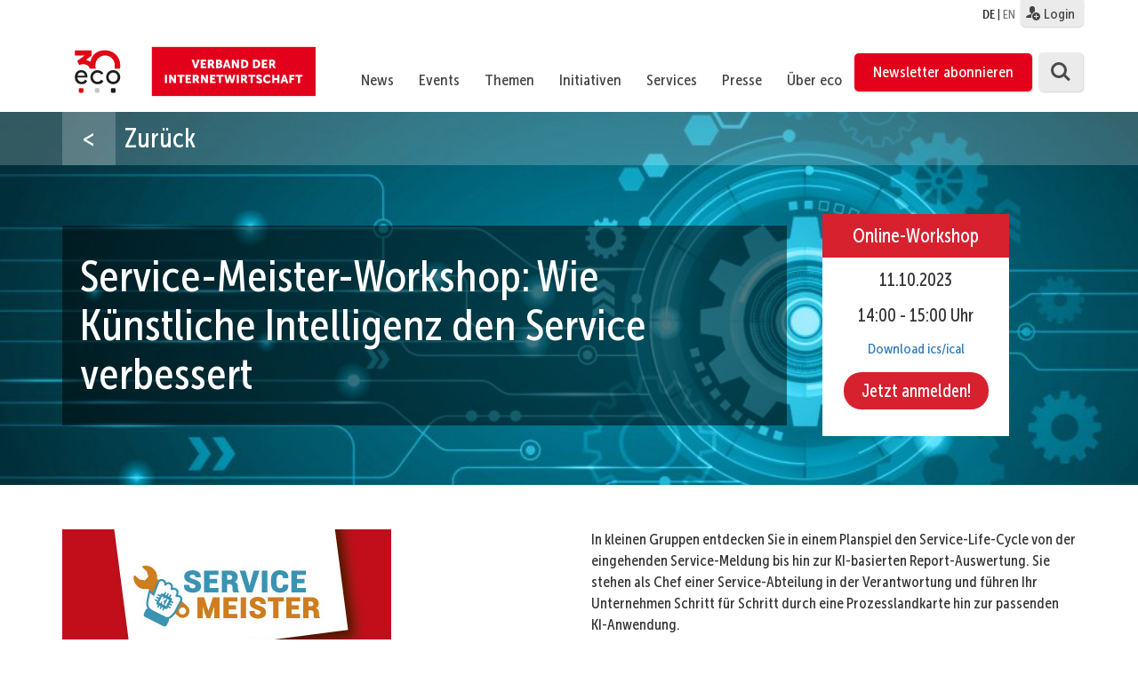

--- FILE ---
content_type: text/html; charset=UTF-8
request_url: https://www.eco.de/event/service-meister-workshop-wie-kuenstliche-intelligenz-den-service-verbessert/
body_size: 171677
content:
<!DOCTYPE html>
<html lang="de-DE">
    <head>
        <meta charset="UTF-8">
        <meta name="viewport" content="width=device-width, initial-scale=1">
        <link rel="profile" href="http://gmpg.org/xfn/11">

        <link rel="shortcut icon" href="/wp-content/themes/eco.themenportal/images/favicon.ico" />

        <script type="text/javascript">// <![CDATA[
            // Set to the same value as the web property used on the site
            var gaProperty = 'UA-2331835-7';

            // Disable tracking if the opt-out cookie exists.
            var disableStr = 'ga-disable-' + gaProperty;
            if (document.cookie.indexOf(disableStr + '=true') > -1) {
                window[disableStr] = true;
            }

            // Opt-out function
            function gaOptout() {
                document.cookie = disableStr + '=true; expires=Thu, 31 Dec 2099 23:59:59 UTC; path=/';
                window[disableStr] = true;
            }
        </script>

        <style>@import url("/wp-content/themes/eco.themenportal/stylesheets/ecofonts.css");</style>


        <meta name='robots' content='index, follow, max-image-preview:large, max-snippet:-1, max-video-preview:-1' />
<link rel="alternate" hreflang="de" href="https://www.eco.de/event/service-meister-workshop-wie-kuenstliche-intelligenz-den-service-verbessert/" />
<link rel="alternate" hreflang="x-default" href="https://www.eco.de/event/service-meister-workshop-wie-kuenstliche-intelligenz-den-service-verbessert/" />
<meta name="dlm-version" content="4.9.5">
	<!-- This site is optimized with the Yoast SEO plugin v21.7 - https://yoast.com/wordpress/plugins/seo/ -->
	<title>Service-Meister-Workshop: Wie Künstliche Intelligenz den Service verbessert - eco</title>
	<link rel="canonical" href="https://www.eco.de/event/service-meister-workshop-wie-kuenstliche-intelligenz-den-service-verbessert/" />
	<meta property="og:locale" content="de_DE" />
	<meta property="og:type" content="article" />
	<meta property="og:title" content="Service-Meister-Workshop: Wie Künstliche Intelligenz den Service verbessert - eco" />
	<meta property="og:url" content="https://www.eco.de/event/service-meister-workshop-wie-kuenstliche-intelligenz-den-service-verbessert/" />
	<meta property="og:site_name" content="eco" />
	<meta property="article:modified_time" content="2023-09-27T14:50:42+00:00" />
	<meta property="og:image" content="https://www.eco.de/wp-content/uploads/2019/05/ServiceMeister_Logo.jpg" />
	<meta property="og:image:width" content="1584" />
	<meta property="og:image:height" content="516" />
	<meta property="og:image:type" content="image/jpeg" />
	<meta name="twitter:card" content="summary_large_image" />
	<script type="application/ld+json" class="yoast-schema-graph">{"@context":"https://schema.org","@graph":[{"@type":"WebPage","@id":"https://www.eco.de/event/service-meister-workshop-wie-kuenstliche-intelligenz-den-service-verbessert/","url":"https://www.eco.de/event/service-meister-workshop-wie-kuenstliche-intelligenz-den-service-verbessert/","name":"Service-Meister-Workshop: Wie Künstliche Intelligenz den Service verbessert - eco","isPartOf":{"@id":"https://www.eco.de/#website"},"primaryImageOfPage":{"@id":"https://www.eco.de/event/service-meister-workshop-wie-kuenstliche-intelligenz-den-service-verbessert/#primaryimage"},"image":{"@id":"https://www.eco.de/event/service-meister-workshop-wie-kuenstliche-intelligenz-den-service-verbessert/#primaryimage"},"thumbnailUrl":"https://www.eco.de/wp-content/uploads/2019/05/ServiceMeister_Logo.jpg","datePublished":"2023-09-19T17:38:44+00:00","dateModified":"2023-09-27T14:50:42+00:00","breadcrumb":{"@id":"https://www.eco.de/event/service-meister-workshop-wie-kuenstliche-intelligenz-den-service-verbessert/#breadcrumb"},"inLanguage":"de","potentialAction":[{"@type":"ReadAction","target":["https://www.eco.de/event/service-meister-workshop-wie-kuenstliche-intelligenz-den-service-verbessert/"]}]},{"@type":"ImageObject","inLanguage":"de","@id":"https://www.eco.de/event/service-meister-workshop-wie-kuenstliche-intelligenz-den-service-verbessert/#primaryimage","url":"https://www.eco.de/wp-content/uploads/2019/05/ServiceMeister_Logo.jpg","contentUrl":"https://www.eco.de/wp-content/uploads/2019/05/ServiceMeister_Logo.jpg","width":1584,"height":516,"caption":"Service Meister – Künstliche Intelligenz für den Mittelstand"},{"@type":"BreadcrumbList","@id":"https://www.eco.de/event/service-meister-workshop-wie-kuenstliche-intelligenz-den-service-verbessert/#breadcrumb","itemListElement":[{"@type":"ListItem","position":1,"name":"Startseite","item":"https://www.eco.de/"},{"@type":"ListItem","position":2,"name":"Service-Meister-Workshop: Wie Künstliche Intelligenz den Service verbessert"}]},{"@type":"WebSite","@id":"https://www.eco.de/#website","url":"https://www.eco.de/","name":"eco","description":"Verband der Internetwirtschaft e.V.","publisher":{"@id":"https://www.eco.de/#organization"},"potentialAction":[{"@type":"SearchAction","target":{"@type":"EntryPoint","urlTemplate":"https://www.eco.de/?s={search_term_string}"},"query-input":"required name=search_term_string"}],"inLanguage":"de"},{"@type":"Organization","@id":"https://www.eco.de/#organization","name":"eco - Verband der Internetwirtschaft e.V.","url":"https://www.eco.de/","logo":{"@type":"ImageObject","inLanguage":"de","@id":"https://www.eco.de/#/schema/logo/image/","url":"https://www.eco.de/wp-content/uploads/2018/04/eco_Logo_quer_Web_DEU_font_rot.svg","contentUrl":"https://www.eco.de/wp-content/uploads/2018/04/eco_Logo_quer_Web_DEU_font_rot.svg","caption":"eco - Verband der Internetwirtschaft e.V."},"image":{"@id":"https://www.eco.de/#/schema/logo/image/"}}]}</script>
	<!-- / Yoast SEO plugin. -->


<link rel="alternate" type="application/rss+xml" title="eco &raquo; Feed" href="https://www.eco.de/feed/" />
<link rel="alternate" type="application/rss+xml" title="eco &raquo; Kommentar-Feed" href="https://www.eco.de/comments/feed/" />
<script type="text/javascript">
/* <![CDATA[ */
window._wpemojiSettings = {"baseUrl":"https:\/\/s.w.org\/images\/core\/emoji\/14.0.0\/72x72\/","ext":".png","svgUrl":"https:\/\/s.w.org\/images\/core\/emoji\/14.0.0\/svg\/","svgExt":".svg","source":{"wpemoji":"https:\/\/www.eco.de\/wp-includes\/js\/wp-emoji.js","twemoji":"https:\/\/www.eco.de\/wp-includes\/js\/twemoji.js"}};
/**
 * @output wp-includes/js/wp-emoji-loader.js
 */

/**
 * Emoji Settings as exported in PHP via _print_emoji_detection_script().
 * @typedef WPEmojiSettings
 * @type {object}
 * @property {?object} source
 * @property {?string} source.concatemoji
 * @property {?string} source.twemoji
 * @property {?string} source.wpemoji
 * @property {?boolean} DOMReady
 * @property {?Function} readyCallback
 */

/**
 * Support tests.
 * @typedef SupportTests
 * @type {object}
 * @property {?boolean} flag
 * @property {?boolean} emoji
 */

/**
 * IIFE to detect emoji support and load Twemoji if needed.
 *
 * @param {Window} window
 * @param {Document} document
 * @param {WPEmojiSettings} settings
 */
( function wpEmojiLoader( window, document, settings ) {
	if ( typeof Promise === 'undefined' ) {
		return;
	}

	var sessionStorageKey = 'wpEmojiSettingsSupports';
	var tests = [ 'flag', 'emoji' ];

	/**
	 * Checks whether the browser supports offloading to a Worker.
	 *
	 * @since 6.3.0
	 *
	 * @private
	 *
	 * @returns {boolean}
	 */
	function supportsWorkerOffloading() {
		return (
			typeof Worker !== 'undefined' &&
			typeof OffscreenCanvas !== 'undefined' &&
			typeof URL !== 'undefined' &&
			URL.createObjectURL &&
			typeof Blob !== 'undefined'
		);
	}

	/**
	 * @typedef SessionSupportTests
	 * @type {object}
	 * @property {number} timestamp
	 * @property {SupportTests} supportTests
	 */

	/**
	 * Get support tests from session.
	 *
	 * @since 6.3.0
	 *
	 * @private
	 *
	 * @returns {?SupportTests} Support tests, or null if not set or older than 1 week.
	 */
	function getSessionSupportTests() {
		try {
			/** @type {SessionSupportTests} */
			var item = JSON.parse(
				sessionStorage.getItem( sessionStorageKey )
			);
			if (
				typeof item === 'object' &&
				typeof item.timestamp === 'number' &&
				new Date().valueOf() < item.timestamp + 604800 && // Note: Number is a week in seconds.
				typeof item.supportTests === 'object'
			) {
				return item.supportTests;
			}
		} catch ( e ) {}
		return null;
	}

	/**
	 * Persist the supports in session storage.
	 *
	 * @since 6.3.0
	 *
	 * @private
	 *
	 * @param {SupportTests} supportTests Support tests.
	 */
	function setSessionSupportTests( supportTests ) {
		try {
			/** @type {SessionSupportTests} */
			var item = {
				supportTests: supportTests,
				timestamp: new Date().valueOf()
			};

			sessionStorage.setItem(
				sessionStorageKey,
				JSON.stringify( item )
			);
		} catch ( e ) {}
	}

	/**
	 * Checks if two sets of Emoji characters render the same visually.
	 *
	 * This function may be serialized to run in a Worker. Therefore, it cannot refer to variables from the containing
	 * scope. Everything must be passed by parameters.
	 *
	 * @since 4.9.0
	 *
	 * @private
	 *
	 * @param {CanvasRenderingContext2D} context 2D Context.
	 * @param {string} set1 Set of Emoji to test.
	 * @param {string} set2 Set of Emoji to test.
	 *
	 * @return {boolean} True if the two sets render the same.
	 */
	function emojiSetsRenderIdentically( context, set1, set2 ) {
		// Cleanup from previous test.
		context.clearRect( 0, 0, context.canvas.width, context.canvas.height );
		context.fillText( set1, 0, 0 );
		var rendered1 = new Uint32Array(
			context.getImageData(
				0,
				0,
				context.canvas.width,
				context.canvas.height
			).data
		);

		// Cleanup from previous test.
		context.clearRect( 0, 0, context.canvas.width, context.canvas.height );
		context.fillText( set2, 0, 0 );
		var rendered2 = new Uint32Array(
			context.getImageData(
				0,
				0,
				context.canvas.width,
				context.canvas.height
			).data
		);

		return rendered1.every( function ( rendered2Data, index ) {
			return rendered2Data === rendered2[ index ];
		} );
	}

	/**
	 * Determines if the browser properly renders Emoji that Twemoji can supplement.
	 *
	 * This function may be serialized to run in a Worker. Therefore, it cannot refer to variables from the containing
	 * scope. Everything must be passed by parameters.
	 *
	 * @since 4.2.0
	 *
	 * @private
	 *
	 * @param {CanvasRenderingContext2D} context 2D Context.
	 * @param {string} type Whether to test for support of "flag" or "emoji".
	 * @param {Function} emojiSetsRenderIdentically Reference to emojiSetsRenderIdentically function, needed due to minification.
	 *
	 * @return {boolean} True if the browser can render emoji, false if it cannot.
	 */
	function browserSupportsEmoji( context, type, emojiSetsRenderIdentically ) {
		var isIdentical;

		switch ( type ) {
			case 'flag':
				/*
				 * Test for Transgender flag compatibility. Added in Unicode 13.
				 *
				 * To test for support, we try to render it, and compare the rendering to how it would look if
				 * the browser doesn't render it correctly (white flag emoji + transgender symbol).
				 */
				isIdentical = emojiSetsRenderIdentically(
					context,
					'\uD83C\uDFF3\uFE0F\u200D\u26A7\uFE0F', // as a zero-width joiner sequence
					'\uD83C\uDFF3\uFE0F\u200B\u26A7\uFE0F' // separated by a zero-width space
				);

				if ( isIdentical ) {
					return false;
				}

				/*
				 * Test for UN flag compatibility. This is the least supported of the letter locale flags,
				 * so gives us an easy test for full support.
				 *
				 * To test for support, we try to render it, and compare the rendering to how it would look if
				 * the browser doesn't render it correctly ([U] + [N]).
				 */
				isIdentical = emojiSetsRenderIdentically(
					context,
					'\uD83C\uDDFA\uD83C\uDDF3', // as the sequence of two code points
					'\uD83C\uDDFA\u200B\uD83C\uDDF3' // as the two code points separated by a zero-width space
				);

				if ( isIdentical ) {
					return false;
				}

				/*
				 * Test for English flag compatibility. England is a country in the United Kingdom, it
				 * does not have a two letter locale code but rather a five letter sub-division code.
				 *
				 * To test for support, we try to render it, and compare the rendering to how it would look if
				 * the browser doesn't render it correctly (black flag emoji + [G] + [B] + [E] + [N] + [G]).
				 */
				isIdentical = emojiSetsRenderIdentically(
					context,
					// as the flag sequence
					'\uD83C\uDFF4\uDB40\uDC67\uDB40\uDC62\uDB40\uDC65\uDB40\uDC6E\uDB40\uDC67\uDB40\uDC7F',
					// with each code point separated by a zero-width space
					'\uD83C\uDFF4\u200B\uDB40\uDC67\u200B\uDB40\uDC62\u200B\uDB40\uDC65\u200B\uDB40\uDC6E\u200B\uDB40\uDC67\u200B\uDB40\uDC7F'
				);

				return ! isIdentical;
			case 'emoji':
				/*
				 * Why can't we be friends? Everyone can now shake hands in emoji, regardless of skin tone!
				 *
				 * To test for Emoji 14.0 support, try to render a new emoji: Handshake: Light Skin Tone, Dark Skin Tone.
				 *
				 * The Handshake: Light Skin Tone, Dark Skin Tone emoji is a ZWJ sequence combining 🫱 Rightwards Hand,
				 * 🏻 Light Skin Tone, a Zero Width Joiner, 🫲 Leftwards Hand, and 🏿 Dark Skin Tone.
				 *
				 * 0x1FAF1 == Rightwards Hand
				 * 0x1F3FB == Light Skin Tone
				 * 0x200D == Zero-Width Joiner (ZWJ) that links the code points for the new emoji or
				 * 0x200B == Zero-Width Space (ZWS) that is rendered for clients not supporting the new emoji.
				 * 0x1FAF2 == Leftwards Hand
				 * 0x1F3FF == Dark Skin Tone.
				 *
				 * When updating this test for future Emoji releases, ensure that individual emoji that make up the
				 * sequence come from older emoji standards.
				 */
				isIdentical = emojiSetsRenderIdentically(
					context,
					'\uD83E\uDEF1\uD83C\uDFFB\u200D\uD83E\uDEF2\uD83C\uDFFF', // as the zero-width joiner sequence
					'\uD83E\uDEF1\uD83C\uDFFB\u200B\uD83E\uDEF2\uD83C\uDFFF' // separated by a zero-width space
				);

				return ! isIdentical;
		}

		return false;
	}

	/**
	 * Checks emoji support tests.
	 *
	 * This function may be serialized to run in a Worker. Therefore, it cannot refer to variables from the containing
	 * scope. Everything must be passed by parameters.
	 *
	 * @since 6.3.0
	 *
	 * @private
	 *
	 * @param {string[]} tests Tests.
	 * @param {Function} browserSupportsEmoji Reference to browserSupportsEmoji function, needed due to minification.
	 * @param {Function} emojiSetsRenderIdentically Reference to emojiSetsRenderIdentically function, needed due to minification.
	 *
	 * @return {SupportTests} Support tests.
	 */
	function testEmojiSupports( tests, browserSupportsEmoji, emojiSetsRenderIdentically ) {
		var canvas;
		if (
			typeof WorkerGlobalScope !== 'undefined' &&
			self instanceof WorkerGlobalScope
		) {
			canvas = new OffscreenCanvas( 300, 150 ); // Dimensions are default for HTMLCanvasElement.
		} else {
			canvas = document.createElement( 'canvas' );
		}

		var context = canvas.getContext( '2d', { willReadFrequently: true } );

		/*
		 * Chrome on OS X added native emoji rendering in M41. Unfortunately,
		 * it doesn't work when the font is bolder than 500 weight. So, we
		 * check for bold rendering support to avoid invisible emoji in Chrome.
		 */
		context.textBaseline = 'top';
		context.font = '600 32px Arial';

		var supports = {};
		tests.forEach( function ( test ) {
			supports[ test ] = browserSupportsEmoji( context, test, emojiSetsRenderIdentically );
		} );
		return supports;
	}

	/**
	 * Adds a script to the head of the document.
	 *
	 * @ignore
	 *
	 * @since 4.2.0
	 *
	 * @param {string} src The url where the script is located.
	 *
	 * @return {void}
	 */
	function addScript( src ) {
		var script = document.createElement( 'script' );
		script.src = src;
		script.defer = true;
		document.head.appendChild( script );
	}

	settings.supports = {
		everything: true,
		everythingExceptFlag: true
	};

	// Create a promise for DOMContentLoaded since the worker logic may finish after the event has fired.
	var domReadyPromise = new Promise( function ( resolve ) {
		document.addEventListener( 'DOMContentLoaded', resolve, {
			once: true
		} );
	} );

	// Obtain the emoji support from the browser, asynchronously when possible.
	new Promise( function ( resolve ) {
		var supportTests = getSessionSupportTests();
		if ( supportTests ) {
			resolve( supportTests );
			return;
		}

		if ( supportsWorkerOffloading() ) {
			try {
				// Note that the functions are being passed as arguments due to minification.
				var workerScript =
					'postMessage(' +
					testEmojiSupports.toString() +
					'(' +
					[
						JSON.stringify( tests ),
						browserSupportsEmoji.toString(),
						emojiSetsRenderIdentically.toString()
					].join( ',' ) +
					'));';
				var blob = new Blob( [ workerScript ], {
					type: 'text/javascript'
				} );
				var worker = new Worker( URL.createObjectURL( blob ), { name: 'wpTestEmojiSupports' } );
				worker.onmessage = function ( event ) {
					supportTests = event.data;
					setSessionSupportTests( supportTests );
					worker.terminate();
					resolve( supportTests );
				};
				return;
			} catch ( e ) {}
		}

		supportTests = testEmojiSupports( tests, browserSupportsEmoji, emojiSetsRenderIdentically );
		setSessionSupportTests( supportTests );
		resolve( supportTests );
	} )
		// Once the browser emoji support has been obtained from the session, finalize the settings.
		.then( function ( supportTests ) {
			/*
			 * Tests the browser support for flag emojis and other emojis, and adjusts the
			 * support settings accordingly.
			 */
			for ( var test in supportTests ) {
				settings.supports[ test ] = supportTests[ test ];

				settings.supports.everything =
					settings.supports.everything && settings.supports[ test ];

				if ( 'flag' !== test ) {
					settings.supports.everythingExceptFlag =
						settings.supports.everythingExceptFlag &&
						settings.supports[ test ];
				}
			}

			settings.supports.everythingExceptFlag =
				settings.supports.everythingExceptFlag &&
				! settings.supports.flag;

			// Sets DOMReady to false and assigns a ready function to settings.
			settings.DOMReady = false;
			settings.readyCallback = function () {
				settings.DOMReady = true;
			};
		} )
		.then( function () {
			return domReadyPromise;
		} )
		.then( function () {
			// When the browser can not render everything we need to load a polyfill.
			if ( ! settings.supports.everything ) {
				settings.readyCallback();

				var src = settings.source || {};

				if ( src.concatemoji ) {
					addScript( src.concatemoji );
				} else if ( src.wpemoji && src.twemoji ) {
					addScript( src.twemoji );
					addScript( src.wpemoji );
				}
			}
		} );
} )( window, document, window._wpemojiSettings );

/* ]]> */
</script>
<link rel='stylesheet' id='theme-my-login-css' href='https://www.eco.de/wp-content/themes/eco.themenportal/theme-my-login.css' type='text/css' media='all' />
<style id='wp-emoji-styles-inline-css' type='text/css'>

	img.wp-smiley, img.emoji {
		display: inline !important;
		border: none !important;
		box-shadow: none !important;
		height: 1em !important;
		width: 1em !important;
		margin: 0 0.07em !important;
		vertical-align: -0.1em !important;
		background: none !important;
		padding: 0 !important;
	}
</style>
<link rel='stylesheet' id='wp-block-library-css' href='https://www.eco.de/wp-includes/css/dist/block-library/style.css' type='text/css' media='all' />
<style id='classic-theme-styles-inline-css' type='text/css'>
/**
 * These rules are needed for backwards compatibility.
 * They should match the button element rules in the base theme.json file.
 */
.wp-block-button__link {
	color: #ffffff;
	background-color: #32373c;
	border-radius: 9999px; /* 100% causes an oval, but any explicit but really high value retains the pill shape. */

	/* This needs a low specificity so it won't override the rules from the button element if defined in theme.json. */
	box-shadow: none;
	text-decoration: none;

	/* The extra 2px are added to size solids the same as the outline versions.*/
	padding: calc(0.667em + 2px) calc(1.333em + 2px);

	font-size: 1.125em;
}

.wp-block-file__button {
	background: #32373c;
	color: #ffffff;
	text-decoration: none;
}

</style>
<style id='global-styles-inline-css' type='text/css'>
body{--wp--preset--color--black: #000000;--wp--preset--color--cyan-bluish-gray: #abb8c3;--wp--preset--color--white: #ffffff;--wp--preset--color--pale-pink: #f78da7;--wp--preset--color--vivid-red: #cf2e2e;--wp--preset--color--luminous-vivid-orange: #ff6900;--wp--preset--color--luminous-vivid-amber: #fcb900;--wp--preset--color--light-green-cyan: #7bdcb5;--wp--preset--color--vivid-green-cyan: #00d084;--wp--preset--color--pale-cyan-blue: #8ed1fc;--wp--preset--color--vivid-cyan-blue: #0693e3;--wp--preset--color--vivid-purple: #9b51e0;--wp--preset--gradient--vivid-cyan-blue-to-vivid-purple: linear-gradient(135deg,rgba(6,147,227,1) 0%,rgb(155,81,224) 100%);--wp--preset--gradient--light-green-cyan-to-vivid-green-cyan: linear-gradient(135deg,rgb(122,220,180) 0%,rgb(0,208,130) 100%);--wp--preset--gradient--luminous-vivid-amber-to-luminous-vivid-orange: linear-gradient(135deg,rgba(252,185,0,1) 0%,rgba(255,105,0,1) 100%);--wp--preset--gradient--luminous-vivid-orange-to-vivid-red: linear-gradient(135deg,rgba(255,105,0,1) 0%,rgb(207,46,46) 100%);--wp--preset--gradient--very-light-gray-to-cyan-bluish-gray: linear-gradient(135deg,rgb(238,238,238) 0%,rgb(169,184,195) 100%);--wp--preset--gradient--cool-to-warm-spectrum: linear-gradient(135deg,rgb(74,234,220) 0%,rgb(151,120,209) 20%,rgb(207,42,186) 40%,rgb(238,44,130) 60%,rgb(251,105,98) 80%,rgb(254,248,76) 100%);--wp--preset--gradient--blush-light-purple: linear-gradient(135deg,rgb(255,206,236) 0%,rgb(152,150,240) 100%);--wp--preset--gradient--blush-bordeaux: linear-gradient(135deg,rgb(254,205,165) 0%,rgb(254,45,45) 50%,rgb(107,0,62) 100%);--wp--preset--gradient--luminous-dusk: linear-gradient(135deg,rgb(255,203,112) 0%,rgb(199,81,192) 50%,rgb(65,88,208) 100%);--wp--preset--gradient--pale-ocean: linear-gradient(135deg,rgb(255,245,203) 0%,rgb(182,227,212) 50%,rgb(51,167,181) 100%);--wp--preset--gradient--electric-grass: linear-gradient(135deg,rgb(202,248,128) 0%,rgb(113,206,126) 100%);--wp--preset--gradient--midnight: linear-gradient(135deg,rgb(2,3,129) 0%,rgb(40,116,252) 100%);--wp--preset--font-size--small: 13px;--wp--preset--font-size--medium: 20px;--wp--preset--font-size--large: 36px;--wp--preset--font-size--x-large: 42px;--wp--preset--spacing--20: 0.44rem;--wp--preset--spacing--30: 0.67rem;--wp--preset--spacing--40: 1rem;--wp--preset--spacing--50: 1.5rem;--wp--preset--spacing--60: 2.25rem;--wp--preset--spacing--70: 3.38rem;--wp--preset--spacing--80: 5.06rem;--wp--preset--shadow--natural: 6px 6px 9px rgba(0, 0, 0, 0.2);--wp--preset--shadow--deep: 12px 12px 50px rgba(0, 0, 0, 0.4);--wp--preset--shadow--sharp: 6px 6px 0px rgba(0, 0, 0, 0.2);--wp--preset--shadow--outlined: 6px 6px 0px -3px rgba(255, 255, 255, 1), 6px 6px rgba(0, 0, 0, 1);--wp--preset--shadow--crisp: 6px 6px 0px rgba(0, 0, 0, 1);}:where(.is-layout-flex){gap: 0.5em;}:where(.is-layout-grid){gap: 0.5em;}body .is-layout-flow > .alignleft{float: left;margin-inline-start: 0;margin-inline-end: 2em;}body .is-layout-flow > .alignright{float: right;margin-inline-start: 2em;margin-inline-end: 0;}body .is-layout-flow > .aligncenter{margin-left: auto !important;margin-right: auto !important;}body .is-layout-constrained > .alignleft{float: left;margin-inline-start: 0;margin-inline-end: 2em;}body .is-layout-constrained > .alignright{float: right;margin-inline-start: 2em;margin-inline-end: 0;}body .is-layout-constrained > .aligncenter{margin-left: auto !important;margin-right: auto !important;}body .is-layout-constrained > :where(:not(.alignleft):not(.alignright):not(.alignfull)){max-width: var(--wp--style--global--content-size);margin-left: auto !important;margin-right: auto !important;}body .is-layout-constrained > .alignwide{max-width: var(--wp--style--global--wide-size);}body .is-layout-flex{display: flex;}body .is-layout-flex{flex-wrap: wrap;align-items: center;}body .is-layout-flex > *{margin: 0;}body .is-layout-grid{display: grid;}body .is-layout-grid > *{margin: 0;}:where(.wp-block-columns.is-layout-flex){gap: 2em;}:where(.wp-block-columns.is-layout-grid){gap: 2em;}:where(.wp-block-post-template.is-layout-flex){gap: 1.25em;}:where(.wp-block-post-template.is-layout-grid){gap: 1.25em;}.has-black-color{color: var(--wp--preset--color--black) !important;}.has-cyan-bluish-gray-color{color: var(--wp--preset--color--cyan-bluish-gray) !important;}.has-white-color{color: var(--wp--preset--color--white) !important;}.has-pale-pink-color{color: var(--wp--preset--color--pale-pink) !important;}.has-vivid-red-color{color: var(--wp--preset--color--vivid-red) !important;}.has-luminous-vivid-orange-color{color: var(--wp--preset--color--luminous-vivid-orange) !important;}.has-luminous-vivid-amber-color{color: var(--wp--preset--color--luminous-vivid-amber) !important;}.has-light-green-cyan-color{color: var(--wp--preset--color--light-green-cyan) !important;}.has-vivid-green-cyan-color{color: var(--wp--preset--color--vivid-green-cyan) !important;}.has-pale-cyan-blue-color{color: var(--wp--preset--color--pale-cyan-blue) !important;}.has-vivid-cyan-blue-color{color: var(--wp--preset--color--vivid-cyan-blue) !important;}.has-vivid-purple-color{color: var(--wp--preset--color--vivid-purple) !important;}.has-black-background-color{background-color: var(--wp--preset--color--black) !important;}.has-cyan-bluish-gray-background-color{background-color: var(--wp--preset--color--cyan-bluish-gray) !important;}.has-white-background-color{background-color: var(--wp--preset--color--white) !important;}.has-pale-pink-background-color{background-color: var(--wp--preset--color--pale-pink) !important;}.has-vivid-red-background-color{background-color: var(--wp--preset--color--vivid-red) !important;}.has-luminous-vivid-orange-background-color{background-color: var(--wp--preset--color--luminous-vivid-orange) !important;}.has-luminous-vivid-amber-background-color{background-color: var(--wp--preset--color--luminous-vivid-amber) !important;}.has-light-green-cyan-background-color{background-color: var(--wp--preset--color--light-green-cyan) !important;}.has-vivid-green-cyan-background-color{background-color: var(--wp--preset--color--vivid-green-cyan) !important;}.has-pale-cyan-blue-background-color{background-color: var(--wp--preset--color--pale-cyan-blue) !important;}.has-vivid-cyan-blue-background-color{background-color: var(--wp--preset--color--vivid-cyan-blue) !important;}.has-vivid-purple-background-color{background-color: var(--wp--preset--color--vivid-purple) !important;}.has-black-border-color{border-color: var(--wp--preset--color--black) !important;}.has-cyan-bluish-gray-border-color{border-color: var(--wp--preset--color--cyan-bluish-gray) !important;}.has-white-border-color{border-color: var(--wp--preset--color--white) !important;}.has-pale-pink-border-color{border-color: var(--wp--preset--color--pale-pink) !important;}.has-vivid-red-border-color{border-color: var(--wp--preset--color--vivid-red) !important;}.has-luminous-vivid-orange-border-color{border-color: var(--wp--preset--color--luminous-vivid-orange) !important;}.has-luminous-vivid-amber-border-color{border-color: var(--wp--preset--color--luminous-vivid-amber) !important;}.has-light-green-cyan-border-color{border-color: var(--wp--preset--color--light-green-cyan) !important;}.has-vivid-green-cyan-border-color{border-color: var(--wp--preset--color--vivid-green-cyan) !important;}.has-pale-cyan-blue-border-color{border-color: var(--wp--preset--color--pale-cyan-blue) !important;}.has-vivid-cyan-blue-border-color{border-color: var(--wp--preset--color--vivid-cyan-blue) !important;}.has-vivid-purple-border-color{border-color: var(--wp--preset--color--vivid-purple) !important;}.has-vivid-cyan-blue-to-vivid-purple-gradient-background{background: var(--wp--preset--gradient--vivid-cyan-blue-to-vivid-purple) !important;}.has-light-green-cyan-to-vivid-green-cyan-gradient-background{background: var(--wp--preset--gradient--light-green-cyan-to-vivid-green-cyan) !important;}.has-luminous-vivid-amber-to-luminous-vivid-orange-gradient-background{background: var(--wp--preset--gradient--luminous-vivid-amber-to-luminous-vivid-orange) !important;}.has-luminous-vivid-orange-to-vivid-red-gradient-background{background: var(--wp--preset--gradient--luminous-vivid-orange-to-vivid-red) !important;}.has-very-light-gray-to-cyan-bluish-gray-gradient-background{background: var(--wp--preset--gradient--very-light-gray-to-cyan-bluish-gray) !important;}.has-cool-to-warm-spectrum-gradient-background{background: var(--wp--preset--gradient--cool-to-warm-spectrum) !important;}.has-blush-light-purple-gradient-background{background: var(--wp--preset--gradient--blush-light-purple) !important;}.has-blush-bordeaux-gradient-background{background: var(--wp--preset--gradient--blush-bordeaux) !important;}.has-luminous-dusk-gradient-background{background: var(--wp--preset--gradient--luminous-dusk) !important;}.has-pale-ocean-gradient-background{background: var(--wp--preset--gradient--pale-ocean) !important;}.has-electric-grass-gradient-background{background: var(--wp--preset--gradient--electric-grass) !important;}.has-midnight-gradient-background{background: var(--wp--preset--gradient--midnight) !important;}.has-small-font-size{font-size: var(--wp--preset--font-size--small) !important;}.has-medium-font-size{font-size: var(--wp--preset--font-size--medium) !important;}.has-large-font-size{font-size: var(--wp--preset--font-size--large) !important;}.has-x-large-font-size{font-size: var(--wp--preset--font-size--x-large) !important;}
.wp-block-navigation a:where(:not(.wp-element-button)){color: inherit;}
:where(.wp-block-post-template.is-layout-flex){gap: 1.25em;}:where(.wp-block-post-template.is-layout-grid){gap: 1.25em;}
:where(.wp-block-columns.is-layout-flex){gap: 2em;}:where(.wp-block-columns.is-layout-grid){gap: 2em;}
.wp-block-pullquote{font-size: 1.5em;line-height: 1.6;}
</style>
<link rel='stylesheet' id='contact-form-7-css' href='https://www.eco.de/wp-content/plugins/contact-form-7/includes/css/styles.css' type='text/css' media='all' />
<link rel='stylesheet' id='style_login_widget-css' href='https://www.eco.de/wp-content/plugins/eco-login-widget/style_login_widget.css' type='text/css' media='all' />
<link rel='stylesheet' id='eco-rss-feed-css' href='https://www.eco.de/wp-content/plugins/eco-rss-feed/eco-rss-feed.css' type='text/css' media='all' />
<link rel='stylesheet' id='wpml-legacy-dropdown-0-css' href='https://www.eco.de/wp-content/plugins/sitepress-multilingual-cms/templates/language-switchers/legacy-dropdown/style.min.css' type='text/css' media='all' />
<link rel='stylesheet' id='wpml-legacy-horizontal-list-0-css' href='https://www.eco.de/wp-content/plugins/sitepress-multilingual-cms/templates/language-switchers/legacy-list-horizontal/style.min.css' type='text/css' media='all' />
<link rel='stylesheet' id='wpml-menu-item-0-css' href='https://www.eco.de/wp-content/plugins/sitepress-multilingual-cms/templates/language-switchers/menu-item/style.min.css' type='text/css' media='all' />
<link rel='stylesheet' id='theme-customizations-css' href='https://www.eco.de/wp-content/themes/eco.themenportal/stylesheets/screen.css' type='text/css' media='all' />
<link rel='stylesheet' id='eco-themenportal-style-css' href='https://www.eco.de/wp-content/themes/eco.themenportal/stylesheets/styles.css' type='text/css' media='all' />
<link rel='stylesheet' id='eco-themenportal-style-print-css' href='https://www.eco.de/wp-content/themes/eco.themenportal/stylesheets/print.css' type='text/css' media='print' />
<link rel='stylesheet' id='borlabs-cookie-css' href='https://www.eco.de/wp-content/cache/borlabs-cookie/borlabs-cookie_1_de.css' type='text/css' media='all' />
<link rel='stylesheet' id='cf7cf-style-css' href='https://www.eco.de/wp-content/plugins/cf7-conditional-fields/style.css' type='text/css' media='all' />
<script type="text/javascript" id="wpml-cookie-js-extra">
/* <![CDATA[ */
var wpml_cookies = {"wp-wpml_current_language":{"value":"de","expires":1,"path":"\/"}};
var wpml_cookies = {"wp-wpml_current_language":{"value":"de","expires":1,"path":"\/"}};
/* ]]> */
</script>
<script type="text/javascript" src="https://www.eco.de/wp-content/plugins/sitepress-multilingual-cms/res/js/cookies/language-cookie.js" id="wpml-cookie-js" defer="defer" data-wp-strategy="defer"></script>
<script type="text/javascript" src="https://www.eco.de/wp-includes/js/jquery/jquery.js" id="jquery-core-js"></script>
<script type="text/javascript" src="https://www.eco.de/wp-includes/js/jquery/jquery-migrate.js" id="jquery-migrate-js"></script>
<script type="text/javascript" src="https://www.eco.de/wp-content/plugins/eco-login-widget/js/jquery.validate.min.js" id="jquery.validate.min-js"></script>
<script type="text/javascript" src="https://www.eco.de/wp-content/plugins/eco-login-widget/js/additional-methods.js" id="additional-methods-js"></script>
<script type="text/javascript" src="https://www.eco.de/wp-content/plugins/sitepress-multilingual-cms/templates/language-switchers/legacy-dropdown/script.min.js" id="wpml-legacy-dropdown-0-js"></script>
<script type="text/javascript" id="wpml-xdomain-data-js-extra">
/* <![CDATA[ */
var wpml_xdomain_data = {"css_selector":"wpml-ls-item","ajax_url":"https:\/\/www.eco.de\/wp-admin\/admin-ajax.php","current_lang":"de","_nonce":"e8176f4c93"};
/* ]]> */
</script>
<script type="text/javascript" src="https://www.eco.de/wp-content/plugins/sitepress-multilingual-cms/res/js/xdomain-data.js" id="wpml-xdomain-data-js" defer="defer" data-wp-strategy="defer"></script>
<link rel="https://api.w.org/" href="https://www.eco.de/wp-json/" /><link rel="alternate" type="application/json" href="https://www.eco.de/wp-json/wp/v2/event/229722" /><link rel="EditURI" type="application/rsd+xml" title="RSD" href="https://www.eco.de/xmlrpc.php?rsd" />
<link rel='shortlink' href='https://www.eco.de/?p=229722' />
<meta name="generator" content="WPML ver:4.6.8 stt:1,3;" />
<style type="text/css">.recentcomments a{display:inline !important;padding:0 !important;margin:0 !important;}</style><style>.log_forms { width: 98%; padding: 5px; border: 1px solid #CCC; margin: 2px; box-sizing:border-box; } .log-form-group{ margin: 0px; width: 100%; padding:5px; } .log_forms input[type=text], input[type=password] { width: 100%; padding: 7px 0 7px 4px !important; border: 1px solid #E3E3E3; margin:0px !important; } .log_forms input[type=submit] { width: 100%; padding: 7px; border: 1px solid #7ac9b7; } .log_forms input[type=text]:focus, input[type=password]:focus { border-color: #4697e4; } .lw-error{ color:#ff0000; } input.lw-error{ border:1px solid #ff0000 !important; }</style>		<style type="text/css" id="wp-custom-css">
			.grecaptcha-badge {
    display: none;
}
.jts-header {
		background: #d7212e;
}

.eco-sol-header {
  padding: 2em;
  background-color: rgba(0, 0, 0, 0.4);
}
	
.jts-burger-nav li a {
	color: 	#d7212e;
	}
	
#menu-jts-de {
		display: none;
	}

#jts-topics {
  display: flex;
  width: 100%;
  flex-direction: row;
  flex-wrap: wrap;
  justify-content: space-between;
  align-items: stretch;
  align-content: stretch;
}

#jts-topics * {  
  box-sizing: border-box;
  font-family: inherit;
  color: #ffffff;
}

#jts-topics .jts-panel, #jts-topics a {
  display: flex;
  flex-direction: column;
  justify-content: center;
  align-items: center;
  width: 50%;
  text-align: center;
  min-height: 15rem;
  text-decoration: none;
}

#jts-topics .panel-content {
  display: block;
  text-align: center;
  width: 100%;
  opacity: 0;
  height: 0;
  transition: all 700ms ease-in-out; 
}

#jts-topics .jts-panel:hover .panel-content {
  opacity: 1;
  height: auto;
  transition: all 700ms ease-in-out; 
}

#jts-topics .button {
  box-sizing: border-box;
  font-size: 1em;
  margin-top: 1em;
  padding: 1em 2em;
  background: transparent;
  border: 1px solid #ffffff;
  border-radius: 0.25em;
}

#jts-topics .panel-content, #jts-topics .button, #jts-topics p {
  opacity: 0;
  height: 0;
  max-width: 80%;
  margin: 0 auto;
  transition: all 300ms ease-in-out; 
}

#jts-topics .jts-panel h2 {
  width: 100%;
  flex-shrink: 0;
  padding: 0;
	transition: padding 300ms ease-in-out; 
}
	
#jts-topics .jts-panel:hover h2 {
  padding: 1em 0 0 0;
	transition: padding 700ms ease-in-out; 
}

#jts-topics .jts-panel:hover p { margin: 0 auto; }
#jts-topics .jts-panel:hover .button { margin: 2em auto 2em auto; }

#jts-topics .soon:hover {
  filter: saturate(0);
  cursor: progress;
  transition: filter 300ms ease-in-out; 
}

#jts-topics .jts-panel:hover .panel-content * {
  height: auto;
  opacity: 1; 
  transition: all 700ms ease-in-out; 
}

#jts-topics .button:hover {
  background-color: rgba(255,255,255,0.3);
  text-shadow: 0 1px 10px rgba(0, 0, 0, 0.5);
  transition: all 200ms ease-in-out; 
}

#jts-topics .panel-1 {background-color: #00a38d;}
#jts-topics .panel-2 {background-color: #5ecdd6;}
#jts-topics .panel-3 {background-color: #f7d334;}
#jts-topics .panel-4 {background-color: #d7212e;}

.agenda-entry .agenda-time{
	    min-width: 120px;
}

/* dirty quick fix for Event with postid-230540 */

.postid-230540 .evenTeam h2 {
display: none;	
}

.postid-230540 .evenTeam:before {
content: 'Speaker';
	font-size: 2em;
}

.postid-230540 .evenTeam .eventEntries {
  margin-top: 2em;
}

.postid-230540 .evenTeam .eventEntries {
  margin-top: 1em;
}

/* dirty quick fix for Event with postid-248320 */

.postid-248320 .evenTeam h2 {
display: none;	
}

.postid-248320 .evenTeam:before {
content: 'Speaker';
	font-size: 2em;
}

.postid-248320 .evenTeam .eventEntries {
  margin-top: 2em;
}

.postid-248320 .evenTeam .eventEntries {
  margin-top: 1em;
}

/* dirty quick fix for Event with postid-254083 */

.postid-254083 .evenTeam h2 {
display: none;	
}

.postid-254083 .evenTeam:before {
content: 'Speaker';
	font-size: 2em;
}

.postid-254083 .evenTeam .eventEntries {
  margin-top: 2em;
}

.postid-254083 .evenTeam .eventEntries {
  margin-top: 1em;
}
/* suppress the pretix-widget-alert exclamation mark */ 
.pretix-widget-alert-holder {display: none;}

.nav > li > a {
  padding: 14px;
}
		</style>
		
        <link href="/wp-content/themes/eco.themenportal/stylesheets/select2.css" rel="stylesheet" />
        <script async src="/wp-content/themes/eco.themenportal/javascripts/select2.min.js"></script>

        <link href="/wp-content/themes/eco.themenportal/stylesheets/mitgliederliste.css" rel="stylesheet" />
        <link href="/wp-content/themes/eco.themenportal/stylesheets/tablet.css" rel="stylesheet" />
        <link href="/wp-content/themes/eco.themenportal/stylesheets/mobile.css" rel="stylesheet" />



        <!-- Social Media Bar shariff-->
        <link href="/wp-content/themes/eco.themenportal/vendor/shariff-3.0.1/shariff.complete.css" rel="stylesheet" />

        <!--[if IE]>
        <style>
            .lists_articles .lists_article.horizontal .image_box .background-img{
                background: #FFF !important;
            }
        </style>
        <![endif]-->
    </head>

<body class="eco-tp_event-template-default single single-eco-tp_event postid-229722">


<div class="container">
    <header>

        <div class="row">
            <div class="navi-bar">

                <div id="login_maske">
                                                            <div class="btn btn-lg header_login">
                        <svg width="16px" height="16px" viewBox="0 0 22 22" version="1.1" xmlns="http://www.w3.org/2000/svg" xmlns:xlink="http://www.w3.org/1999/xlink">
                            <title>Login</title>
                            <g id="Page-1" stroke="none" stroke-width="1" fill="none" fill-rule="evenodd">
                                <g id="0506-user-plus" fill="#444444">
                                    <path d="M8.25,15.8125 C8.25,12.563375 10.30975,9.785875 13.19175,8.718875 C13.541,7.93375 13.75,7.060625 13.75,6.1875 C13.75,2.770625 13.75,0 9.625,0 C5.5,0 5.5,2.770625 5.5,6.1875 C5.5,8.316 6.73475,10.443125 8.25,11.297 L8.25,12.431375 C3.586,12.81225 0,15.103 0,17.875 L8.536,17.875 C8.350375,17.219125 8.25,16.526125 8.25,15.8125" id="user"></path>
                                    <path d="M19.25,16.5 L16.5,16.5 L16.5,19.25 L15.125,19.25 L15.125,16.5 L12.375,16.5 L12.375,15.125 L15.125,15.125 L15.125,12.375 L16.5,12.375 L16.5,15.125 L19.25,15.125 L19.25,16.5 Z M15.8125,9.625 C12.397,9.625 9.625,12.397 9.625,15.8125 C9.625,19.228 12.397,22 15.8125,22 C19.228,22 22,19.228 22,15.8125 C22,12.397 19.228,9.625 15.8125,9.625 L15.8125,9.625 Z" id="plus"></path>
                                </g>
                            </g>
                        </svg>
                        <a class="" href="https://www.eco.de/members">
                            <span id="login_label">Login</span>
                        </a>
                    </div>

                                </div>

                                <div id="language"><b>DE</b> | <a href="https://international.eco.de/">EN</a></div>

                            </div>
        </div>
        <div class="row">
            <a class="logo" href="https://www.eco.de">
                                <div class="image_box">
                    <img alt="Verband der Internetwirtschaft e.V." src="https://www.eco.de/wp-content/themes/eco.themenportal/images/eco_Logo_quer_Web_DEU_ohne_Schattenfont_rot.svg" />
                </div>
                            </a>
            <div class="navi_bar clearfix">
                <div class="mobile_toggle_navi">
                    <button type="button" class="tcon tcon-menu--xbutterfly" aria-label="toggle menu" data-toggle="collapse" data-target=".menu-menu-1" aria-expanded="false" aria-controls="navbar" aria-hidden="true">
                        <span class="tcon-menu__lines" aria-hidden="true"></span>
                        <span class="tcon-visuallyhidden">toggle menu</span>
                    </button>
                </div>
                <div class="mobile_search_button" >
                    <span class="glyphicon glyphicon-search" aria-hidden="true" data-toggle="collapse" data-target="#search" aria-expanded="false" aria-controls="navbar"></span>
                </div>
                <div id="navbar" class="clearfix">
                    <a href="#" class="cd-search-trigger hidden-xs hidden-sm search-form-styling"><span></span></a>
                    <ul id="menu-menu-1" class="menu-menu-1 nav navbar-nav "><li class="menu-item menu-item-type-post_type menu-item-object-page menu-item-63995 menu-item-has-children dropdown"><a class="dropdown-toggle" title="News" href="https://www.eco.de/eco-news/">News</a><div class=" dropdown-menu"><ul class="dd-ul-style"><li id="menu-item-59" class="dd-menu-link menu-item-201280"><a class="dd-menu-a" title="Alle News" href="https://www.eco.de/eco-news/">Alle News</a><li id="menu-item-59" class="dd-menu-link menu-item-201281"><a class="dd-menu-a" title="Alle Pressemitteilungen" href="https://www.eco.de/pressemitteilungen/">Alle Pressemitteilungen</a><li id="menu-item-59" class="dd-menu-link menu-item-201282"><a class="dd-menu-a" title="eco Insights" href="https://www.eco.de/insights/">eco Insights</a></ul></div></li><li class="menu-item menu-item-type-post_type menu-item-object-page menu-item-108 menu-item-has-children dropdown"><a class="dropdown-toggle" title="Events" href="https://www.eco.de/events/">Events</a><div class=" dropdown-menu"><ul class="dd-ul-style"><li id="menu-item-59" class="dd-menu-link menu-item-149905"><a class="dd-menu-a" title="Alle Termine" href="https://www.eco.de/events/">Alle Termine</a><li id="menu-item-59" class="dd-menu-link menu-item-149901"><a class="dd-menu-a" title="Branchentermine" href="https://www.eco.de/events/branchentermine/">Branchentermine</a><li id="menu-item-59" class="dd-menu-link menu-item-218105"><a class="dd-menu-a" title="eco PR-Briefing" href="https://www.eco.de/services/eco-pr-briefing-exklusiv-fuer-eco-mitgliedsunternehmen/">eco PR-Briefing</a><li id="menu-item-59" class="dd-menu-link menu-item-244563"><a class="dd-menu-a" title="Data Center Expert Summit" href="https://www.eco.de/events/data-center-expert-summit-2025/">Data Center Expert Summit</a><li id="menu-item-59" class="dd-menu-link menu-item-252437"><a class="dd-menu-a" title="Internet Security Days" href="https://www.eco.de/events/internet-security-days-2025/">Internet Security Days</a><li id="menu-item-59" class="dd-menu-link menu-item-244095"><a class="dd-menu-a" title="Data Center Roadshow" href="https://www.eco.de/events/data-center-roadshow/">Data Center Roadshow</a><li id="menu-item-59" class="dd-menu-link menu-item-248352"><a class="dd-menu-a" title="Tech Show Frankfurt" href="https://www.eco.de/event/gemeinschaftsstand-auf-der-cloud-expo-europe-2025/">Tech Show Frankfurt</a><li id="menu-item-59" class="dd-menu-link menu-item-259219"><a class="dd-menu-a" title="eco Interaction Day" href="https://www.eco.de/event/eco-interaction-day-2025/">eco Interaction Day</a></ul></div></li><li class="menu-item menu-item-type-post_type menu-item-object-page menu-item-67883 menu-item-has-children dropdown"><a class="dropdown-toggle" title="Themen" href="https://www.eco.de/themen/">Themen</a><div class=" dropdown-menu"><ul class="dd-ul-style"><li id="menu-item-59" class="dd-menu-link menu-item-17105"><a class="dd-menu-a" title="Cloud Computing" href="https://www.eco.de/themen/cloud-computing/">Cloud Computing</a><li id="menu-item-59" class="dd-menu-link menu-item-17010"><a class="dd-menu-a" title="Datacenter" href="https://www.eco.de/themen/datacenter/">Datacenter</a><li id="menu-item-59" class="dd-menu-link menu-item-114519"><a class="dd-menu-a" title="Digitale Geschäftsmodelle" href="https://www.eco.de/themen/digitale-geschaeftsmodelle/">Digitale Geschäftsmodelle</a><li id="menu-item-59" class="dd-menu-link menu-item-17013"><a class="dd-menu-a" title="Domains" href="https://www.eco.de/themen/names-numbers/">Domains</a><li id="menu-item-59" class="dd-menu-link menu-item-17007"><a class="dd-menu-a" title="E-Mail" href="https://www.eco.de/themen/e-mail/">E-Mail</a><li id="menu-item-59" class="dd-menu-link menu-item-149615"><a class="dd-menu-a" title="GAIA-X" href="https://www.eco.de/themen/gaia-x/">GAIA-X</a><li id="menu-item-59" class="dd-menu-link menu-item-17012"><a class="dd-menu-a" title="Internet of Things" href="https://www.eco.de/themen/internet-of-things/">Internet of Things</a><li id="menu-item-59" class="dd-menu-link menu-item-222114"><a class="dd-menu-a" title="KRITIS" href="https://www.eco.de/themen/kritis/">KRITIS</a><li id="menu-item-59" class="dd-menu-link menu-item-114520"><a class="dd-menu-a" title="Künstliche Intelligenz" href="https://www.eco.de/themen/kuenstliche-intelligenz/">Künstliche Intelligenz</a><li id="menu-item-59" class="dd-menu-link menu-item-171302"><a class="dd-menu-a" title="Mobility" href="https://www.eco.de/themen/mobility/">Mobility</a><li id="menu-item-59" class="dd-menu-link menu-item-17014"><a class="dd-menu-a" title="Netze" href="https://www.eco.de/themen/netze/">Netze</a><li id="menu-item-59" class="dd-menu-link menu-item-17015"><a class="dd-menu-a" title="New Work" href="https://www.eco.de/themen/new-work/">New Work</a><li id="menu-item-59" class="dd-menu-link menu-item-42261"><a class="dd-menu-a" title="Politik &#038; Recht" href="https://www.eco.de/themen/politik-recht/">Politik &#038; Recht</a><li id="menu-item-59" class="dd-menu-link menu-item-17017"><a class="dd-menu-a" title="Sicherheit" href="https://www.eco.de/themen/sicherheit/">Sicherheit</a></ul></div></li><li class="menu-item-165256"><a title="Initiativen" href="https://www.eco.de/initiativen/">Initiativen</a></li><li class="menu-item-56610"><a title="Services" href="https://www.eco.de/services/">Services</a></li><li class="menu-item-42362"><a title="Presse" href="https://www.eco.de/presse/">Presse</a></li><li class="menu-item-62"><a title="Über eco" href="https://www.eco.de/ueber-eco/">Über eco</a></li></ul><ul id="menu-menu-1" class="menu-menu-1 show-sub-ul nav navbar-nav "><li class="menu-item-63995 show-sub-li">News - Untermenü<div class=" show-sub-dropdown-menu"><div class="show-sub-boxes"><div class="show-sub-box"><ul class="show-sub-ul-box"><li style="list-style-image:none;" id="menu-item-201280" class="show-sub-li-box menu-item-201280"><a title="Alle News" href="https://www.eco.de/eco-news/">Alle News</a><li style="list-style-image:none;" id="menu-item-201281" class="show-sub-li-box menu-item-201281"><a title="Alle Pressemitteilungen" href="https://www.eco.de/pressemitteilungen/">Alle Pressemitteilungen</a><li style="list-style-image:none;" id="menu-item-201282" class="show-sub-li-box menu-item-201282"><a title="eco Insights" href="https://www.eco.de/insights/">eco Insights</a></ul></div></div></div></li><li class="menu-item-108 show-sub-li">Events - Untermenü<div class=" show-sub-dropdown-menu"><div class="show-sub-boxes"><div class="show-sub-box"><ul class="show-sub-ul-box"><li style="list-style-image:none;" id="menu-item-149905" class="show-sub-li-box menu-item-149905"><a title="Alle Termine" href="https://www.eco.de/events/">Alle Termine</a><li style="list-style-image:none;" id="menu-item-149901" class="show-sub-li-box menu-item-149901"><a title="Branchentermine" href="https://www.eco.de/events/branchentermine/">Branchentermine</a><li style="list-style-image:none;" id="menu-item-218105" class="show-sub-li-box menu-item-218105"><a title="eco PR-Briefing" href="https://www.eco.de/services/eco-pr-briefing-exklusiv-fuer-eco-mitgliedsunternehmen/">eco PR-Briefing</a></ul></div><div class="show-sub-box"><ul><li style="list-style-image:none;" id="menu-item-244563" class="show-sub-li-box menu-item-244563"><a title="Data Center Expert Summit" href="https://www.eco.de/events/data-center-expert-summit-2025/">Data Center Expert Summit</a><li style="list-style-image:none;" id="menu-item-252437" class="show-sub-li-box menu-item-252437"><a title="Internet Security Days" href="https://www.eco.de/events/internet-security-days-2025/">Internet Security Days</a><li style="list-style-image:none;" id="menu-item-244095" class="show-sub-li-box menu-item-244095"><a title="Data Center Roadshow" href="https://www.eco.de/events/data-center-roadshow/">Data Center Roadshow</a></ul></div><div class="show-sub-box"><ul><li style="list-style-image:none;" id="menu-item-248352" class="show-sub-li-box menu-item-248352"><a title="Tech Show Frankfurt" href="https://www.eco.de/event/gemeinschaftsstand-auf-der-cloud-expo-europe-2025/">Tech Show Frankfurt</a><li style="list-style-image:none;" id="menu-item-259219" class="show-sub-li-box menu-item-259219"><a title="eco Interaction Day" href="https://www.eco.de/event/eco-interaction-day-2025/">eco Interaction Day</a></ul></div></div></div></li><li class="menu-item-67883 show-sub-li">Themen - Untermenü<div class=" show-sub-dropdown-menu"><div class="show-sub-boxes"><div class="show-sub-box"><ul class="show-sub-ul-box"><li style="list-style-image:none;" id="menu-item-17105" class="show-sub-li-box menu-item-17105"><a title="Cloud Computing" href="https://www.eco.de/themen/cloud-computing/">Cloud Computing</a><li style="list-style-image:none;" id="menu-item-17010" class="show-sub-li-box menu-item-17010"><a title="Datacenter" href="https://www.eco.de/themen/datacenter/">Datacenter</a><li style="list-style-image:none;" id="menu-item-114519" class="show-sub-li-box menu-item-114519"><a title="Digitale Geschäftsmodelle" href="https://www.eco.de/themen/digitale-geschaeftsmodelle/">Digitale Geschäftsmodelle</a></ul></div><div class="show-sub-box"><ul><li style="list-style-image:none;" id="menu-item-17013" class="show-sub-li-box menu-item-17013"><a title="Domains" href="https://www.eco.de/themen/names-numbers/">Domains</a><li style="list-style-image:none;" id="menu-item-17007" class="show-sub-li-box menu-item-17007"><a title="E-Mail" href="https://www.eco.de/themen/e-mail/">E-Mail</a><li style="list-style-image:none;" id="menu-item-149615" class="show-sub-li-box menu-item-149615"><a title="GAIA-X" href="https://www.eco.de/themen/gaia-x/">GAIA-X</a></ul></div><div class="show-sub-box"><ul><li style="list-style-image:none;" id="menu-item-17012" class="show-sub-li-box menu-item-17012"><a title="Internet of Things" href="https://www.eco.de/themen/internet-of-things/">Internet of Things</a><li style="list-style-image:none;" id="menu-item-222114" class="show-sub-li-box menu-item-222114"><a title="KRITIS" href="https://www.eco.de/themen/kritis/">KRITIS</a><li style="list-style-image:none;" id="menu-item-114520" class="show-sub-li-box menu-item-114520"><a title="Künstliche Intelligenz" href="https://www.eco.de/themen/kuenstliche-intelligenz/">Künstliche Intelligenz</a></ul></div><div class="show-sub-box"><ul><li style="list-style-image:none;" id="menu-item-171302" class="show-sub-li-box menu-item-171302"><a title="Mobility" href="https://www.eco.de/themen/mobility/">Mobility</a><li style="list-style-image:none;" id="menu-item-17014" class="show-sub-li-box menu-item-17014"><a title="Netze" href="https://www.eco.de/themen/netze/">Netze</a><li style="list-style-image:none;" id="menu-item-17015" class="show-sub-li-box menu-item-17015"><a title="New Work" href="https://www.eco.de/themen/new-work/">New Work</a></ul></div><div class="show-sub-box"><ul><li style="list-style-image:none;" id="menu-item-42261" class="show-sub-li-box menu-item-42261"><a title="Politik &#038; Recht" href="https://www.eco.de/themen/politik-recht/">Politik &#038; Recht</a><li style="list-style-image:none;" id="menu-item-17017" class="show-sub-li-box menu-item-17017"><a title="Sicherheit" href="https://www.eco.de/themen/sicherheit/">Sicherheit</a></ul></div></div></div></li></ul>
                    <a href="https://www.eco.de/newsletter/">
                        <button id="newsletter" class="cd-filter-trigger filter btn themenbtn">
                            Newsletter abonnieren                        </button>
                    </a>
                </div>
            </div>

        </div>
    </header>
</div>

<div class="container">
    <div class="row">
        <form id="search" action="/" class="navbar-form" role="search">
            <div class="form-group">
                <input type="text" class="form-control" placeholder="Suchbegriff" name="s" id="search-term" />
                <button type="submit" class="cd-search-trigger"></button>
            </div>
        </form>
    </div>
</div>

<div class="container">

<div class="eventNewDesignHeader" style="background-image: url(https://www.eco.de/wp-content/uploads/2023/03/servicemeister_titel_visual-cut-1024x453-1.jpg);">
    <div class="backNavi">
        <div class="container subtitlenavi">
            <a href="javascript:history.back()">
                <div class="back"><</div>
            </a> Zurück        </div>
    </div>
    <div class="headerContentWrapper container">
        <div class="headerlinks">
            <div class="leftheaederwrapper">
                <div class="header_title"><h1>Service-Meister-Workshop: Wie Künstliche Intelligenz den Service verbessert</h1></div>
                <div class="header_subtitle"><h2></h2></div>
            </div>
        </div>
        <div class="headerrechts">
            <div class="rightheaderwrapper">
                <div class="box">
                    <div class="top">Online-Workshop</div>
                    <div class="bottom">
                        <div class="bottom-top">
                            <div class="date">
                                11.10.2023                            </div>
                            <div class="time">
                                14:00 - 15:00 Uhr                            </div>
                            <div class="ical">
                                <a href="https://www.eco.de/feed/calendar/?id=229722">Download ics&sol;ical</a>
                            </div>
                        </div>
                                                <div class="bottom-bottom">
                            <a href="https://www.eco.de/event/service-meister-workshop-wie-kuenstliche-intelligenz-den-service-verbessert/#xing">Jetzt anmelden!</a>
                        </div>
                                            </div>
                </div>
            </div>
        </div>
    </div>
</div>

<div class="content-wrapper">
    <div class="content-left">
        <img class="alignleft" src="https://www.eco.de/wp-content/uploads/2019/11/teaser_lay_servicemeister.jpg" style="max-width:480px;float:none"><br>

<p>Wie kann man sein Firmenwissen nutzen und die Basis für Wissensmanagement aufbauen? Was verbirgt sich hinter einem KI-basierten Service-Ökosystem? Wie lässt sich ein niederschwelliger Einstieg in die Technologie finden und wie profitieren Service-Techniker von kleinen und mittleren Unternehmen (KMU) im Umfeld von Industrie 4.0 von ihr? Diesen und vielen weiteren spannenden Fragen widmet sich Service-Meister in einem <strong>Online-Workshop</strong> in Zusammenarbeit mit der TH Aschaffenburg.</p>

<p>Erleben Sie an praktischen Beispielen unterschiedlicher Industriezweige, wie sich Service–Prozesse mit KI ausstatten lassen und was beim Datenaustausch mit Geschäftspartnern zu beachten ist. Neben einem Impulsvortrag erwartet Sie auch eine Challenge. Sind Sie bereit?</p>    </div>
    <div class="content-right">
        <p>In kleinen Gruppen entdecken Sie in einem Planspiel den Service-Life-Cycle von der eingehenden Service-Meldung bis hin zur KI-basierten Report-Auswertung. Sie stehen als Chef einer Service-Abteilung in der Verantwortung und führen Ihr Unternehmen Schritt für Schritt durch eine Prozesslandkarte hin zur passenden KI-Anwendung.</p>

<p>Während des Workshops haben Sie die Möglichkeit, sich mit anderen Teilnehmenden zu vernetzen, sich noch mehr über das Forschungsprojekt zu informieren und die Wirkprinzipien von Künstlicher Intelligenz zu erfahren.</p>

<p>Wir freuen uns, mit Ihnen das Thema <strong>„KI im Industrie-Service“</strong> zu vertiefen und zu diskutieren!</p>

<div style="background-color: #ffffff;border: 3px solid #e2001a;padding: 12px;margin: 28px 0px 20px 0px;border-radius: 6px">
  <p>Die Veranstaltung ist kostenfrei! Falls Sie Fragen zum Event haben, melden Sie sich gern bei <a href="mailto:christine.neubauer@eco.de">Christine Neubauer</a>.</p>
</div>
    </div>
</div>

    
    

    

<div id="xing">
    <h2>Anmelden</h2>
    
<link rel="stylesheet" type="text/css" href="https://pretix.eu/eco/smkiws23/widget/v1.css">
<script type="text/javascript" src="https://pretix.eu/widget/v1.de.js" async></script>
<pretix-widget event="https://pretix.eu/eco/smkiws23/"></pretix-widget>
<noscript>
   <div class="pretix-widget">
        <div class="pretix-widget-info-message">
            JavaScript ist in Ihrem Browser deaktiviert. Um unseren Ticket-Shop ohne JavaScript aufzurufen, klicken Sie bitte <a target="_blank" rel="noopener" href="https://pretix.eu/eco/smkiws23/">hier</a>.
        </div>
    </div>
</noscript>
</div>





<footer class="entry-footer">
    </footer><!-- .entry-footer -->

<style>

    @media (max-width: 768px){

        .subtitlenavi{
            font-size: 20px!important;
        }

        .eventNewDesignHeader{
            height: auto!important;
        }

        .eventNewDesignHeader .headerlinks{
            width: 100%;
        }

        .eventNewDesignHeader .headerlinks .leftheaederwrapper{
            margin-right: unset;
        }

        .eventNewDesignHeader .headerrechts{
            width: 100%;
        }

        .eventNewDesignHeader .headerContentWrapper{
            height: auto;
            flex-wrap: wrap;
        }

        .eventNewDesignHeader .rightheaderwrapper .box{
            width: 100%;
        }

        .content-wrapper{
            flex-wrap: wrap;
        }

        .content-wrapper .content-left{
            width: 100% !important;
            padding: 10px!important;
            margin-bottom: 10px;
        }

        .content-wrapper .content-right{
            width: 100% !important;
            padding: 10px!important;
        }

        .agenda-entry{
            flex-wrap: wrap;
            height: auto!important;
        }

        .agenda-entry .agenda-time{
            width: 100% !important;
        }

        .agenda-entry .agenda-content{
            width: 100% !important;
            padding: 5px;
            margin-left: unset!important;
        }

        .evenTeam .eventEntries .eventEntry{
            width: 100% !important;
        }
    }

    #xing h2{
        margin-top: 20px;
        margin-bottom: 20px;
        font-size: 32px;
    }

    .evenTeam h2{
        margin-top: 20px;
        margin-bottom: 20px;
        font-size: 32px;
    }

    .eventEntryLeft{
        float: left;
    }

    .rightWrapper span{
        font-weight: 600;
    }

    .evenTeam .eventEntries{
        display: flex;
        flex-wrap: wrap;
    }

    .evenTeam .eventEntries .eventEntry{
        margin-bottom: 50px;
        width: 50%;
    }

    .evenTeam .eventEntries .eventEntry .eventEntryRight{
        font-size: 20px;
        display: flex;
        align-items: center;
        padding-left: 20px;
        height: 150px;
    }

    .agenda-entries{
        background-color:white;
        margin-bottom: 20px;
    }

    .agenda-entry{
        display: flex;
        border-bottom: 1px solid #ccc;
        min-height: 120px;
        height: auto;
    }

    .agenda-entry .agenda-time{
        font-size: 20px;
        display: flex;
        align-items: center;
        width: 120px;
        justify-content: center;
        min-width: 120px;
    }

    .agenda-entry .agenda-content{
        margin-left: 40px;
        font-size: 20px;
        display: flex;
        align-items: center;
        flex-wrap: wrap;
        margin-top: 15px;
        margin-bottom: 15px;
    }

    .agenda-entry .agenda-content .content-title{
        width: 100%;
        font-weight: 600;
    }

    .agenda-wrapper{
        background-color: #eee;
        width: 100vw;
        position: relative;
        margin-left: -50vw;
        left: 50%;
    }

    .agenda-table h2{
        text-align: center;
        margin-top: 20px;
        margin-bottom: 20px;
        font-size: 32px;
    }

    .content-wrapper{
        display: flex;
        font-size: 17px;
    }

    .content-wrapper .content-left{
        width: 50%;
        padding: 50px 25px 50px 0px;

    }
    .content-wrapper .content-right{
        width: 50%;
        padding: 50px 0px 50px 25px;
    }

    .header_title h1{
        font-size: 50px;
    }


    .rightheaderwrapper .bottom .bottom-bottom a{
        background-color: #d7212e;
        color: white;
        padding: 10px 20px 10px 20px;
        border-radius: 20px;
    }

    .rightheaderwrapper .bottom .bottom-top .date,
    .rightheaderwrapper .bottom .bottom-top .time,
    .rightheaderwrapper .bottom .bottom-top .ical
    {
        width: 100%;
    }

    .rightheaderwrapper .bottom .bottom-top .ical{
        font-size: 16px;
    }

    .rightheaderwrapper .bottom .bottom-top{
        width: 100%;
        display: flex;
        flex-wrap: wrap;
        margin-top: 10px;
        margin-bottom: 10px;
    }

    .rightheaderwrapper .bottom .bottom-bottom{
        width: 100%;
    }

    .rightheaderwrapper .bottom{
        font-size: 20px;
        text-align: center;
        height: 200px;
        display: flex;
        flex-wrap: wrap;
    }

    .rightheaderwrapper .box{
        width: 210px;
        height: 250px;
        background-color: white;
    }

    .rightheaderwrapper .box .top{
        background-color: #d7212e;
        height: 50px;
        border-bottom: 1px solid white;
        color: white;
        font-size: 22px;
        display: flex;
        align-items: center;
        justify-content: center;
    }

    .headerrechts{
        display: flex;
        align-items: center;
    }

    .leftheaederwrapper{
        background-color: rgba(0,0,0,0.5);
        padding: 20px;
        margin-right: 40px;
    }

    .headerlinks{
        color: white;
        display: flex;
        align-items: center;
        flex-wrap: wrap;

    }

    .headerContentWrapper {
        display: flex;
        height: 360px;
    }

    .headerlinks{
        width: 75%;
    }

    .headerrechts{
        width: 25%;
    }

    .eventNewDesignHeader {
        width: 100vw;
        position: relative;
        margin-left: -50vw;
        left: 50%;
        height: 420px;
        background-repeat: no-repeat;
        background-size: cover;
        background-color: #001d45;
    }

    .backNavi {
        height: 60px;
        background-color: rgba(255, 255, 255, 0.2);
    }

    .subtitlenavi {
        font-size: 30px;
        color: white;
        display: flex;
        align-items: center;
    }

    a .back {
        color: white;
    }

    .subtitlenavi .back {
        float: left;
        background-color: rgba(255, 255, 255, 0.2);
        height: 60px;
        width: 60px;
        display: flex;
        justify-content: center;
        align-items: center;
        margin-right: 10px;
    }

    .content-speaker{
        overflow-wrap: anywhere;
    }

    .sponsor-loop-wrapper{
        display: flex;
        flex-wrap: wrap;
        justify-content: center;
    }

    .sponsor-loop-wrapper img{
        width: 116px;
        height: 116px;
        object-fit: contain;
    }

    .sponsor-loop-wrapper a{
        width: 250px;
        height: 150px;
        border: 2px solid #ececec;
        margin-right: 10px;
        display: flex;
        justify-content: center;
        align-items: center;
        margin-bottom: 10px;
    }

    .sponsor-ueberschrft h2{
        text-align: center;
        margin-top: 20px;
        margin-bottom: 20px;
        font-size: 32px;
    }

    .sponsor-ueberschrft h4{
        text-align: center;
        margin-top: 20px;
        margin-bottom: 20px;
        font-size: 20px;
    }


</style>
<script>
    function full_row_resize(){
        var body_width = jQuery('body').width();
        jQuery('.eventNewDesignHeader').css('width', (body_width));
        jQuery('.eventNewDesignHeader').css('margin-left', ('-'+(body_width/2)+'px'));

        jQuery('.agenda-wrapper').css('width', (body_width));
        jQuery('.agenda-wrapper').css('margin-left', ('-'+(body_width/2)+'px'));

        return false;
    }
    jQuery(document).ready(full_row_resize);
    jQuery(window).resize(full_row_resize);
</script>

</div><!-- .container -->

<div class="footer">
    <div class="container">
        <footer id="colophon" class="site-footer" role="contentinfo">
            <div class="row">
                <div class="col-sm-4 contactBox">
                    <p class="post_code">
                        eco - Verband der Internetwirtschaft e.V.</br>
                        Lichtstraße 43h</br>
                        50825 Köln</br>
                    </p>
                    <div class="tel">
                        <span class="icon">
                            <svg version="1.1" xmlns="http://www.w3.org/2000/svg" xmlns:xlink="http://www.w3.org/1999/xlink" width="32" height="32" viewBox="0 0 16 16">
                                <path fill="#7c939e" d="M11.5 0h-7c-0.825 0-1.5 0.675-1.5 1.5v13c0 0.825 0.675 1.5 1.5 1.5h7c0.825 0 1.5-0.675 1.5-1.5v-13c0-0.825-0.675-1.5-1.5-1.5zM6 0.75h4v0.5h-4v-0.5zM8 15c-0.552 0-1-0.448-1-1s0.448-1 1-1 1 0.448 1 1-0.448 1-1 1zM12 12h-8v-10h8v10z"></path>
                            </svg>
                        </span>
                        <span>
                        0221-70 00 48-0                        </span>
                    </div>
                   <!-- <div class="chat white">
                        <span>
                            <svg version="1.1" xmlns="http://www.w3.org/2000/svg" xmlns:xlink="http://www.w3.org/1999/xlink" width="32" height="32" viewBox="0 0 16 16">
                              <path fill="#7c939e" d="M14.5 1h-13c-0.825 0-1.5 0.675-1.5 1.5v8c0 0.825 0.675 1.5 1.5 1.5h2.5v4l4.8-4h5.7c0.825 0 1.5-0.675 1.5-1.5v-8c0-0.825-0.675-1.5-1.5-1.5zM14 10h-5.924l-3.076 2.73v-2.73h-3v-7h12v7z"></path>
                            </svg>
                        </span>
                        <span>Chat</span>
                        <span>Mo-Fr. 09:00-18:00 Uhr</span>
                    </div>-->
                    <div class="email white">
                        <a href="mailto:info@eco.de">
                            <span>
                                <svg version="1.1" xmlns="http://www.w3.org/2000/svg" xmlns:xlink="http://www.w3.org/1999/xlink" width="32" height="32" viewBox="0 0 16 16">
                                    <path fill="#7c939e" d="M13.657 2.343c-1.511-1.511-3.52-2.343-5.657-2.343s-4.146 0.832-5.657 2.343c-1.511 1.511-2.343 3.52-2.343 5.657s0.832 4.146 2.343 5.657c1.511 1.511 3.52 2.343 5.657 2.343 1.199 0 2.353-0.259 3.429-0.77 0.499-0.237 0.711-0.834 0.474-1.332s-0.834-0.711-1.332-0.474c-0.806 0.383-1.671 0.577-2.571 0.577-3.308 0-6-2.692-6-6s2.692-6 6-6 6 2.692 6 6v1c0 0.551-0.449 1-1 1s-1-0.449-1-1v-4c0-0.552-0.448-1-1-1-0.406 0-0.755 0.242-0.912 0.59-0.608-0.374-1.323-0.59-2.088-0.59-2.206 0-4 1.794-4 4s1.794 4 4 4c1.045 0 1.998-0.403 2.712-1.062 0.551 0.649 1.372 1.062 2.288 1.062 1.654 0 3-1.346 3-3v-1c0-2.137-0.832-4.146-2.343-5.657zM8 10c-1.103 0-2-0.897-2-2s0.897-2 2-2c1.103 0 2 0.897 2 2s-0.897 2-2 2z"></path>
                                </svg>
                            </span>
                            <span>Allgemeine Anfrage</span>
                        </a>
                    </div>
                    <div class="email white">
                        <a href="mailto:mitglieder@eco.de">
                            <span>
                                <svg version="1.1" xmlns="http://www.w3.org/2000/svg" xmlns:xlink="http://www.w3.org/1999/xlink" width="32" height="32" viewBox="0 0 16 16">
                                    <path fill="#7c939e" d="M13.657 2.343c-1.511-1.511-3.52-2.343-5.657-2.343s-4.146 0.832-5.657 2.343c-1.511 1.511-2.343 3.52-2.343 5.657s0.832 4.146 2.343 5.657c1.511 1.511 3.52 2.343 5.657 2.343 1.199 0 2.353-0.259 3.429-0.77 0.499-0.237 0.711-0.834 0.474-1.332s-0.834-0.711-1.332-0.474c-0.806 0.383-1.671 0.577-2.571 0.577-3.308 0-6-2.692-6-6s2.692-6 6-6 6 2.692 6 6v1c0 0.551-0.449 1-1 1s-1-0.449-1-1v-4c0-0.552-0.448-1-1-1-0.406 0-0.755 0.242-0.912 0.59-0.608-0.374-1.323-0.59-2.088-0.59-2.206 0-4 1.794-4 4s1.794 4 4 4c1.045 0 1.998-0.403 2.712-1.062 0.551 0.649 1.372 1.062 2.288 1.062 1.654 0 3-1.346 3-3v-1c0-2.137-0.832-4.146-2.343-5.657zM8 10c-1.103 0-2-0.897-2-2s0.897-2 2-2c1.103 0 2 0.897 2 2s-0.897 2-2 2z"></path>
                                </svg>
                            </span>
                            <span>Anfrage als Mitglied</span>
                        </a>
                    </div>
                </div>
                <div class="col-sm-4 contactBox">
                    <p class="post_code">
                        eco - Hauptstadtbüro Berlin</br>
                        Französische Straße 48</br>
                        10117 Berlin</br>
                    </p>
                    <div class="tel">
                        <span class="icon">
                            <svg version="1.1" xmlns="http://www.w3.org/2000/svg" xmlns:xlink="http://www.w3.org/1999/xlink" width="32" height="32" viewBox="0 0 16 16">
                                <path fill="#7c939e" d="M11.5 0h-7c-0.825 0-1.5 0.675-1.5 1.5v13c0 0.825 0.675 1.5 1.5 1.5h7c0.825 0 1.5-0.675 1.5-1.5v-13c0-0.825-0.675-1.5-1.5-1.5zM6 0.75h4v0.5h-4v-0.5zM8 15c-0.552 0-1-0.448-1-1s0.448-1 1-1 1 0.448 1 1-0.448 1-1 1zM12 12h-8v-10h8v10z"></path>
                            </svg>
                        </span>
                        <span>
                        030-20 21 567-0                        </span>
                    </div>
                   <!-- <div class="chat white">
                        <span>
                            <svg version="1.1" xmlns="http://www.w3.org/2000/svg" xmlns:xlink="http://www.w3.org/1999/xlink" width="32" height="32" viewBox="0 0 16 16">
                              <path fill="#7c939e" d="M14.5 1h-13c-0.825 0-1.5 0.675-1.5 1.5v8c0 0.825 0.675 1.5 1.5 1.5h2.5v4l4.8-4h5.7c0.825 0 1.5-0.675 1.5-1.5v-8c0-0.825-0.675-1.5-1.5-1.5zM14 10h-5.924l-3.076 2.73v-2.73h-3v-7h12v7z"></path>
                            </svg>
                        </span>
                        <span>Chat</span>
                        <span>Mo-Fr. 09:00-18:00 Uhr</span>
                    </div>-->
                    <div class="email white">
                        <a href="mailto:berlin@eco.de">
                            <span>
                                <svg version="1.1" xmlns="http://www.w3.org/2000/svg" xmlns:xlink="http://www.w3.org/1999/xlink" width="32" height="32" viewBox="0 0 16 16">
                                    <path fill="#7c939e" d="M13.657 2.343c-1.511-1.511-3.52-2.343-5.657-2.343s-4.146 0.832-5.657 2.343c-1.511 1.511-2.343 3.52-2.343 5.657s0.832 4.146 2.343 5.657c1.511 1.511 3.52 2.343 5.657 2.343 1.199 0 2.353-0.259 3.429-0.77 0.499-0.237 0.711-0.834 0.474-1.332s-0.834-0.711-1.332-0.474c-0.806 0.383-1.671 0.577-2.571 0.577-3.308 0-6-2.692-6-6s2.692-6 6-6 6 2.692 6 6v1c0 0.551-0.449 1-1 1s-1-0.449-1-1v-4c0-0.552-0.448-1-1-1-0.406 0-0.755 0.242-0.912 0.59-0.608-0.374-1.323-0.59-2.088-0.59-2.206 0-4 1.794-4 4s1.794 4 4 4c1.045 0 1.998-0.403 2.712-1.062 0.551 0.649 1.372 1.062 2.288 1.062 1.654 0 3-1.346 3-3v-1c0-2.137-0.832-4.146-2.343-5.657zM8 10c-1.103 0-2-0.897-2-2s0.897-2 2-2c1.103 0 2 0.897 2 2s-0.897 2-2 2z"></path>
                                </svg>
                            </span>
                            <span>Nachricht schreiben</span>
                        </a>
                    </div>
                </div>
                                <div class="col-sm-4">
                    <div class="social_bar">
                        <div class="white">
                            <span>
                                <a href="https://twitter.com/eco_de" title="eco on twitter" target="_blank">
                                    <svg version="1.1" xmlns="http://www.w3.org/2000/svg" xmlns:xlink="http://www.w3.org/1999/xlink" width="24" height="24" viewBox="0 0 16 16">
                                        <path fill="#5ecdd6" d="M16 3.538c-0.588 0.263-1.222 0.438-1.884 0.516 0.678-0.406 1.197-1.050 1.444-1.816-0.634 0.375-1.338 0.65-2.084 0.797-0.6-0.638-1.453-1.034-2.397-1.034-1.813 0-3.281 1.469-3.281 3.281 0 0.256 0.028 0.506 0.084 0.747-2.728-0.138-5.147-1.444-6.766-3.431-0.281 0.484-0.444 1.050-0.444 1.65 0 1.138 0.578 2.144 1.459 2.731-0.538-0.016-1.044-0.166-1.488-0.409 0 0.013 0 0.028 0 0.041 0 1.591 1.131 2.919 2.634 3.219-0.275 0.075-0.566 0.116-0.866 0.116-0.212 0-0.416-0.022-0.619-0.059 0.419 1.303 1.631 2.253 3.066 2.281-1.125 0.881-2.538 1.406-4.078 1.406-0.266 0-0.525-0.016-0.784-0.047 1.456 0.934 3.181 1.475 5.034 1.475 6.037 0 9.341-5.003 9.341-9.341 0-0.144-0.003-0.284-0.009-0.425 0.641-0.459 1.197-1.038 1.637-1.697z"></path>
                                    </svg>
                                </a>
                            </span>
                        </div>
                        <div class="white">
                            <span>
                                <a href="https://www.facebook.com/ecoassociation" title="eco on facebook" target="_blank">
                                    <svg version="1.1" xmlns="http://www.w3.org/2000/svg" xmlns:xlink="http://www.w3.org/1999/xlink" width="24" height="24" viewBox="0 0 16 16">
                                        <path fill="#5278b5" d="M9.5 3h2.5v-3h-2.5c-1.93 0-3.5 1.57-3.5 3.5v1.5h-2v3h2v8h3v-8h2.5l0.5-3h-3v-1.5c0-0.271 0.229-0.5 0.5-0.5z"></path>
                                    </svg>
                                </a>
                            </span>
                        </div>
                        <div class="white">
                            <span>
                                <a href="https://www.xing.com/communities/groups/eco-verband-der-internetwirtschaft-ev-1064458" title="eco on xing" target="_blank">
                                    <svg version="1.1" xmlns="http://www.w3.org/2000/svg" xmlns:xlink="http://www.w3.org/1999/xlink" width="24" height="24" viewBox="0 0 16 16">
                                        <path fill="#21978a" d="M2.431 3.159c-0.138 0-0.256 0.050-0.316 0.144-0.059 0.1-0.050 0.225 0.013 0.353l1.559 2.7c0.003 0.006 0.003 0.009 0 0.013l-2.45 4.331c-0.063 0.128-0.059 0.256 0 0.353 0.059 0.094 0.163 0.156 0.3 0.156h2.306c0.344 0 0.513-0.234 0.628-0.447 0 0 2.397-4.241 2.491-4.406-0.009-0.016-1.588-2.766-1.588-2.766-0.116-0.203-0.287-0.431-0.644-0.431h-2.3z"></path>
                                        <path fill="#21978a" d="M12.125 0c-0.344 0-0.494 0.216-0.619 0.441 0 0-4.972 8.816-5.134 9.106 0.009 0.016 3.278 6.016 3.278 6.016 0.116 0.203 0.291 0.441 0.644 0.441h2.306c0.137 0 0.247-0.053 0.306-0.147 0.063-0.1 0.059-0.228-0.006-0.356l-3.25-5.947c-0.003-0.006-0.003-0.009 0-0.016l5.109-9.034c0.063-0.128 0.066-0.256 0.006-0.356-0.059-0.094-0.169-0.147-0.306-0.147h-2.334z"></path>
                                    </svg>
                                </a>
                            </span>
                        </div>
                        <div class="white">
                            <span>
                                <a href="https://www.linkedin.com/company/eco-association-of-the-german-internet-industry/" title="eco on linkedin" target="_blank">
                                    <svg version="1.1" xmlns="http://www.w3.org/2000/svg" xmlns:xlink="http://www.w3.org/1999/xlink" width="24" height="24" viewBox="0 0 16 16">
                                        <path fill="#5296b5" d="M6 6h2.767v1.418h0.040c0.385-0.691 1.327-1.418 2.732-1.418 2.921 0 3.461 1.818 3.461 4.183v4.817h-2.885v-4.27c0-1.018-0.021-2.329-1.5-2.329-1.502 0-1.732 1.109-1.732 2.255v4.344h-2.883v-9z"></path>
                                        <path fill="#5296b5" d="M1 6h3v9h-3v-9z"></path>
                                        <path fill="#5296b5" d="M4 3.5c0 0.828-0.672 1.5-1.5 1.5s-1.5-0.672-1.5-1.5c0-0.828 0.672-1.5 1.5-1.5s1.5 0.672 1.5 1.5z"></path>
                                    </svg>
                                </a>
                            </span>
                        </div>
                        <div class="white">
                            <span>
                                <a href="https://www.youtube.com/ecoassociation" title="eco on youtube" target="_blank">
                                    <svg version="1.1" xmlns="http://www.w3.org/2000/svg" xmlns:xlink="http://www.w3.org/1999/xlink" width="24" height="24" viewBox="0 0 16 16">
                                        <path fill="#ca0d18" d="M15.841 4.8c0 0-0.156-1.103-0.637-1.587-0.609-0.637-1.291-0.641-1.603-0.678-2.237-0.163-5.597-0.163-5.597-0.163h-0.006c0 0-3.359 0-5.597 0.163-0.313 0.038-0.994 0.041-1.603 0.678-0.481 0.484-0.634 1.587-0.634 1.587s-0.159 1.294-0.159 2.591v1.213c0 1.294 0.159 2.591 0.159 2.591s0.156 1.103 0.634 1.588c0.609 0.637 1.409 0.616 1.766 0.684 1.281 0.122 5.441 0.159 5.441 0.159s3.363-0.006 5.6-0.166c0.313-0.037 0.994-0.041 1.603-0.678 0.481-0.484 0.637-1.588 0.637-1.588s0.159-1.294 0.159-2.591v-1.213c-0.003-1.294-0.162-2.591-0.162-2.591zM6.347 10.075v-4.497l4.322 2.256-4.322 2.241z"></path>
                                    </svg>
                                </a>
                            </span>
                        </div>
                        <div class="white">
                            <span>
                                <a href="https://www.flickr.com/photos/ecoev/" title="eco on flickr" target="_blank">
                                    <svg xmlns="http://www.w3.org/2000/svg" width="24" height="24" viewBox="0 0 30 14">
                                        <g id="Ebene_2" data-name="Ebene 2">
                                            <g id="Ebene_1-2" data-name="Ebene 1">
                                                <path fill="#1565c0" class="cls-1" d="M14,7A7,7,0,1,1,7,0,7,7,0,0,1,14,7Z"/>
                                                <path fill="#ff4081" class="cls-2" d="M30,7a7,7,0,1,1-7-7A7,7,0,0,1,30,7Z"/>
                                            </g>
                                        </g>
                                    </svg>
                                </a>
                            </span>
                        </div>
                    </div>
                    <div class="chat white">
                        <a href="https://www.eco.de/newsletter/" target="_blank">
                            <span>
                                <svg version="1.1" xmlns="http://www.w3.org/2000/svg" xmlns:xlink="http://www.w3.org/1999/xlink" width="32" height="32" viewBox="0 0 16 16">
                                    <path fill="#7c939e" d="M14 4v-2h-14v11c0 0.552 0.448 1 1 1h13.5c0.828 0 1.5-0.672 1.5-1.5v-8.5h-2zM13 13h-12v-10h12v10zM2 5h10v1h-10zM8 7h4v1h-4zM8 9h4v1h-4zM8 11h3v1h-3zM2 7h5v5h-5z"></path>
                                </svg>
                            </span>
                            <span>Newsletter abonnieren</span>
                        </a>
                    </div>

                    <div class="chat white">
                        <a href="https://www.eco.de/podcast/" target="_blank">
                            <span>
                                <svg version="1.1" id="Capa_1" xmlns="http://www.w3.org/2000/svg" xmlns:xlink="http://www.w3.org/1999/xlink" x="0px" y="0px" xml:space="preserve" width="32" height="32" viewBox="0 0 612.001 612.001" style="enable-background:new 0 0 612.001 612.001;fill:#7c939e;">
                                <g>
                                	<g id="Headphones">
                                		<path d="M82.758,490.647C6.581,389.98,7.202,250.783,84.275,150.798c-8.309-3.337-15.221-9.43-19.575-17.255    C-30.291,255.354-19.6,428.861,89.626,538.088c3.069-3.069,6.139-6.139,9.207-9.207c24.009,41.584,64.888,70.699,112.036,79.795    c-41.708-72.239-83.415-144.48-125.123-216.719C74.739,423.785,73.696,458.213,82.758,490.647z"></path>
                                		<path d="M547.301,133.544c-4.354,7.825-11.264,13.917-19.575,17.255c77.073,99.984,77.693,239.181,1.516,339.85    c9.063-32.436,8.02-66.864-2.989-98.69c-41.708,72.239-83.415,144.48-125.123,216.719c47.149-9.095,88.027-38.211,112.036-79.795    c3.069,3.069,6.139,6.139,9.207,9.207C631.601,428.862,642.292,255.355,547.301,133.544z"></path>
                                		<path d="M478.187,358.018C421.07,424.62,376.826,501.255,347.705,584.02c8.542,13.415,22.352,22.598,38.026,25.284    c44.456-76.999,88.91-153.998,133.366-230.997C508.933,366.076,494.075,358.708,478.187,358.018z"></path>
                                		<path d="M92.904,378.307c44.456,76.999,88.91,153.998,133.366,230.997c15.675-2.687,29.484-11.87,38.026-25.284    c-29.121-82.765-73.366-159.4-130.482-226.002C117.926,358.708,103.068,366.076,92.904,378.307z"></path>
                                		<path d="M531.581,132.965c10.17-10.17,10.17-26.659,0-36.83C406.996-28.45,205.005-28.45,80.42,96.135    c-10.17,10.17-10.17,26.659,0,36.83s26.659,10.17,36.83,0c104.244-104.244,273.257-104.244,377.502,0    C504.921,143.135,521.41,143.135,531.581,132.965z"></path>
                                	</g>
                                  </g></svg>
                            </span>
                            <span>Podcast abonnieren</span>
                        </a>
                    </div>

                                        <div class="chat white">
                        <a href="https://www.eco.de/ueber-eco/werden-sie-mitglied/" target="_blank">
                            <span>
                                <svg version="1.1" xmlns="http://www.w3.org/2000/svg" xmlns:xlink="http://www.w3.org/1999/xlink" width="32" height="32" viewBox="0 0 16 16">
                                    <path fill="#7c939e" d="M8 1c1.070 0 2.076 0.417 2.833 1.175 0.754 0.755 1.169 1.758 1.167 2.824-0.002 1.23-0.485 1.888-0.996 2.585-0.47 0.64-1.002 1.365-1.004 2.414-0.001 0.51-0.176 0.647-0.355 0.744-0.318 0.172-0.871 0.259-1.645 0.259-1.189 0-1.645-0.208-1.819-0.382-0.045-0.045-0.182-0.182-0.181-0.616 0.003-1.053-0.533-1.78-1.005-2.422-0.512-0.696-0.996-1.353-0.995-2.579 0.002-1.070 0.418-2.075 1.173-2.83s1.759-1.171 2.827-1.171zM8 0c-2.761 0-4.996 2.239-5 5s2.004 3.343 2 5 1.343 2 3 2c1.657 0 2.996-0.343 3-2s1.996-2.239 2-5-2.239-5-5-5v0z"></path>
                                    <path fill="#7c939e" d="M8 13c-1.234 0-2.259-0.274-2.463-1.516-0.024 0.168-0.037 0.34-0.037 0.516 0 1.657 1.119 2 2.5 2s2.5-0.343 2.5-2c0-0.176-0.013-0.348-0.037-0.516-0.204 1.241-1.229 1.516-2.463 1.516z"></path>
                                    <path fill="#7c939e" d="M8 15c-0.987 0-1.807-0.274-1.97-1.516-0.019 0.168-0.030 0.34-0.030 0.516 0 1.657 0.895 2 2 2s2-0.343 2-2c0-0.176-0.010-0.348-0.030-0.516-0.163 1.241-0.983 1.516-1.97 1.516z"></path>
                                </svg>
                            </span>
                            <span>Mitglied werden</span>
                        </a>
                    </div>
                                        <div class="cloud-tags">
                        <ul><li class="white" ><a title="Cloud Computing" href="https://www.eco.de/themen/cloud-computing/">Cloud Computing</a></li><li class="white" ><a title="Datacenter" href="https://www.eco.de/themen/datacenter/">Datacenter</a></li><li class="white" ><a title="Digitale Geschäftsmodelle" href="https://www.eco.de/themen/digitale-geschaeftsmodelle/">Digitale Geschäftsmodelle</a></li><li class="white" ><a title="Domains" href="https://www.eco.de/themen/names-numbers/">Domains</a></li><li class="white" ><a title="E-Mail" href="https://www.eco.de/themen/e-mail/">E-Mail</a></li><li class="white" ><a title="Internet of Things" href="https://www.eco.de/themen/internet-of-things/">Internet of Things</a></li><li class="white" ><a title="Künstliche Intelligenz" href="https://www.eco.de/themen/kuenstliche-intelligenz/">Künstliche Intelligenz</a></li><li class="white" ><a title="Netze" href="https://www.eco.de/themen/netze/">Netze</a></li><li class="white" ><a title="New Work" href="https://www.eco.de/themen/new-work/">New Work</a></li><li class="white" ><a title="Sicherheit" href="https://www.eco.de/themen/sicherheit/">Sicherheit</a></li></ul>                    </div>
                </div>

                <div class="col-sm-12 eco-footer-menu">
                <div class="menu-footer"><ul id="menu-menu-footer" class="menu"><li id="menu-item-929" class="menu-item menu-item-type-post_type menu-item-object-page menu-item-929"><a href="https://www.eco.de/impressum/">Impressum</a></li>
<li id="menu-item-930" class="menu-item menu-item-type-post_type menu-item-object-page menu-item-930"><a href="https://www.eco.de/impressum/nutzungsbedingungen/">Nutzungsbedingungen</a></li>
<li id="menu-item-931" class="menu-item menu-item-type-post_type menu-item-object-page menu-item-931"><a href="https://www.eco.de/impressum/datenschutzerklaerung/">Datenschutzerklärung</a></li>
</ul></div>                </div>

                <div class="col-sm-12 borlabs-cookie-privacy-button">
                    <a href="#" class="_brlbs-btn-cookie-preference borlabs-cookie-preference">Cookie Einstellungen ändern</a>                </div>

            </div><!-- .row -->
        </footer><!-- #colophon -->
    </div> <!-- .container -->
</div><!-- .footer -->

<!--googleoff: all--><div data-nosnippet><script id="BorlabsCookieBoxWrap" type="text/template"><div
    id="BorlabsCookieBox"
    class="BorlabsCookie"
    role="dialog"
    aria-labelledby="CookieBoxTextHeadline"
    aria-describedby="CookieBoxTextDescription"
    aria-modal="true"
>
    <div class="bottom-center" style="display: none;">
        <div class="_brlbs-bar-wrap">
            <div class="_brlbs-bar _brlbs-bar-advanced">
                <div class="cookie-box">
                    <div class="container">
                        <div class="row align-items-center">
                            <div class="col-12 col-sm-9">
                                <div class="row">
                                    
                                        
                                        <div class="col-2 text-center _brlbs-no-padding-right">
                                            <img
                                                width="32"
                                                height="32"
                                                class="cookie-logo"
                                                src="https://www.eco.de/wp-content/themes/eco.themenportal/images/eco-logo.svg"
                                                srcset="https://www.eco.de/wp-content/themes/eco.themenportal/images/eco-logo.svg, https://www.eco.de/wp-content/themes/eco.themenportal/images/eco-logo.svg 2x"
                                                alt="Datenschutzeinstellungen"
                                                aria-hidden="true"
                                            >
                                        </div>
                                    
                                    <div class="col-10">
                                        <span role="heading" aria-level="3" class="_brlbs-h3" id="CookieBoxTextHeadline">
                                            Datenschutzeinstellungen                                        </span>
                                        <p id="CookieBoxTextDescription">
                                            <span class="_brlbs-paragraph _brlbs-text-description">Wir setzen auf unserer Website Cookies oder auf ähnlichen Funktionen basierende Tracking-Dienste ein. Einige von ihnen sind essenziell um unsere Website zu betreiben, während andere uns helfen die Nutzung unserer Website zu analysieren und unser Angebot zu verbessern. Wir binden zudem Inhalte von Google ein, wie YouTube und Maps. Ihre Daten werden dabei auch in die USA übermittelt. Die USA gelten als unsicheres Drittland im Sinne der DS-GVO. Durch Bestätigen des „Alle akzeptieren“ Buttons stimmen Sie der Verwendung und Drittstaatenübermittlung zu. Bei der Wahl „Ablehnen“ werden nur die technisch notwendigen Cookies gesetzt. Über den Link „Individuelle Cookie Einstellungen“ können Sie selbst entscheiden welche Cookies sie zulassen. Weitere Hinweise erhalten Sie in unserer <a href="https://www.eco.de/impressum/datenschutzerklaerung/">Datenschutzerklärung</a>.</span>                                        </p>
                                    </div>
                                </div>

                                                                    <ul
                                         class="show-cookie-logo"                                    >
                                                                                                                                    <li>
                                                    <label class="_brlbs-checkbox">
                                                        Essenziell                                                        <input
                                                            id="checkbox-essential"
                                                            tabindex="0"
                                                            type="checkbox"
                                                            name="cookieGroup[]"
                                                            value="essential"
                                                             checked                                                             disabled                                                            data-borlabs-cookie-checkbox
                                                        >
                                                        <span class="_brlbs-checkbox-indicator"></span>
                                                    </label>
                                                </li>
                                                                                                                                                                                <li>
                                                    <label class="_brlbs-checkbox">
                                                        Statistiken                                                        <input
                                                            id="checkbox-statistics"
                                                            tabindex="0"
                                                            type="checkbox"
                                                            name="cookieGroup[]"
                                                            value="statistics"
                                                             checked                                                                                                                        data-borlabs-cookie-checkbox
                                                        >
                                                        <span class="_brlbs-checkbox-indicator"></span>
                                                    </label>
                                                </li>
                                                                                                                                                                                <li>
                                                    <label class="_brlbs-checkbox">
                                                        Externe Medien                                                        <input
                                                            id="checkbox-external-media"
                                                            tabindex="0"
                                                            type="checkbox"
                                                            name="cookieGroup[]"
                                                            value="external-media"
                                                             checked                                                                                                                        data-borlabs-cookie-checkbox
                                                        >
                                                        <span class="_brlbs-checkbox-indicator"></span>
                                                    </label>
                                                </li>
                                                                                                                        </ul>
                                                            </div>

                            <div class="col-12 col-sm-3">
                                                                    <p class="_brlbs-accept">
                                        <a
                                            href="#"
                                            tabindex="0"
                                            role="button"
                                            class="_brlbs-btn _brlbs-btn-accept-all _brlbs-cursor"
                                            data-cookie-accept-all
                                        >
                                            Alle akzeptieren                                        </a>
                                    </p>

                                    <p class="_brlbs-accept">
                                        <a
                                            href="#"
                                            tabindex="0"
                                            role="button"
                                            id="CookieBoxSaveButton"
                                            class="_brlbs-btn _brlbs-cursor"
                                            data-cookie-accept
                                        >
                                            Ausgewählte akzeptieren                                        </a>
                                    </p>
                                
                                                                    <p class="_brlbs-refuse-btn">
                                        <a
                                            href="#"
                                            tabindex="0"
                                            role="button"
                                            class="_brlbs-btn _brlbs-cursor"
                                            data-cookie-refuse
                                        >
                                            Ablehnen                                        </a>
                                    </p>
                                
                                <p class="_brlbs-manage">
                                    <a
                                        href="#"
                                        tabindex="0"
                                        role="button"
                                        class="_brlbs-cursor"
                                        data-cookie-individual
                                    >
                                        Individuelle Cookie Einstellungen                                    </a>
                                </p>

                                <p class="_brlbs-legal">
                                    <a
                                        href="#"
                                        tabindex="0"
                                        role="button"
                                        class="_brlbs-cursor"
                                        data-cookie-individual
                                    >
                                        Cookie-Details                                    </a>

                                                                            <span class="_brlbs-separator"></span>
                                        <a
                                            tabindex="0"
                                            href="https://www.eco.de/impressum/datenschutzerklaerung/"
                                        >
                                            Datenschutzerklärung                                        </a>
                                    
                                                                            <span class="_brlbs-separator"></span>
                                        <a
                                            tabindex="0"
                                            href="https://www.eco.de/impressum/"
                                        >
                                            Impressum                                        </a>
                                                                    </p>
                            </div>
                        </div>
                    </div>
                </div>

                <div
    class="cookie-preference"
    aria-hidden="true"
    role="dialog"
    aria-describedby="CookiePrefDescription"
    aria-modal="true"
>
    <div class="container not-visible">
        <div class="row no-gutters">
            <div class="col-12">
                <div class="row no-gutters align-items-top">
                    <div class="col-12">
                        <div class="_brlbs-flex-center">
                                                    <img
                                width="32"
                                height="32"
                                class="cookie-logo"
                                src="https://www.eco.de/wp-content/themes/eco.themenportal/images/eco-logo.svg"
                                srcset="https://www.eco.de/wp-content/themes/eco.themenportal/images/eco-logo.svg, https://www.eco.de/wp-content/themes/eco.themenportal/images/eco-logo.svg 2x"
                                alt="Datenschutzeinstellungen"
                            >
                                                    <span role="heading" aria-level="3" class="_brlbs-h3">Datenschutzeinstellungen</span>
                        </div>

                        <p id="CookiePrefDescription">
                            <span class="_brlbs-paragraph _brlbs-text-description">Hier finden Sie eine Übersicht über alle verwendeten Cookies. Sie können Ihre Einwilligung zu ganzen Kategorien geben oder sich weitere Informationen anzeigen lassen und so nur bestimmte Cookies auswählen.</span>                        </p>

                        <div class="row no-gutters align-items-center">
                            <div class="col-12 col-sm-10">
                                <p class="_brlbs-accept">
                                                                            <a
                                            href="#"
                                            class="_brlbs-btn _brlbs-btn-accept-all _brlbs-cursor"
                                            tabindex="0"
                                            role="button"
                                            data-cookie-accept-all
                                        >
                                            Alle akzeptieren                                        </a>
                                        
                                    <a
                                        href="#"
                                        id="CookiePrefSave"
                                        tabindex="0"
                                        role="button"
                                        class="_brlbs-btn _brlbs-cursor"
                                        data-cookie-accept
                                    >
                                        Ausgewählte akzeptieren                                    </a>

                                                                            <a
                                            href="#"
                                            class="_brlbs-btn _brlbs-refuse-btn _brlbs-cursor"
                                            tabindex="0"
                                            role="button"
                                            data-cookie-refuse
                                        >
                                            Nur essenzielle Cookies akzeptieren                                        </a>
                                                                    </p>
                            </div>

                            <div class="col-12 col-sm-2">
                                <p class="_brlbs-refuse">
                                    <a
                                        href="#"
                                        class="_brlbs-cursor"
                                        tabindex="0"
                                        role="button"
                                        data-cookie-back
                                    >
                                        Zurück                                    </a>

                                                                    </p>
                            </div>
                        </div>
                    </div>
                </div>

                <div data-cookie-accordion>
                                            <fieldset>
                            <legend class="sr-only">Datenschutzeinstellungen</legend>

                                                                                                <div class="bcac-item">
                                        <div class="d-flex flex-row">
                                            <label class="w-75">
                                                <span role="heading" aria-level="4" class="_brlbs-h4">Essenziell (5)</span>
                                            </label>

                                            <div class="w-25 text-right">
                                                                                            </div>
                                        </div>

                                        <div class="d-block">
                                            <p>Essenzielle Cookies ermöglichen grundlegende Funktionen und sind für die einwandfreie Funktion der Website erforderlich.</p>

                                            <p class="text-center">
                                                <a
                                                    href="#"
                                                    class="_brlbs-cursor d-block"
                                                    tabindex="0"
                                                    role="button"
                                                    data-cookie-accordion-target="essential"
                                                >
                                                    <span data-cookie-accordion-status="show">
                                                        Cookie-Informationen anzeigen                                                    </span>

                                                    <span data-cookie-accordion-status="hide" class="borlabs-hide">
                                                        Cookie-Informationen ausblenden                                                    </span>
                                                </a>
                                            </p>
                                        </div>

                                        <div
                                            class="borlabs-hide"
                                            data-cookie-accordion-parent="essential"
                                        >
                                                                                            <table>
                                                    
                                                    <tr>
                                                        <th scope="row">Name</th>
                                                        <td>
                                                            <label>
                                                                Borlabs Cookie                                                            </label>
                                                        </td>
                                                    </tr>

                                                    <tr>
                                                        <th scope="row">Anbieter</th>
                                                        <td>Eigentümer dieser Website<span>, </span><a href="https://www.eco.de/impressum/">Impressum</a></td>
                                                    </tr>

                                                                                                            <tr>
                                                            <th scope="row">Zweck</th>
                                                            <td>Speichert die Einstellungen der Besucher, die in der Cookie Box von Borlabs Cookie ausgewählt wurden.</td>
                                                        </tr>
                                                        
                                                    
                                                    
                                                                                                            <tr>
                                                            <th scope="row">Cookie Name</th>
                                                            <td>borlabs-cookie</td>
                                                        </tr>
                                                        
                                                                                                            <tr>
                                                            <th scope="row">Cookie Laufzeit</th>
                                                            <td>1 Jahr</td>
                                                        </tr>
                                                                                                        </table>
                                                                                                <table>
                                                    
                                                    <tr>
                                                        <th scope="row">Name</th>
                                                        <td>
                                                            <label>
                                                                PHPSESSID                                                            </label>
                                                        </td>
                                                    </tr>

                                                    <tr>
                                                        <th scope="row">Anbieter</th>
                                                        <td>PHP</td>
                                                    </tr>

                                                                                                            <tr>
                                                            <th scope="row">Zweck</th>
                                                            <td>Dieser Session-Cookie wird verwendet, um den Benutzer wiedererkennen zu können</td>
                                                        </tr>
                                                        
                                                    
                                                    
                                                                                                            <tr>
                                                            <th scope="row">Cookie Name</th>
                                                            <td>PHPSESSID</td>
                                                        </tr>
                                                        
                                                                                                    </table>
                                                                                                <table>
                                                    
                                                    <tr>
                                                        <th scope="row">Name</th>
                                                        <td>
                                                            <label>
                                                                WPML Language Cookie                                                            </label>
                                                        </td>
                                                    </tr>

                                                    <tr>
                                                        <th scope="row">Anbieter</th>
                                                        <td>WPML</td>
                                                    </tr>

                                                                                                            <tr>
                                                            <th scope="row">Zweck</th>
                                                            <td>Dieser Cookie beinhaltet die aktuelle Sprache</td>
                                                        </tr>
                                                        
                                                    
                                                    
                                                                                                            <tr>
                                                            <th scope="row">Cookie Name</th>
                                                            <td>wp_wpml_current_language</td>
                                                        </tr>
                                                        
                                                                                                    </table>
                                                                                                <table>
                                                    
                                                    <tr>
                                                        <th scope="row">Name</th>
                                                        <td>
                                                            <label>
                                                                wordpress_logged_in_                                                            </label>
                                                        </td>
                                                    </tr>

                                                    <tr>
                                                        <th scope="row">Anbieter</th>
                                                        <td>Wordpress</td>
                                                    </tr>

                                                                                                            <tr>
                                                            <th scope="row">Zweck</th>
                                                            <td>Dieses Cookie hält die Sitzung des Benutzers angemeldet. Dies ist für den members+ Bereich nötig.</td>
                                                        </tr>
                                                        
                                                    
                                                    
                                                                                                            <tr>
                                                            <th scope="row">Cookie Name</th>
                                                            <td>wordpress_logged_in_</td>
                                                        </tr>
                                                        
                                                                                                    </table>
                                                                                                <table>
                                                    
                                                    <tr>
                                                        <th scope="row">Name</th>
                                                        <td>
                                                            <label>
                                                                wordpress_sec_                                                            </label>
                                                        </td>
                                                    </tr>

                                                    <tr>
                                                        <th scope="row">Anbieter</th>
                                                        <td>Wordpress</td>
                                                    </tr>

                                                                                                            <tr>
                                                            <th scope="row">Zweck</th>
                                                            <td>Dieses Cookie hält die Sitzung des Benutzers angemeldet. Dies ist für den members+ Bereich nötig.</td>
                                                        </tr>
                                                        
                                                    
                                                    
                                                                                                            <tr>
                                                            <th scope="row">Cookie Name</th>
                                                            <td>wordpress_sec_</td>
                                                        </tr>
                                                        
                                                                                                    </table>
                                                                                        </div>
                                    </div>
                                                                                                                                        <div class="bcac-item">
                                        <div class="d-flex flex-row">
                                            <label class="w-75">
                                                <span role="heading" aria-level="4" class="_brlbs-h4">Statistiken (1)</span>
                                            </label>

                                            <div class="w-25 text-right">
                                                                                                    <label class="_brlbs-btn-switch">
                                                        <span class="sr-only">Statistiken</span>
                                                        <input
                                                            tabindex="0"
                                                            id="borlabs-cookie-group-statistics"
                                                            type="checkbox"
                                                            name="cookieGroup[]"
                                                            value="statistics"
                                                             checked                                                            data-borlabs-cookie-switch
                                                        />
                                                        <span class="_brlbs-slider"></span>
                                                        <span
                                                            class="_brlbs-btn-switch-status"
                                                            data-active="An"
                                                            data-inactive="Aus">
                                                        </span>
                                                    </label>
                                                                                                </div>
                                        </div>

                                        <div class="d-block">
                                            <p>Statistik Cookies erfassen Informationen anonym. Diese Informationen helfen uns zu verstehen, wie unsere Besucher unsere Website nutzen.</p>

                                            <p class="text-center">
                                                <a
                                                    href="#"
                                                    class="_brlbs-cursor d-block"
                                                    tabindex="0"
                                                    role="button"
                                                    data-cookie-accordion-target="statistics"
                                                >
                                                    <span data-cookie-accordion-status="show">
                                                        Cookie-Informationen anzeigen                                                    </span>

                                                    <span data-cookie-accordion-status="hide" class="borlabs-hide">
                                                        Cookie-Informationen ausblenden                                                    </span>
                                                </a>
                                            </p>
                                        </div>

                                        <div
                                            class="borlabs-hide"
                                            data-cookie-accordion-parent="statistics"
                                        >
                                                                                            <table>
                                                                                                            <tr>
                                                            <th scope="row">Akzeptieren</th>
                                                            <td>
                                                                <label class="_brlbs-btn-switch _brlbs-btn-switch--textRight">
                                                                    <span class="sr-only">Google Analytics</span>
                                                                    <input
                                                                        id="borlabs-cookie-google-analytics"
                                                                        tabindex="0"
                                                                        type="checkbox" data-cookie-group="statistics"
                                                                        name="cookies[statistics][]"
                                                                        value="google-analytics"
                                                                         checked                                                                        data-borlabs-cookie-switch
                                                                    />

                                                                    <span class="_brlbs-slider"></span>

                                                                    <span
                                                                        class="_brlbs-btn-switch-status"
                                                                        data-active="An"
                                                                        data-inactive="Aus"
                                                                        aria-hidden="true">
                                                                    </span>
                                                                </label>
                                                            </td>
                                                        </tr>
                                                        
                                                    <tr>
                                                        <th scope="row">Name</th>
                                                        <td>
                                                            <label>
                                                                Google Analytics                                                            </label>
                                                        </td>
                                                    </tr>

                                                    <tr>
                                                        <th scope="row">Anbieter</th>
                                                        <td>Google Ireland Limited, Gordon House, Barrow Street, Dublin 4, Ireland</td>
                                                    </tr>

                                                                                                            <tr>
                                                            <th scope="row">Zweck</th>
                                                            <td>Cookie von Google für Website-Analysen. Erzeugt statistische Daten darüber, wie der Besucher die Website nutzt.</td>
                                                        </tr>
                                                        
                                                                                                            <tr>
                                                            <th scope="row">Datenschutzerklärung</th>
                                                            <td class="_brlbs-pp-url">
                                                                <a
                                                                    href="https://policies.google.com/privacy"
                                                                    target="_blank"
                                                                    rel="nofollow noopener noreferrer"
                                                                >
                                                                    https://policies.google.com/privacy                                                                </a>
                                                            </td>
                                                        </tr>
                                                        
                                                    
                                                                                                            <tr>
                                                            <th scope="row">Cookie Name</th>
                                                            <td>_ga,_gat,_gid</td>
                                                        </tr>
                                                        
                                                                                                            <tr>
                                                            <th scope="row">Cookie Laufzeit</th>
                                                            <td>2 Jahre</td>
                                                        </tr>
                                                                                                        </table>
                                                                                        </div>
                                    </div>
                                                                                                                                        <div class="bcac-item">
                                        <div class="d-flex flex-row">
                                            <label class="w-75">
                                                <span role="heading" aria-level="4" class="_brlbs-h4">Externe Medien (5)</span>
                                            </label>

                                            <div class="w-25 text-right">
                                                                                                    <label class="_brlbs-btn-switch">
                                                        <span class="sr-only">Externe Medien</span>
                                                        <input
                                                            tabindex="0"
                                                            id="borlabs-cookie-group-external-media"
                                                            type="checkbox"
                                                            name="cookieGroup[]"
                                                            value="external-media"
                                                             checked                                                            data-borlabs-cookie-switch
                                                        />
                                                        <span class="_brlbs-slider"></span>
                                                        <span
                                                            class="_brlbs-btn-switch-status"
                                                            data-active="An"
                                                            data-inactive="Aus">
                                                        </span>
                                                    </label>
                                                                                                </div>
                                        </div>

                                        <div class="d-block">
                                            <p>Inhalte von Videoplattformen und Social-Media-Plattformen werden standardmäßig blockiert. Wenn Cookies von externen Medien akzeptiert werden, bedarf der Zugriff auf diese Inhalte keiner manuellen Einwilligung mehr.</p>

                                            <p class="text-center">
                                                <a
                                                    href="#"
                                                    class="_brlbs-cursor d-block"
                                                    tabindex="0"
                                                    role="button"
                                                    data-cookie-accordion-target="external-media"
                                                >
                                                    <span data-cookie-accordion-status="show">
                                                        Cookie-Informationen anzeigen                                                    </span>

                                                    <span data-cookie-accordion-status="hide" class="borlabs-hide">
                                                        Cookie-Informationen ausblenden                                                    </span>
                                                </a>
                                            </p>
                                        </div>

                                        <div
                                            class="borlabs-hide"
                                            data-cookie-accordion-parent="external-media"
                                        >
                                                                                            <table>
                                                                                                            <tr>
                                                            <th scope="row">Akzeptieren</th>
                                                            <td>
                                                                <label class="_brlbs-btn-switch _brlbs-btn-switch--textRight">
                                                                    <span class="sr-only">podcaster.de</span>
                                                                    <input
                                                                        id="borlabs-cookie-podcaster"
                                                                        tabindex="0"
                                                                        type="checkbox" data-cookie-group="external-media"
                                                                        name="cookies[external-media][]"
                                                                        value="podcaster"
                                                                         checked                                                                        data-borlabs-cookie-switch
                                                                    />

                                                                    <span class="_brlbs-slider"></span>

                                                                    <span
                                                                        class="_brlbs-btn-switch-status"
                                                                        data-active="An"
                                                                        data-inactive="Aus"
                                                                        aria-hidden="true">
                                                                    </span>
                                                                </label>
                                                            </td>
                                                        </tr>
                                                        
                                                    <tr>
                                                        <th scope="row">Name</th>
                                                        <td>
                                                            <label>
                                                                podcaster.de                                                            </label>
                                                        </td>
                                                    </tr>

                                                    <tr>
                                                        <th scope="row">Anbieter</th>
                                                        <td>podcaster.de</td>
                                                    </tr>

                                                                                                            <tr>
                                                            <th scope="row">Zweck</th>
                                                            <td>Wird zum Entsperren von Podcaster.de-Inhalten verwendet.</td>
                                                        </tr>
                                                        
                                                                                                            <tr>
                                                            <th scope="row">Datenschutzerklärung</th>
                                                            <td class="_brlbs-pp-url">
                                                                <a
                                                                    href="https://www.podcaster.de/privacy"
                                                                    target="_blank"
                                                                    rel="nofollow noopener noreferrer"
                                                                >
                                                                    https://www.podcaster.de/privacy                                                                </a>
                                                            </td>
                                                        </tr>
                                                        
                                                                                                            <tr>
                                                            <th scope="row">Host(s)</th>
                                                            <td>podcaster.de, www.podcaster.de</td>
                                                        </tr>
                                                        
                                                                                                            <tr>
                                                            <th scope="row">Cookie Name</th>
                                                            <td>podcasterde_session</td>
                                                        </tr>
                                                        
                                                                                                    </table>
                                                                                                <table>
                                                                                                            <tr>
                                                            <th scope="row">Akzeptieren</th>
                                                            <td>
                                                                <label class="_brlbs-btn-switch _brlbs-btn-switch--textRight">
                                                                    <span class="sr-only">23degrees.io</span>
                                                                    <input
                                                                        id="borlabs-cookie-degrees"
                                                                        tabindex="0"
                                                                        type="checkbox" data-cookie-group="external-media"
                                                                        name="cookies[external-media][]"
                                                                        value="degrees"
                                                                         checked                                                                        data-borlabs-cookie-switch
                                                                    />

                                                                    <span class="_brlbs-slider"></span>

                                                                    <span
                                                                        class="_brlbs-btn-switch-status"
                                                                        data-active="An"
                                                                        data-inactive="Aus"
                                                                        aria-hidden="true">
                                                                    </span>
                                                                </label>
                                                            </td>
                                                        </tr>
                                                        
                                                    <tr>
                                                        <th scope="row">Name</th>
                                                        <td>
                                                            <label>
                                                                23degrees.io                                                            </label>
                                                        </td>
                                                    </tr>

                                                    <tr>
                                                        <th scope="row">Anbieter</th>
                                                        <td>23degrees.io</td>
                                                    </tr>

                                                                                                            <tr>
                                                            <th scope="row">Zweck</th>
                                                            <td>Wird zum Entsperren von 23degrees.io Inhalten verwendet.</td>
                                                        </tr>
                                                        
                                                                                                            <tr>
                                                            <th scope="row">Datenschutzerklärung</th>
                                                            <td class="_brlbs-pp-url">
                                                                <a
                                                                    href="https://www.23degrees.io/privacy"
                                                                    target="_blank"
                                                                    rel="nofollow noopener noreferrer"
                                                                >
                                                                    https://www.23degrees.io/privacy                                                                </a>
                                                            </td>
                                                        </tr>
                                                        
                                                                                                            <tr>
                                                            <th scope="row">Host(s)</th>
                                                            <td>app.23degrees.io</td>
                                                        </tr>
                                                        
                                                    
                                                                                                    </table>
                                                                                                <table>
                                                                                                            <tr>
                                                            <th scope="row">Akzeptieren</th>
                                                            <td>
                                                                <label class="_brlbs-btn-switch _brlbs-btn-switch--textRight">
                                                                    <span class="sr-only">Civey GmbH</span>
                                                                    <input
                                                                        id="borlabs-cookie-civey"
                                                                        tabindex="0"
                                                                        type="checkbox" data-cookie-group="external-media"
                                                                        name="cookies[external-media][]"
                                                                        value="civey"
                                                                         checked                                                                        data-borlabs-cookie-switch
                                                                    />

                                                                    <span class="_brlbs-slider"></span>

                                                                    <span
                                                                        class="_brlbs-btn-switch-status"
                                                                        data-active="An"
                                                                        data-inactive="Aus"
                                                                        aria-hidden="true">
                                                                    </span>
                                                                </label>
                                                            </td>
                                                        </tr>
                                                        
                                                    <tr>
                                                        <th scope="row">Name</th>
                                                        <td>
                                                            <label>
                                                                Civey GmbH                                                            </label>
                                                        </td>
                                                    </tr>

                                                    <tr>
                                                        <th scope="row">Anbieter</th>
                                                        <td>Civey GmbH</td>
                                                    </tr>

                                                                                                            <tr>
                                                            <th scope="row">Zweck</th>
                                                            <td>Wird zum Entsperren von Civey-Inhalten verwendet.</td>
                                                        </tr>
                                                        
                                                                                                            <tr>
                                                            <th scope="row">Datenschutzerklärung</th>
                                                            <td class="_brlbs-pp-url">
                                                                <a
                                                                    href="https://civey.com/datenschutz"
                                                                    target="_blank"
                                                                    rel="nofollow noopener noreferrer"
                                                                >
                                                                    https://civey.com/datenschutz                                                                </a>
                                                            </td>
                                                        </tr>
                                                        
                                                                                                            <tr>
                                                            <th scope="row">Host(s)</th>
                                                            <td>app.civey.com, widget.civey.com</td>
                                                        </tr>
                                                        
                                                                                                            <tr>
                                                            <th scope="row">Cookie Name</th>
                                                            <td>__cfduid,prod_sessionId</td>
                                                        </tr>
                                                        
                                                                                                    </table>
                                                                                                <table>
                                                                                                            <tr>
                                                            <th scope="row">Akzeptieren</th>
                                                            <td>
                                                                <label class="_brlbs-btn-switch _brlbs-btn-switch--textRight">
                                                                    <span class="sr-only">Google Maps</span>
                                                                    <input
                                                                        id="borlabs-cookie-googlemaps"
                                                                        tabindex="0"
                                                                        type="checkbox" data-cookie-group="external-media"
                                                                        name="cookies[external-media][]"
                                                                        value="googlemaps"
                                                                         checked                                                                        data-borlabs-cookie-switch
                                                                    />

                                                                    <span class="_brlbs-slider"></span>

                                                                    <span
                                                                        class="_brlbs-btn-switch-status"
                                                                        data-active="An"
                                                                        data-inactive="Aus"
                                                                        aria-hidden="true">
                                                                    </span>
                                                                </label>
                                                            </td>
                                                        </tr>
                                                        
                                                    <tr>
                                                        <th scope="row">Name</th>
                                                        <td>
                                                            <label>
                                                                Google Maps                                                            </label>
                                                        </td>
                                                    </tr>

                                                    <tr>
                                                        <th scope="row">Anbieter</th>
                                                        <td>Google Ireland Limited, Gordon House, Barrow Street, Dublin 4, Ireland</td>
                                                    </tr>

                                                                                                            <tr>
                                                            <th scope="row">Zweck</th>
                                                            <td>Wird zum Entsperren von Google Maps-Inhalten verwendet.</td>
                                                        </tr>
                                                        
                                                                                                            <tr>
                                                            <th scope="row">Datenschutzerklärung</th>
                                                            <td class="_brlbs-pp-url">
                                                                <a
                                                                    href="https://policies.google.com/privacy"
                                                                    target="_blank"
                                                                    rel="nofollow noopener noreferrer"
                                                                >
                                                                    https://policies.google.com/privacy                                                                </a>
                                                            </td>
                                                        </tr>
                                                        
                                                                                                            <tr>
                                                            <th scope="row">Host(s)</th>
                                                            <td>.google.com</td>
                                                        </tr>
                                                        
                                                                                                            <tr>
                                                            <th scope="row">Cookie Name</th>
                                                            <td>NID</td>
                                                        </tr>
                                                        
                                                                                                            <tr>
                                                            <th scope="row">Cookie Laufzeit</th>
                                                            <td>6 Monate</td>
                                                        </tr>
                                                                                                        </table>
                                                                                                <table>
                                                                                                            <tr>
                                                            <th scope="row">Akzeptieren</th>
                                                            <td>
                                                                <label class="_brlbs-btn-switch _brlbs-btn-switch--textRight">
                                                                    <span class="sr-only">YouTube</span>
                                                                    <input
                                                                        id="borlabs-cookie-youtube"
                                                                        tabindex="0"
                                                                        type="checkbox" data-cookie-group="external-media"
                                                                        name="cookies[external-media][]"
                                                                        value="youtube"
                                                                         checked                                                                        data-borlabs-cookie-switch
                                                                    />

                                                                    <span class="_brlbs-slider"></span>

                                                                    <span
                                                                        class="_brlbs-btn-switch-status"
                                                                        data-active="An"
                                                                        data-inactive="Aus"
                                                                        aria-hidden="true">
                                                                    </span>
                                                                </label>
                                                            </td>
                                                        </tr>
                                                        
                                                    <tr>
                                                        <th scope="row">Name</th>
                                                        <td>
                                                            <label>
                                                                YouTube                                                            </label>
                                                        </td>
                                                    </tr>

                                                    <tr>
                                                        <th scope="row">Anbieter</th>
                                                        <td>Google Ireland Limited, Gordon House, Barrow Street, Dublin 4, Ireland</td>
                                                    </tr>

                                                                                                            <tr>
                                                            <th scope="row">Zweck</th>
                                                            <td>Wird verwendet, um YouTube-Inhalte zu entsperren.</td>
                                                        </tr>
                                                        
                                                                                                            <tr>
                                                            <th scope="row">Datenschutzerklärung</th>
                                                            <td class="_brlbs-pp-url">
                                                                <a
                                                                    href="https://policies.google.com/privacy"
                                                                    target="_blank"
                                                                    rel="nofollow noopener noreferrer"
                                                                >
                                                                    https://policies.google.com/privacy                                                                </a>
                                                            </td>
                                                        </tr>
                                                        
                                                                                                            <tr>
                                                            <th scope="row">Host(s)</th>
                                                            <td>google.com</td>
                                                        </tr>
                                                        
                                                                                                            <tr>
                                                            <th scope="row">Cookie Name</th>
                                                            <td>NID</td>
                                                        </tr>
                                                        
                                                                                                            <tr>
                                                            <th scope="row">Cookie Laufzeit</th>
                                                            <td>6 Monate</td>
                                                        </tr>
                                                                                                        </table>
                                                                                        </div>
                                    </div>
                                                                                                </fieldset>
                                        </div>

                <div class="d-flex justify-content-between">
                    <p class="_brlbs-branding flex-fill">
                                                    <a
                                href="https://de.borlabs.io/borlabs-cookie/"
                                target="_blank"
                                rel="nofollow noopener noreferrer"
                            >
                                <img src="https://www.eco.de/wp-content/plugins/borlabs-cookie/assets/images/borlabs-cookie-icon-black.svg" alt="Borlabs Cookie" width="16" height="16">
                                                                 powered by Borlabs Cookie                            </a>
                                                </p>

                    <p class="_brlbs-legal flex-fill">
                                                    <a href="https://www.eco.de/impressum/datenschutzerklaerung/">
                                Datenschutzerklärung                            </a>
                            
                                                    <span class="_brlbs-separator"></span>
                            
                                                    <a href="https://www.eco.de/impressum/">
                                Impressum                            </a>
                                                </p>
                </div>
            </div>
        </div>
    </div>
</div>
            </div>
        </div>
    </div>
</div>
</script></div><!--googleon: all--><style id='core-block-supports-inline-css' type='text/css'>
/**
 * Core styles: block-supports
 */

</style>
<script type="text/javascript" src="https://www.eco.de/wp-content/plugins/contact-form-7/includes/swv/js/index.js" id="swv-js"></script>
<script type="text/javascript" id="contact-form-7-js-extra">
/* <![CDATA[ */
var wpcf7 = {"api":{"root":"https:\/\/www.eco.de\/wp-json\/","namespace":"contact-form-7\/v1"}};
/* ]]> */
</script>
<script type="text/javascript" src="https://www.eco.de/wp-content/plugins/contact-form-7/includes/js/index.js" id="contact-form-7-js"></script>
<script type="text/javascript" id="dlm-xhr-js-extra">
/* <![CDATA[ */
var dlmXHRtranslations = {"error":"An error occurred while trying to download the file. Please try again.","not_found":"Download existiert nicht.","no_file_path":"No file path defined.","no_file_paths":"Dateipfad nicht definiert.","filetype":"Download is not allowed for this file type.","file_access_denied":"Access denied to this file.","access_denied":"Access denied. You do not have permission to download this file.","security_error":"Something is wrong with the file path.","file_not_found":"Datei nicht gefunden."};
/* ]]> */
</script>
<script type="text/javascript" id="dlm-xhr-js-before">
/* <![CDATA[ */
const dlmXHR = {"xhr_links":{"class":["download-link","download-button"]},"prevent_duplicates":true,"ajaxUrl":"https:\/\/www.eco.de\/wp-admin\/admin-ajax.php"}; dlmXHRinstance = {}; const dlmXHRGlobalLinks = "https://www.eco.de/download/"; const dlmNonXHRGlobalLinks = []; dlmXHRgif = "https://www.eco.de/wp-includes/images/spinner.gif"; const dlmXHRProgress = "1"
/* ]]> */
</script>
<script type="text/javascript" src="https://www.eco.de/wp-content/plugins/download-monitor/assets/js/dlm-xhr.js" id="dlm-xhr-js"></script>
<script type="text/javascript" src="https://www.eco.de/wp-content/themes/eco.themenportal/javascripts/bootstrap.min.js" id="bootstrap3-js"></script>
<script type="text/javascript" id="ajax-topics-js-extra">
/* <![CDATA[ */
var ajaxTopics = {"ajax_url":"https:\/\/www.eco.de\/wp-admin\/admin-ajax.php","posts_per_page":"10"};
/* ]]> */
</script>
<script type="text/javascript" src="https://www.eco.de/wp-content/themes/eco.themenportal/javascripts/ajax-topics.js" id="ajax-topics-js"></script>
<script type="text/javascript" src="https://www.eco.de/wp-content/themes/eco.themenportal/javascripts/scripts.js" id="custom-scripts-js"></script>
<script type="text/javascript" id="wpcf7cf-scripts-js-extra">
/* <![CDATA[ */
var wpcf7cf_global_settings = {"ajaxurl":"https:\/\/www.eco.de\/wp-admin\/admin-ajax.php"};
/* ]]> */
</script>
<script type="text/javascript" src="https://www.eco.de/wp-content/plugins/cf7-conditional-fields/js/scripts.js" id="wpcf7cf-scripts-js"></script>
<script type="text/javascript" id="borlabs-cookie-js-extra">
/* <![CDATA[ */
var borlabsCookieConfig = {"ajaxURL":"https:\/\/www.eco.de\/wp-admin\/admin-ajax.php","language":"de","animation":"1","animationDelay":"","animationIn":"_brlbs-fadeInDown","animationOut":"_brlbs-flipOutX","blockContent":"1","boxLayout":"bar","boxLayoutAdvanced":"1","automaticCookieDomainAndPath":"1","cookieDomain":"www.eco.de","cookiePath":"\/","cookieSameSite":"Lax","cookieSecure":"1","cookieLifetime":"365","cookieLifetimeEssentialOnly":"182","crossDomainCookie":[],"cookieBeforeConsent":"","cookiesForBots":"1","cookieVersion":"1","hideCookieBoxOnPages":[],"respectDoNotTrack":"","reloadAfterConsent":"","reloadAfterOptOut":"1","showCookieBox":"1","cookieBoxIntegration":"javascript","ignorePreSelectStatus":"1","cookies":{"essential":["borlabs-cookie","phpsessid","wpml","wordpress_logged_in","wordpress_sec_"],"statistics":["google-analytics"],"external-media":["podcaster","degrees","civey","googlemaps","youtube"]}};
var borlabsCookieCookies = {"essential":{"borlabs-cookie":{"cookieNameList":{"borlabs-cookie":"borlabs-cookie"},"settings":{"blockCookiesBeforeConsent":"0"}},"phpsessid":{"cookieNameList":{"PHPSESSID":"PHPSESSID"},"settings":{"blockCookiesBeforeConsent":"0"}},"wpml":{"cookieNameList":{"wp_wpml_current_language":"wp_wpml_current_language"},"settings":{"blockCookiesBeforeConsent":"0"}},"wordpress_logged_in":{"cookieNameList":{"wordpress_logged_in_":"wordpress_logged_in_"},"settings":{"blockCookiesBeforeConsent":"0"}},"wordpress_sec_":{"cookieNameList":{"wordpress_sec_":"wordpress_sec_"},"settings":{"blockCookiesBeforeConsent":"0"}}},"statistics":{"google-analytics":{"cookieNameList":{"_ga":"_ga","_gat":"_gat","_gid":"_gid"},"settings":{"blockCookiesBeforeConsent":"0","trackingId":"UA-2331835-7"},"optInJS":"[base64]","optOutJS":""}},"external-media":{"podcaster":{"cookieNameList":{"podcasterde_session":"podcasterde_session"},"settings":{"blockCookiesBeforeConsent":"0","prioritize":"0"},"optInJS":"PHNjcmlwdD5pZih0eXBlb2Ygd2luZG93LkJvcmxhYnNDb29raWUgPT09ICJvYmplY3QiKSB7IHdpbmRvdy5Cb3JsYWJzQ29va2llLnVuYmxvY2tDb250ZW50SWQoInBvZGNhc3RlciIpOyB9PC9zY3JpcHQ+","optOutJS":""},"degrees":{"cookieNameList":[],"settings":{"blockCookiesBeforeConsent":"0","prioritize":"0"},"optInJS":"PHNjcmlwdD5pZih0eXBlb2Ygd2luZG93LkJvcmxhYnNDb29raWUgPT09ICJvYmplY3QiKSB7IHdpbmRvdy5Cb3JsYWJzQ29va2llLnVuYmxvY2tDb250ZW50SWQoImRlZ3JlZXMiKTsgfTwvc2NyaXB0Pg==","optOutJS":""},"civey":{"cookieNameList":{"__cfduid":"__cfduid","prod_sessionId":"prod_sessionId"},"settings":{"blockCookiesBeforeConsent":"0","prioritize":"0"},"optInJS":"PHNjcmlwdD5pZih0eXBlb2Ygd2luZG93LkJvcmxhYnNDb29raWUgPT09ICJvYmplY3QiKSB7IHdpbmRvdy5Cb3JsYWJzQ29va2llLnVuYmxvY2tDb250ZW50SWQoImNpdmV5Iik7IH08L3NjcmlwdD4=","optOutJS":""},"googlemaps":{"cookieNameList":{"NID":"NID"},"settings":{"blockCookiesBeforeConsent":"0","prioritize":"0"},"optInJS":"PHNjcmlwdD5pZih0eXBlb2Ygd2luZG93LkJvcmxhYnNDb29raWUgPT09ICJvYmplY3QiKSB7IHdpbmRvdy5Cb3JsYWJzQ29va2llLnVuYmxvY2tDb250ZW50SWQoImdvb2dsZW1hcHMiKTsgfTwvc2NyaXB0Pg==","optOutJS":""},"youtube":{"cookieNameList":{"NID":"NID"},"settings":{"blockCookiesBeforeConsent":"0","prioritize":"0"},"optInJS":"PHNjcmlwdD5pZih0eXBlb2Ygd2luZG93LkJvcmxhYnNDb29raWUgPT09ICJvYmplY3QiKSB7IHdpbmRvdy5Cb3JsYWJzQ29va2llLnVuYmxvY2tDb250ZW50SWQoInlvdXR1YmUiKTsgfTwvc2NyaXB0Pg==","optOutJS":""}}};
/* ]]> */
</script>
<script type="text/javascript" src="https://www.eco.de/wp-content/plugins/borlabs-cookie/assets/javascript/borlabs-cookie.min.js" id="borlabs-cookie-js"></script>
<script type="text/javascript" id="borlabs-cookie-js-after">
/* <![CDATA[ */
document.addEventListener("DOMContentLoaded", function (e) {
var borlabsCookieContentBlocker = {"facebook": {"id": "facebook","global": function (contentBlockerData) {  },"init": function (el, contentBlockerData) { if(typeof FB === "object") { FB.XFBML.parse(el.parentElement); } },"settings": {"executeGlobalCodeBeforeUnblocking":false}},"default": {"id": "default","global": function (contentBlockerData) {  },"init": function (el, contentBlockerData) {  },"settings": {"executeGlobalCodeBeforeUnblocking":"0"}},"googlemaps": {"id": "googlemaps","global": function (contentBlockerData) {  },"init": function (el, contentBlockerData) {  },"settings": {"executeGlobalCodeBeforeUnblocking":false}},"instagram": {"id": "instagram","global": function (contentBlockerData) {  },"init": function (el, contentBlockerData) { if (typeof instgrm === "object") { instgrm.Embeds.process(); } },"settings": {"executeGlobalCodeBeforeUnblocking":false}},"openstreetmap": {"id": "openstreetmap","global": function (contentBlockerData) {  },"init": function (el, contentBlockerData) {  },"settings": {"executeGlobalCodeBeforeUnblocking":false}},"twitter": {"id": "twitter","global": function (contentBlockerData) {  },"init": function (el, contentBlockerData) {  },"settings": {"executeGlobalCodeBeforeUnblocking":false}},"vimeo": {"id": "vimeo","global": function (contentBlockerData) {  },"init": function (el, contentBlockerData) {  },"settings": {"executeGlobalCodeBeforeUnblocking":false,"saveThumbnails":false,"videoWrapper":false}},"youtube": {"id": "youtube","global": function (contentBlockerData) {  },"init": function (el, contentBlockerData) {  },"settings": {"unblockAll":"0","saveThumbnails":"1","thumbnailQuality":"maxresdefault","changeURLToNoCookie":"1","videoWrapper":"0","executeGlobalCodeBeforeUnblocking":"0"}},"degrees": {"id": "degrees","global": function (contentBlockerData) {  },"init": function (el, contentBlockerData) {  },"settings": {"unblockAll":"0","executeGlobalCodeBeforeUnblocking":"0"}},"podcaster": {"id": "podcaster","global": function (contentBlockerData) {  },"init": function (el, contentBlockerData) {  },"settings": {"unblockAll":"0","executeGlobalCodeBeforeUnblocking":"0"}},"civey": {"id": "civey","global": function (contentBlockerData) {  },"init": function (el, contentBlockerData) {  },"settings": {"unblockAll":"1","executeGlobalCodeBeforeUnblocking":"0"}}};
    var BorlabsCookieInitCheck = function () {

    if (typeof window.BorlabsCookie === "object" && typeof window.jQuery === "function") {

        if (typeof borlabsCookiePrioritized !== "object") {
            borlabsCookiePrioritized = { optInJS: {} };
        }

        window.BorlabsCookie.init(borlabsCookieConfig, borlabsCookieCookies, borlabsCookieContentBlocker, borlabsCookiePrioritized.optInJS);
    } else {
        window.setTimeout(BorlabsCookieInitCheck, 50);
    }
};

BorlabsCookieInitCheck();});
/* ]]> */
</script>
<script type="text/javascript" src="/wp-content/themes/eco.themenportal/vendor/shariff-3.0.1/shariff.min.js"></script>
</body>
</html>


--- FILE ---
content_type: text/css
request_url: https://www.eco.de/wp-content/themes/eco.themenportal/stylesheets/ecofonts.css
body_size: 4139
content:
/*
This CSS resource incorporates links to font software which is the valuable copyrighted property of Monotype and/or its suppliers.
You may not attempt to copy, install, redistribute, convert, modify or reverse engineer this font software.
Please contact Monotype with any questions regarding Web Fonts: http://www.fonts.com
*/
@font-face {
  font-family: "museo-sans";
  src: url("/wp-content/themes/eco.themenportal/fonts/eco/f0b167a1-93af-40e3-88d3-809f7ccc71dc.woff2") format("woff2"), url("/wp-content/themes/eco.themenportal/fonts/eco/7c32bc80-f411-402c-bd22-08ef4915e13e.woff") format("woff");
  font-display: auto;
  font-style: normal;
  font-weight: 300;
  font-stretch: normal;
}
@font-face {
  font-family: "museo-sans";
  src: url("/wp-content/themes/eco.themenportal/fonts/eco/228fd49b-f09c-46eb-8903-c4d637f144ad.woff2") format("woff2"), url("/wp-content/themes/eco.themenportal/fonts/eco/4b299517-b9e2-4e36-9fdb-7a379a3bea22.woff") format("woff");
  font-display: auto;
  font-style: italic;
  font-weight: 300;
  font-stretch: normal;
}
@font-face {
  font-family: "museo-sans";
  src: url("/wp-content/themes/eco.themenportal/fonts/eco/3747900f-e240-4e83-8088-0637c4b67814.woff2") format("woff2"), url("/wp-content/themes/eco.themenportal/fonts/eco/8ab9fa94-7596-4078-9517-7a1cae50b613.woff") format("woff");
  font-display: auto;
  font-style: normal;
  font-weight: 500;
  font-stretch: normal;
}
@font-face {
  font-family: "museo-sans";
  src: url("/wp-content/themes/eco.themenportal/fonts/eco/6cc7bb8c-dd0f-491d-9e8d-5a6fe8694c5c.woff2") format("woff2"), url("/wp-content/themes/eco.themenportal/fonts/eco/0beb3b80-79b1-4245-94bb-03f01fed8c8f.woff") format("woff");
  font-display: auto;
  font-style: italic;
  font-weight: 500;
  font-stretch: normal;
}
@font-face {
  font-family: "museo-sans";
  src: url("/wp-content/themes/eco.themenportal/fonts/eco/8daa98e0-8333-49b8-be22-0175ab681af9.woff2") format("woff2"), url("/wp-content/themes/eco.themenportal/fonts/eco/daf6318a-3d2f-486a-a588-71f4e1f8a9d0.woff") format("woff");
  font-display: auto;
  font-style: normal;
  font-weight: 700;
  font-stretch: normal;
}
@font-face {
  font-family: "museo-sans";
  src: url("/wp-content/themes/eco.themenportal/fonts/eco/1eab21b5-d2df-4f85-8b18-6473ac7e253f.woff2") format("woff2"), url("/wp-content/themes/eco.themenportal/fonts/eco/d84c9499-156e-44ad-885b-c662f4243f66.woff") format("woff");
  font-display: auto;
  font-style: normal;
  font-weight: 900;
  font-stretch: normal;
}
@font-face {
  font-family: "museo-sans-condensed";
  src: url("/wp-content/themes/eco.themenportal/fonts/eco/d0536b58-a050-49e5-b9bc-b5ca96e414ed.woff2") format("woff2"), url("/wp-content/themes/eco.themenportal/fonts/eco/ae17c4ba-7735-442d-89b8-8ebf843122cf.woff") format("woff");
  font-display: auto;
  font-style: normal;
  font-weight: 300;
  font-stretch: normal;
}
@font-face {
  font-family: "museo-sans-condensed";
  src: url("/wp-content/themes/eco.themenportal/fonts/eco/e605d207-3352-4fdf-a1a0-68ee644adb13.woff2") format("woff2"), url("/wp-content/themes/eco.themenportal/fonts/eco/ff9555bc-f29d-4079-8445-79d37d06020c.woff") format("woff");
  font-display: auto;
  font-style: normal;
  font-weight: 500;
  font-stretch: normal;
}
@font-face {
  font-family: "museo-sans-condensed";
  src: url("/wp-content/themes/eco.themenportal/fonts/eco/29b1b7e7-93b9-4975-8a97-6aba49431619.woff2") format("woff2"), url("/wp-content/themes/eco.themenportal/fonts/eco/bc97ff41-911d-44ae-b853-8779b0dfbfde.woff") format("woff");
  font-display: auto;
  font-style: normal;
  font-weight: 700;
  font-stretch: normal;
}
@font-face {
  font-family: "museo-sans-condensed";
  src: url("/wp-content/themes/eco.themenportal/fonts/eco/af5bdaed-9694-4fb0-a5b1-455c00dd6564.woff2") format("woff2"), url("/wp-content/themes/eco.themenportal/fonts/eco/0801b008-77e0-4aec-8050-6bdaa031a1e5.woff") format("woff");
  font-display: auto;
  font-style: normal;
  font-weight: 900;
  font-stretch: normal;
}
.tk-museo-sans {
  font-family: "museo-sans",sans-serif;
}

.tk-museo-sans-condensed {
  font-family: "museo-sans-condensed",sans-serif;
}


--- FILE ---
content_type: text/css
request_url: https://www.eco.de/wp-content/themes/eco.themenportal/stylesheets/styles.css
body_size: 310147
content:
@charset "UTF-8";
/*!
 * Bootstrap v3.4.1 (https://getbootstrap.com/)
 * Copyright 2011-2019 Twitter, Inc.
 * Licensed under MIT (https://github.com/twbs/bootstrap/blob/master/LICENSE)
 */
/*! normalize.css v3.0.3 | MIT License | github.com/necolas/normalize.css */
html {
  font-family: sans-serif;
  -ms-text-size-adjust: 100%;
  -webkit-text-size-adjust: 100%;
}

body {
  margin: 0;
}

article,
aside,
details,
figcaption,
figure,
footer,
header,
hgroup,
main,
menu,
nav,
section,
summary {
  display: block;
}

audio,
canvas,
progress,
video {
  display: inline-block;
  vertical-align: baseline;
}

audio:not([controls]) {
  display: none;
  height: 0;
}

[hidden],
template {
  display: none;
}

a {
  background-color: transparent;
}

a:active,
a:hover {
  outline: 0;
}

abbr[title] {
  border-bottom: none;
  text-decoration: underline;
  text-decoration: underline dotted;
}

b,
strong {
  font-weight: bold;
}

dfn {
  font-style: italic;
}

h1 {
  font-size: 2em;
  margin: 0.67em 0;
}

mark {
  background: #ff0;
  color: #000;
}

small {
  font-size: 80%;
}

sub,
sup {
  font-size: 75%;
  line-height: 0;
  position: relative;
  vertical-align: baseline;
}

sup {
  top: -0.5em;
}

sub {
  bottom: -0.25em;
}

img {
  border: 0;
}

svg:not(:root) {
  overflow: hidden;
}

figure {
  margin: 1em 40px;
}

hr {
  box-sizing: content-box;
  height: 0;
}

pre {
  overflow: auto;
}

code,
kbd,
pre,
samp {
  font-family: monospace, monospace;
  font-size: 1em;
}

button,
input,
optgroup,
select,
textarea {
  color: inherit;
  font: inherit;
  margin: 0;
}

button {
  overflow: visible;
}

button,
select {
  text-transform: none;
}

button,
html input[type="button"],
input[type="reset"],
input[type="submit"] {
  -webkit-appearance: button;
  cursor: pointer;
}

button[disabled],
html input[disabled] {
  cursor: default;
}

button::-moz-focus-inner,
input::-moz-focus-inner {
  border: 0;
  padding: 0;
}

input {
  line-height: normal;
}

input[type="checkbox"],
input[type="radio"] {
  box-sizing: border-box;
  padding: 0;
}

input[type="number"]::-webkit-inner-spin-button,
input[type="number"]::-webkit-outer-spin-button {
  height: auto;
}

input[type="search"] {
  -webkit-appearance: textfield;
  box-sizing: content-box;
}

input[type="search"]::-webkit-search-cancel-button,
input[type="search"]::-webkit-search-decoration {
  -webkit-appearance: none;
}

fieldset {
  border: 1px solid #c0c0c0;
  margin: 0 2px;
  padding: 0.35em 0.625em 0.75em;
}

legend {
  border: 0;
  padding: 0;
}

textarea {
  overflow: auto;
}

optgroup {
  font-weight: bold;
}

table {
  border-collapse: collapse;
  border-spacing: 0;
}

td,
th {
  padding: 0;
}

/*! Source: https://github.com/h5bp/html5-boilerplate/blob/master/src/css/main.css */
@media print {
  *,
  *:before,
  *:after {
    color: #000 !important;
    text-shadow: none !important;
    background: transparent !important;
    box-shadow: none !important;
  }

  a,
  a:visited {
    text-decoration: underline;
  }

  a[href]:after {
    content: " (" attr(href) ")";
  }

  abbr[title]:after {
    content: " (" attr(title) ")";
  }

  a[href^="#"]:after,
  a[href^="javascript:"]:after {
    content: "";
  }

  pre,
  blockquote {
    border: 1px solid #999;
    page-break-inside: avoid;
  }

  thead {
    display: table-header-group;
  }

  tr,
  img {
    page-break-inside: avoid;
  }

  img {
    max-width: 100% !important;
  }

  p,
  h2,
  h3 {
    orphans: 3;
    widows: 3;
  }

  h2,
  h3 {
    page-break-after: avoid;
  }

  .navbar {
    display: none;
  }

  .btn > .caret,
  .dropup > .btn > .caret {
    border-top-color: #000 !important;
  }

  .label {
    border: 1px solid #000;
  }

  .table {
    border-collapse: collapse !important;
  }
  .table td,
  .table th {
    background-color: #fff !important;
  }

  .table-bordered th,
  .table-bordered td {
    border: 1px solid #ddd !important;
  }
}
@font-face {
  font-family: "Glyphicons Halflings";
  src: url(../fonts/bootstrap/glyphicons-halflings-regular.eot?1660916836);
  src: url(../fonts/bootstrap/glyphicons-halflings-regular.eot?&1660916836#iefix) format("embedded-opentype"), url(../fonts/bootstrap/glyphicons-halflings-regular.woff2?1660916836) format("woff2"), url(../fonts/bootstrap/glyphicons-halflings-regular.woff?1660916836) format("woff"), url(../fonts/bootstrap/glyphicons-halflings-regular.ttf?1660916836) format("truetype"), url(../fonts/bootstrap/glyphicons-halflings-regular.svg?1660916836#glyphicons_halflingsregular) format("svg");
}
.glyphicon {
  position: relative;
  top: 1px;
  display: inline-block;
  font-family: "Glyphicons Halflings";
  font-style: normal;
  font-weight: 400;
  line-height: 1;
  -webkit-font-smoothing: antialiased;
  -moz-osx-font-smoothing: grayscale;
}

.glyphicon-asterisk:before {
  content: "\002a";
}

.glyphicon-plus:before {
  content: "\002b";
}

.glyphicon-euro:before,
.glyphicon-eur:before {
  content: "\20ac";
}

.glyphicon-minus:before {
  content: "\2212";
}

.glyphicon-cloud:before {
  content: "\2601";
}

.glyphicon-envelope:before {
  content: "\2709";
}

.glyphicon-pencil:before {
  content: "\270f";
}

.glyphicon-glass:before {
  content: "\e001";
}

.glyphicon-music:before {
  content: "\e002";
}

.glyphicon-search:before {
  content: "\e003";
}

.glyphicon-heart:before {
  content: "\e005";
}

.glyphicon-star:before {
  content: "\e006";
}

.glyphicon-star-empty:before {
  content: "\e007";
}

.glyphicon-user:before {
  content: "\e008";
}

.glyphicon-film:before {
  content: "\e009";
}

.glyphicon-th-large:before {
  content: "\e010";
}

.glyphicon-th:before {
  content: "\e011";
}

.glyphicon-th-list:before {
  content: "\e012";
}

.glyphicon-ok:before {
  content: "\e013";
}

.glyphicon-remove:before {
  content: "\e014";
}

.glyphicon-zoom-in:before {
  content: "\e015";
}

.glyphicon-zoom-out:before {
  content: "\e016";
}

.glyphicon-off:before {
  content: "\e017";
}

.glyphicon-signal:before {
  content: "\e018";
}

.glyphicon-cog:before {
  content: "\e019";
}

.glyphicon-trash:before {
  content: "\e020";
}

.glyphicon-home:before {
  content: "\e021";
}

.glyphicon-file:before {
  content: "\e022";
}

.glyphicon-time:before {
  content: "\e023";
}

.glyphicon-road:before {
  content: "\e024";
}

.glyphicon-download-alt:before {
  content: "\e025";
}

.glyphicon-download:before {
  content: "\e026";
}

.glyphicon-upload:before {
  content: "\e027";
}

.glyphicon-inbox:before {
  content: "\e028";
}

.glyphicon-play-circle:before {
  content: "\e029";
}

.glyphicon-repeat:before {
  content: "\e030";
}

.glyphicon-refresh:before {
  content: "\e031";
}

.glyphicon-list-alt:before {
  content: "\e032";
}

.glyphicon-lock:before {
  content: "\e033";
}

.glyphicon-flag:before {
  content: "\e034";
}

.glyphicon-headphones:before {
  content: "\e035";
}

.glyphicon-volume-off:before {
  content: "\e036";
}

.glyphicon-volume-down:before {
  content: "\e037";
}

.glyphicon-volume-up:before {
  content: "\e038";
}

.glyphicon-qrcode:before {
  content: "\e039";
}

.glyphicon-barcode:before {
  content: "\e040";
}

.glyphicon-tag:before {
  content: "\e041";
}

.glyphicon-tags:before {
  content: "\e042";
}

.glyphicon-book:before {
  content: "\e043";
}

.glyphicon-bookmark:before {
  content: "\e044";
}

.glyphicon-print:before {
  content: "\e045";
}

.glyphicon-camera:before {
  content: "\e046";
}

.glyphicon-font:before {
  content: "\e047";
}

.glyphicon-bold:before {
  content: "\e048";
}

.glyphicon-italic:before {
  content: "\e049";
}

.glyphicon-text-height:before {
  content: "\e050";
}

.glyphicon-text-width:before {
  content: "\e051";
}

.glyphicon-align-left:before {
  content: "\e052";
}

.glyphicon-align-center:before {
  content: "\e053";
}

.glyphicon-align-right:before {
  content: "\e054";
}

.glyphicon-align-justify:before {
  content: "\e055";
}

.glyphicon-list:before {
  content: "\e056";
}

.glyphicon-indent-left:before {
  content: "\e057";
}

.glyphicon-indent-right:before {
  content: "\e058";
}

.glyphicon-facetime-video:before {
  content: "\e059";
}

.glyphicon-picture:before {
  content: "\e060";
}

.glyphicon-map-marker:before {
  content: "\e062";
}

.glyphicon-adjust:before {
  content: "\e063";
}

.glyphicon-tint:before {
  content: "\e064";
}

.glyphicon-edit:before {
  content: "\e065";
}

.glyphicon-share:before {
  content: "\e066";
}

.glyphicon-check:before {
  content: "\e067";
}

.glyphicon-move:before {
  content: "\e068";
}

.glyphicon-step-backward:before {
  content: "\e069";
}

.glyphicon-fast-backward:before {
  content: "\e070";
}

.glyphicon-backward:before {
  content: "\e071";
}

.glyphicon-play:before {
  content: "\e072";
}

.glyphicon-pause:before {
  content: "\e073";
}

.glyphicon-stop:before {
  content: "\e074";
}

.glyphicon-forward:before {
  content: "\e075";
}

.glyphicon-fast-forward:before {
  content: "\e076";
}

.glyphicon-step-forward:before {
  content: "\e077";
}

.glyphicon-eject:before {
  content: "\e078";
}

.glyphicon-chevron-left:before {
  content: "\e079";
}

.glyphicon-chevron-right:before {
  content: "\e080";
}

.glyphicon-plus-sign:before {
  content: "\e081";
}

.glyphicon-minus-sign:before {
  content: "\e082";
}

.glyphicon-remove-sign:before {
  content: "\e083";
}

.glyphicon-ok-sign:before {
  content: "\e084";
}

.glyphicon-question-sign:before {
  content: "\e085";
}

.glyphicon-info-sign:before {
  content: "\e086";
}

.glyphicon-screenshot:before {
  content: "\e087";
}

.glyphicon-remove-circle:before {
  content: "\e088";
}

.glyphicon-ok-circle:before {
  content: "\e089";
}

.glyphicon-ban-circle:before {
  content: "\e090";
}

.glyphicon-arrow-left:before {
  content: "\e091";
}

.glyphicon-arrow-right:before {
  content: "\e092";
}

.glyphicon-arrow-up:before {
  content: "\e093";
}

.glyphicon-arrow-down:before {
  content: "\e094";
}

.glyphicon-share-alt:before {
  content: "\e095";
}

.glyphicon-resize-full:before {
  content: "\e096";
}

.glyphicon-resize-small:before {
  content: "\e097";
}

.glyphicon-exclamation-sign:before {
  content: "\e101";
}

.glyphicon-gift:before {
  content: "\e102";
}

.glyphicon-leaf:before {
  content: "\e103";
}

.glyphicon-fire:before {
  content: "\e104";
}

.glyphicon-eye-open:before {
  content: "\e105";
}

.glyphicon-eye-close:before {
  content: "\e106";
}

.glyphicon-warning-sign:before {
  content: "\e107";
}

.glyphicon-plane:before {
  content: "\e108";
}

.glyphicon-calendar:before {
  content: "\e109";
}

.glyphicon-random:before {
  content: "\e110";
}

.glyphicon-comment:before {
  content: "\e111";
}

.glyphicon-magnet:before {
  content: "\e112";
}

.glyphicon-chevron-up:before {
  content: "\e113";
}

.glyphicon-chevron-down:before {
  content: "\e114";
}

.glyphicon-retweet:before {
  content: "\e115";
}

.glyphicon-shopping-cart:before {
  content: "\e116";
}

.glyphicon-folder-close:before {
  content: "\e117";
}

.glyphicon-folder-open:before {
  content: "\e118";
}

.glyphicon-resize-vertical:before {
  content: "\e119";
}

.glyphicon-resize-horizontal:before {
  content: "\e120";
}

.glyphicon-hdd:before {
  content: "\e121";
}

.glyphicon-bullhorn:before {
  content: "\e122";
}

.glyphicon-bell:before {
  content: "\e123";
}

.glyphicon-certificate:before {
  content: "\e124";
}

.glyphicon-thumbs-up:before {
  content: "\e125";
}

.glyphicon-thumbs-down:before {
  content: "\e126";
}

.glyphicon-hand-right:before {
  content: "\e127";
}

.glyphicon-hand-left:before {
  content: "\e128";
}

.glyphicon-hand-up:before {
  content: "\e129";
}

.glyphicon-hand-down:before {
  content: "\e130";
}

.glyphicon-circle-arrow-right:before {
  content: "\e131";
}

.glyphicon-circle-arrow-left:before {
  content: "\e132";
}

.glyphicon-circle-arrow-up:before {
  content: "\e133";
}

.glyphicon-circle-arrow-down:before {
  content: "\e134";
}

.glyphicon-globe:before {
  content: "\e135";
}

.glyphicon-wrench:before {
  content: "\e136";
}

.glyphicon-tasks:before {
  content: "\e137";
}

.glyphicon-filter:before {
  content: "\e138";
}

.glyphicon-briefcase:before {
  content: "\e139";
}

.glyphicon-fullscreen:before {
  content: "\e140";
}

.glyphicon-dashboard:before {
  content: "\e141";
}

.glyphicon-paperclip:before {
  content: "\e142";
}

.glyphicon-heart-empty:before {
  content: "\e143";
}

.glyphicon-link:before {
  content: "\e144";
}

.glyphicon-phone:before {
  content: "\e145";
}

.glyphicon-pushpin:before {
  content: "\e146";
}

.glyphicon-usd:before {
  content: "\e148";
}

.glyphicon-gbp:before {
  content: "\e149";
}

.glyphicon-sort:before {
  content: "\e150";
}

.glyphicon-sort-by-alphabet:before {
  content: "\e151";
}

.glyphicon-sort-by-alphabet-alt:before {
  content: "\e152";
}

.glyphicon-sort-by-order:before {
  content: "\e153";
}

.glyphicon-sort-by-order-alt:before {
  content: "\e154";
}

.glyphicon-sort-by-attributes:before {
  content: "\e155";
}

.glyphicon-sort-by-attributes-alt:before {
  content: "\e156";
}

.glyphicon-unchecked:before {
  content: "\e157";
}

.glyphicon-expand:before {
  content: "\e158";
}

.glyphicon-collapse-down:before {
  content: "\e159";
}

.glyphicon-collapse-up:before {
  content: "\e160";
}

.glyphicon-log-in:before {
  content: "\e161";
}

.glyphicon-flash:before {
  content: "\e162";
}

.glyphicon-log-out:before {
  content: "\e163";
}

.glyphicon-new-window:before {
  content: "\e164";
}

.glyphicon-record:before {
  content: "\e165";
}

.glyphicon-save:before {
  content: "\e166";
}

.glyphicon-open:before {
  content: "\e167";
}

.glyphicon-saved:before {
  content: "\e168";
}

.glyphicon-import:before {
  content: "\e169";
}

.glyphicon-export:before {
  content: "\e170";
}

.glyphicon-send:before {
  content: "\e171";
}

.glyphicon-floppy-disk:before {
  content: "\e172";
}

.glyphicon-floppy-saved:before {
  content: "\e173";
}

.glyphicon-floppy-remove:before {
  content: "\e174";
}

.glyphicon-floppy-save:before {
  content: "\e175";
}

.glyphicon-floppy-open:before {
  content: "\e176";
}

.glyphicon-credit-card:before {
  content: "\e177";
}

.glyphicon-transfer:before {
  content: "\e178";
}

.glyphicon-cutlery:before {
  content: "\e179";
}

.glyphicon-header:before {
  content: "\e180";
}

.glyphicon-compressed:before {
  content: "\e181";
}

.glyphicon-earphone:before {
  content: "\e182";
}

.glyphicon-phone-alt:before {
  content: "\e183";
}

.glyphicon-tower:before {
  content: "\e184";
}

.glyphicon-stats:before {
  content: "\e185";
}

.glyphicon-sd-video:before {
  content: "\e186";
}

.glyphicon-hd-video:before {
  content: "\e187";
}

.glyphicon-subtitles:before {
  content: "\e188";
}

.glyphicon-sound-stereo:before {
  content: "\e189";
}

.glyphicon-sound-dolby:before {
  content: "\e190";
}

.glyphicon-sound-5-1:before {
  content: "\e191";
}

.glyphicon-sound-6-1:before {
  content: "\e192";
}

.glyphicon-sound-7-1:before {
  content: "\e193";
}

.glyphicon-copyright-mark:before {
  content: "\e194";
}

.glyphicon-registration-mark:before {
  content: "\e195";
}

.glyphicon-cloud-download:before {
  content: "\e197";
}

.glyphicon-cloud-upload:before {
  content: "\e198";
}

.glyphicon-tree-conifer:before {
  content: "\e199";
}

.glyphicon-tree-deciduous:before {
  content: "\e200";
}

.glyphicon-cd:before {
  content: "\e201";
}

.glyphicon-save-file:before {
  content: "\e202";
}

.glyphicon-open-file:before {
  content: "\e203";
}

.glyphicon-level-up:before {
  content: "\e204";
}

.glyphicon-copy:before {
  content: "\e205";
}

.glyphicon-paste:before {
  content: "\e206";
}

.glyphicon-alert:before {
  content: "\e209";
}

.glyphicon-equalizer:before {
  content: "\e210";
}

.glyphicon-king:before {
  content: "\e211";
}

.glyphicon-queen:before {
  content: "\e212";
}

.glyphicon-pawn:before {
  content: "\e213";
}

.glyphicon-bishop:before {
  content: "\e214";
}

.glyphicon-knight:before {
  content: "\e215";
}

.glyphicon-baby-formula:before {
  content: "\e216";
}

.glyphicon-tent:before {
  content: "\26fa";
}

.glyphicon-blackboard:before {
  content: "\e218";
}

.glyphicon-bed:before {
  content: "\e219";
}

.glyphicon-apple:before {
  content: "\f8ff";
}

.glyphicon-erase:before {
  content: "\e221";
}

.glyphicon-hourglass:before {
  content: "\231b";
}

.glyphicon-lamp:before {
  content: "\e223";
}

.glyphicon-duplicate:before {
  content: "\e224";
}

.glyphicon-piggy-bank:before {
  content: "\e225";
}

.glyphicon-scissors:before {
  content: "\e226";
}

.glyphicon-bitcoin:before {
  content: "\e227";
}

.glyphicon-btc:before {
  content: "\e227";
}

.glyphicon-xbt:before {
  content: "\e227";
}

.glyphicon-yen:before {
  content: "\00a5";
}

.glyphicon-jpy:before {
  content: "\00a5";
}

.glyphicon-ruble:before {
  content: "\20bd";
}

.glyphicon-rub:before {
  content: "\20bd";
}

.glyphicon-scale:before {
  content: "\e230";
}

.glyphicon-ice-lolly:before {
  content: "\e231";
}

.glyphicon-ice-lolly-tasted:before {
  content: "\e232";
}

.glyphicon-education:before {
  content: "\e233";
}

.glyphicon-option-horizontal:before {
  content: "\e234";
}

.glyphicon-option-vertical:before {
  content: "\e235";
}

.glyphicon-menu-hamburger:before {
  content: "\e236";
}

.glyphicon-modal-window:before {
  content: "\e237";
}

.glyphicon-oil:before {
  content: "\e238";
}

.glyphicon-grain:before {
  content: "\e239";
}

.glyphicon-sunglasses:before {
  content: "\e240";
}

.glyphicon-text-size:before {
  content: "\e241";
}

.glyphicon-text-color:before {
  content: "\e242";
}

.glyphicon-text-background:before {
  content: "\e243";
}

.glyphicon-object-align-top:before {
  content: "\e244";
}

.glyphicon-object-align-bottom:before {
  content: "\e245";
}

.glyphicon-object-align-horizontal:before {
  content: "\e246";
}

.glyphicon-object-align-left:before {
  content: "\e247";
}

.glyphicon-object-align-vertical:before {
  content: "\e248";
}

.glyphicon-object-align-right:before {
  content: "\e249";
}

.glyphicon-triangle-right:before {
  content: "\e250";
}

.glyphicon-triangle-left:before {
  content: "\e251";
}

.glyphicon-triangle-bottom:before {
  content: "\e252";
}

.glyphicon-triangle-top:before {
  content: "\e253";
}

.glyphicon-console:before {
  content: "\e254";
}

.glyphicon-superscript:before {
  content: "\e255";
}

.glyphicon-subscript:before {
  content: "\e256";
}

.glyphicon-menu-left:before {
  content: "\e257";
}

.glyphicon-menu-right:before {
  content: "\e258";
}

.glyphicon-menu-down:before {
  content: "\e259";
}

.glyphicon-menu-up:before {
  content: "\e260";
}

* {
  -webkit-box-sizing: border-box;
  -moz-box-sizing: border-box;
  box-sizing: border-box;
}

*:before,
*:after {
  -webkit-box-sizing: border-box;
  -moz-box-sizing: border-box;
  box-sizing: border-box;
}

html {
  font-size: 10px;
  -webkit-tap-highlight-color: transparent;
}

body {
  font-family: "Helvetica Neue", Helvetica, Arial, sans-serif;
  font-size: 14px;
  line-height: 1.42857143;
  color: #333333;
  background-color: #fff;
}

input,
button,
select,
textarea {
  font-family: inherit;
  font-size: inherit;
  line-height: inherit;
}

a {
  color: #337ab7;
  text-decoration: none;
}
a:hover, a:focus {
  color: #23527c;
  text-decoration: underline;
}
a:focus {
  outline: 5px auto -webkit-focus-ring-color;
  outline-offset: -2px;
}

figure {
  margin: 0;
}

img {
  vertical-align: middle;
}

.img-responsive {
  display: block;
  max-width: 100%;
  height: auto;
}

.img-rounded {
  border-radius: 6px;
}

.img-thumbnail {
  padding: 4px;
  line-height: 1.42857143;
  background-color: #fff;
  border: 1px solid #ddd;
  border-radius: 4px;
  -webkit-transition: all 0.2s ease-in-out;
  -o-transition: all 0.2s ease-in-out;
  transition: all 0.2s ease-in-out;
  display: inline-block;
  max-width: 100%;
  height: auto;
}

.img-circle {
  border-radius: 50%;
}

hr {
  margin-top: 20px;
  margin-bottom: 20px;
  border: 0;
  border-top: 1px solid #eeeeee;
}

.sr-only {
  position: absolute;
  width: 1px;
  height: 1px;
  padding: 0;
  margin: -1px;
  overflow: hidden;
  clip: rect(0, 0, 0, 0);
  border: 0;
}

.sr-only-focusable:active, .sr-only-focusable:focus {
  position: static;
  width: auto;
  height: auto;
  margin: 0;
  overflow: visible;
  clip: auto;
}

[role="button"] {
  cursor: pointer;
}

h1, h2, h3, h4, h5, h6,
.h1, .h2, .h3, .h4, .h5, .h6 {
  font-family: inherit;
  font-weight: 500;
  line-height: 1.1;
  color: inherit;
}
h1 small,
h1 .small, h2 small,
h2 .small, h3 small,
h3 .small, h4 small,
h4 .small, h5 small,
h5 .small, h6 small,
h6 .small,
.h1 small,
.h1 .small, .h2 small,
.h2 .small, .h3 small,
.h3 .small, .h4 small,
.h4 .small, .h5 small,
.h5 .small, .h6 small,
.h6 .small {
  font-weight: 400;
  line-height: 1;
  color: #777777;
}

h1, .h1,
h2, .h2,
h3, .h3 {
  margin-top: 20px;
  margin-bottom: 10px;
}
h1 small,
h1 .small, .h1 small,
.h1 .small,
h2 small,
h2 .small, .h2 small,
.h2 .small,
h3 small,
h3 .small, .h3 small,
.h3 .small {
  font-size: 65%;
}

h4, .h4,
h5, .h5,
h6, .h6 {
  margin-top: 10px;
  margin-bottom: 10px;
}
h4 small,
h4 .small, .h4 small,
.h4 .small,
h5 small,
h5 .small, .h5 small,
.h5 .small,
h6 small,
h6 .small, .h6 small,
.h6 .small {
  font-size: 75%;
}

h1, .h1 {
  font-size: 36px;
}

h2, .h2 {
  font-size: 30px;
}

h3, .h3 {
  font-size: 24px;
}

h4, .h4 {
  font-size: 18px;
}

h5, .h5 {
  font-size: 14px;
}

h6, .h6 {
  font-size: 12px;
}

p {
  margin: 0 0 10px;
}

.lead {
  margin-bottom: 20px;
  font-size: 16px;
  font-weight: 300;
  line-height: 1.4;
}
@media (min-width: 768px) {
  .lead {
    font-size: 21px;
  }
}

small,
.small {
  font-size: 85%;
}

mark,
.mark {
  padding: .2em;
  background-color: #fcf8e3;
}

.text-left {
  text-align: left;
}

.text-right {
  text-align: right;
}

.text-center {
  text-align: center;
}

.text-justify {
  text-align: justify;
}

.text-nowrap {
  white-space: nowrap;
}

.text-lowercase {
  text-transform: lowercase;
}

.text-uppercase, .initialism {
  text-transform: uppercase;
}

.text-capitalize {
  text-transform: capitalize;
}

.text-muted {
  color: #777777;
}

.text-primary {
  color: #337ab7;
}

a.text-primary:hover,
a.text-primary:focus {
  color: #286090;
}

.text-success {
  color: #3c763d;
}

a.text-success:hover,
a.text-success:focus {
  color: #2b542c;
}

.text-info {
  color: #31708f;
}

a.text-info:hover,
a.text-info:focus {
  color: #245269;
}

.text-warning {
  color: #8a6d3b;
}

a.text-warning:hover,
a.text-warning:focus {
  color: #66512c;
}

.text-danger {
  color: #a94442;
}

a.text-danger:hover,
a.text-danger:focus {
  color: #843534;
}

.bg-primary {
  color: #fff;
}

.bg-primary {
  background-color: #337ab7;
}

a.bg-primary:hover,
a.bg-primary:focus {
  background-color: #286090;
}

.bg-success {
  background-color: #dff0d8;
}

a.bg-success:hover,
a.bg-success:focus {
  background-color: #c1e2b3;
}

.bg-info {
  background-color: #d9edf7;
}

a.bg-info:hover,
a.bg-info:focus {
  background-color: #afd9ee;
}

.bg-warning {
  background-color: #fcf8e3;
}

a.bg-warning:hover,
a.bg-warning:focus {
  background-color: #f7ecb5;
}

.bg-danger {
  background-color: #f2dede;
}

a.bg-danger:hover,
a.bg-danger:focus {
  background-color: #e4b9b9;
}

.page-header {
  padding-bottom: 9px;
  margin: 40px 0 20px;
  border-bottom: 1px solid #eeeeee;
}

ul,
ol {
  margin-top: 0;
  margin-bottom: 10px;
}
ul ul,
ul ol,
ol ul,
ol ol {
  margin-bottom: 0;
}

.list-unstyled {
  padding-left: 0;
  list-style: none;
}

.list-inline {
  padding-left: 0;
  list-style: none;
  margin-left: -5px;
}
.list-inline > li {
  display: inline-block;
  padding-right: 5px;
  padding-left: 5px;
}

dl {
  margin-top: 0;
  margin-bottom: 20px;
}

dt,
dd {
  line-height: 1.42857143;
}

dt {
  font-weight: 700;
}

dd {
  margin-left: 0;
}

.dl-horizontal dd:before, .dl-horizontal dd:after {
  display: table;
  content: " ";
}
.dl-horizontal dd:after {
  clear: both;
}
@media (min-width: 768px) {
  .dl-horizontal dt {
    float: left;
    width: 160px;
    clear: left;
    text-align: right;
    overflow: hidden;
    text-overflow: ellipsis;
    white-space: nowrap;
  }
  .dl-horizontal dd {
    margin-left: 180px;
  }
}

abbr[title],
abbr[data-original-title] {
  cursor: help;
}

.initialism {
  font-size: 90%;
}

blockquote {
  padding: 10px 20px;
  margin: 0 0 20px;
  font-size: 17.5px;
  border-left: 5px solid #eeeeee;
}
blockquote p:last-child,
blockquote ul:last-child,
blockquote ol:last-child {
  margin-bottom: 0;
}
blockquote footer,
blockquote small,
blockquote .small {
  display: block;
  font-size: 80%;
  line-height: 1.42857143;
  color: #777777;
}
blockquote footer:before,
blockquote small:before,
blockquote .small:before {
  content: "\2014 \00A0";
}

.blockquote-reverse,
blockquote.pull-right {
  padding-right: 15px;
  padding-left: 0;
  text-align: right;
  border-right: 5px solid #eeeeee;
  border-left: 0;
}
.blockquote-reverse footer:before,
.blockquote-reverse small:before,
.blockquote-reverse .small:before,
blockquote.pull-right footer:before,
blockquote.pull-right small:before,
blockquote.pull-right .small:before {
  content: "";
}
.blockquote-reverse footer:after,
.blockquote-reverse small:after,
.blockquote-reverse .small:after,
blockquote.pull-right footer:after,
blockquote.pull-right small:after,
blockquote.pull-right .small:after {
  content: "\00A0 \2014";
}

address {
  margin-bottom: 20px;
  font-style: normal;
  line-height: 1.42857143;
}

code,
kbd,
pre,
samp {
  font-family: Menlo, Monaco, Consolas, "Courier New", monospace;
}

code {
  padding: 2px 4px;
  font-size: 90%;
  color: #c7254e;
  background-color: #f9f2f4;
  border-radius: 4px;
}

kbd {
  padding: 2px 4px;
  font-size: 90%;
  color: #fff;
  background-color: #333;
  border-radius: 3px;
  box-shadow: inset 0 -1px 0 rgba(0, 0, 0, 0.25);
}
kbd kbd {
  padding: 0;
  font-size: 100%;
  font-weight: 700;
  box-shadow: none;
}

pre {
  display: block;
  padding: 9.5px;
  margin: 0 0 10px;
  font-size: 13px;
  line-height: 1.42857143;
  color: #333333;
  word-break: break-all;
  word-wrap: break-word;
  background-color: #f5f5f5;
  border: 1px solid #ccc;
  border-radius: 4px;
}
pre code {
  padding: 0;
  font-size: inherit;
  color: inherit;
  white-space: pre-wrap;
  background-color: transparent;
  border-radius: 0;
}

.pre-scrollable {
  max-height: 340px;
  overflow-y: scroll;
}

.container {
  padding-right: 15px;
  padding-left: 15px;
  margin-right: auto;
  margin-left: auto;
}
.container:before, .container:after {
  display: table;
  content: " ";
}
.container:after {
  clear: both;
}
@media (min-width: 768px) {
  .container {
    width: 750px;
  }
}
@media (min-width: 992px) {
  .container {
    width: 970px;
  }
}
@media (min-width: 1200px) {
  .container {
    width: 1170px;
  }
}

.container-fluid {
  padding-right: 15px;
  padding-left: 15px;
  margin-right: auto;
  margin-left: auto;
}
.container-fluid:before, .container-fluid:after {
  display: table;
  content: " ";
}
.container-fluid:after {
  clear: both;
}

.row {
  margin-right: -15px;
  margin-left: -15px;
}
.row:before, .row:after {
  display: table;
  content: " ";
}
.row:after {
  clear: both;
}

.row-no-gutters {
  margin-right: 0;
  margin-left: 0;
}
.row-no-gutters [class*="col-"] {
  padding-right: 0;
  padding-left: 0;
}

.col-xs-1, .col-sm-1, .col-md-1, .col-lg-1, .col-xs-2, .col-sm-2, .col-md-2, .col-lg-2, .col-xs-3, .col-sm-3, .col-md-3, .col-lg-3, .col-xs-4, .col-sm-4, .col-md-4, .col-lg-4, .col-xs-5, .col-sm-5, .col-md-5, .col-lg-5, .col-xs-6, .col-sm-6, .col-md-6, .col-lg-6, .col-xs-7, .col-sm-7, .col-md-7, .col-lg-7, .col-xs-8, .col-sm-8, .col-md-8, .col-lg-8, .col-xs-9, .col-sm-9, .col-md-9, .col-lg-9, .col-xs-10, .col-sm-10, .col-md-10, .col-lg-10, .col-xs-11, .col-sm-11, .col-md-11, .col-lg-11, .col-xs-12, .col-sm-12, .col-md-12, .col-lg-12 {
  position: relative;
  min-height: 1px;
  padding-right: 15px;
  padding-left: 15px;
}

.col-xs-1, .col-xs-2, .col-xs-3, .col-xs-4, .col-xs-5, .col-xs-6, .col-xs-7, .col-xs-8, .col-xs-9, .col-xs-10, .col-xs-11, .col-xs-12 {
  float: left;
}

.col-xs-1 {
  width: 8.33333333%;
}

.col-xs-2 {
  width: 16.66666667%;
}

.col-xs-3 {
  width: 25%;
}

.col-xs-4 {
  width: 33.33333333%;
}

.col-xs-5 {
  width: 41.66666667%;
}

.col-xs-6 {
  width: 50%;
}

.col-xs-7 {
  width: 58.33333333%;
}

.col-xs-8 {
  width: 66.66666667%;
}

.col-xs-9 {
  width: 75%;
}

.col-xs-10 {
  width: 83.33333333%;
}

.col-xs-11 {
  width: 91.66666667%;
}

.col-xs-12 {
  width: 100%;
}

.col-xs-pull-0 {
  right: auto;
}

.col-xs-pull-1 {
  right: 8.33333333%;
}

.col-xs-pull-2 {
  right: 16.66666667%;
}

.col-xs-pull-3 {
  right: 25%;
}

.col-xs-pull-4 {
  right: 33.33333333%;
}

.col-xs-pull-5 {
  right: 41.66666667%;
}

.col-xs-pull-6 {
  right: 50%;
}

.col-xs-pull-7 {
  right: 58.33333333%;
}

.col-xs-pull-8 {
  right: 66.66666667%;
}

.col-xs-pull-9 {
  right: 75%;
}

.col-xs-pull-10 {
  right: 83.33333333%;
}

.col-xs-pull-11 {
  right: 91.66666667%;
}

.col-xs-pull-12 {
  right: 100%;
}

.col-xs-push-0 {
  left: auto;
}

.col-xs-push-1 {
  left: 8.33333333%;
}

.col-xs-push-2 {
  left: 16.66666667%;
}

.col-xs-push-3 {
  left: 25%;
}

.col-xs-push-4 {
  left: 33.33333333%;
}

.col-xs-push-5 {
  left: 41.66666667%;
}

.col-xs-push-6 {
  left: 50%;
}

.col-xs-push-7 {
  left: 58.33333333%;
}

.col-xs-push-8 {
  left: 66.66666667%;
}

.col-xs-push-9 {
  left: 75%;
}

.col-xs-push-10 {
  left: 83.33333333%;
}

.col-xs-push-11 {
  left: 91.66666667%;
}

.col-xs-push-12 {
  left: 100%;
}

.col-xs-offset-0 {
  margin-left: 0%;
}

.col-xs-offset-1 {
  margin-left: 8.33333333%;
}

.col-xs-offset-2 {
  margin-left: 16.66666667%;
}

.col-xs-offset-3 {
  margin-left: 25%;
}

.col-xs-offset-4 {
  margin-left: 33.33333333%;
}

.col-xs-offset-5 {
  margin-left: 41.66666667%;
}

.col-xs-offset-6 {
  margin-left: 50%;
}

.col-xs-offset-7 {
  margin-left: 58.33333333%;
}

.col-xs-offset-8 {
  margin-left: 66.66666667%;
}

.col-xs-offset-9 {
  margin-left: 75%;
}

.col-xs-offset-10 {
  margin-left: 83.33333333%;
}

.col-xs-offset-11 {
  margin-left: 91.66666667%;
}

.col-xs-offset-12 {
  margin-left: 100%;
}

@media (min-width: 768px) {
  .col-sm-1, .col-sm-2, .col-sm-3, .col-sm-4, .col-sm-5, .col-sm-6, .col-sm-7, .col-sm-8, .col-sm-9, .col-sm-10, .col-sm-11, .col-sm-12 {
    float: left;
  }

  .col-sm-1 {
    width: 8.33333333%;
  }

  .col-sm-2 {
    width: 16.66666667%;
  }

  .col-sm-3 {
    width: 25%;
  }

  .col-sm-4 {
    width: 33.33333333%;
  }

  .col-sm-5 {
    width: 41.66666667%;
  }

  .col-sm-6 {
    width: 50%;
  }

  .col-sm-7 {
    width: 58.33333333%;
  }

  .col-sm-8 {
    width: 66.66666667%;
  }

  .col-sm-9 {
    width: 75%;
  }

  .col-sm-10 {
    width: 83.33333333%;
  }

  .col-sm-11 {
    width: 91.66666667%;
  }

  .col-sm-12 {
    width: 100%;
  }

  .col-sm-pull-0 {
    right: auto;
  }

  .col-sm-pull-1 {
    right: 8.33333333%;
  }

  .col-sm-pull-2 {
    right: 16.66666667%;
  }

  .col-sm-pull-3 {
    right: 25%;
  }

  .col-sm-pull-4 {
    right: 33.33333333%;
  }

  .col-sm-pull-5 {
    right: 41.66666667%;
  }

  .col-sm-pull-6 {
    right: 50%;
  }

  .col-sm-pull-7 {
    right: 58.33333333%;
  }

  .col-sm-pull-8 {
    right: 66.66666667%;
  }

  .col-sm-pull-9 {
    right: 75%;
  }

  .col-sm-pull-10 {
    right: 83.33333333%;
  }

  .col-sm-pull-11 {
    right: 91.66666667%;
  }

  .col-sm-pull-12 {
    right: 100%;
  }

  .col-sm-push-0 {
    left: auto;
  }

  .col-sm-push-1 {
    left: 8.33333333%;
  }

  .col-sm-push-2 {
    left: 16.66666667%;
  }

  .col-sm-push-3 {
    left: 25%;
  }

  .col-sm-push-4 {
    left: 33.33333333%;
  }

  .col-sm-push-5 {
    left: 41.66666667%;
  }

  .col-sm-push-6 {
    left: 50%;
  }

  .col-sm-push-7 {
    left: 58.33333333%;
  }

  .col-sm-push-8 {
    left: 66.66666667%;
  }

  .col-sm-push-9 {
    left: 75%;
  }

  .col-sm-push-10 {
    left: 83.33333333%;
  }

  .col-sm-push-11 {
    left: 91.66666667%;
  }

  .col-sm-push-12 {
    left: 100%;
  }

  .col-sm-offset-0 {
    margin-left: 0%;
  }

  .col-sm-offset-1 {
    margin-left: 8.33333333%;
  }

  .col-sm-offset-2 {
    margin-left: 16.66666667%;
  }

  .col-sm-offset-3 {
    margin-left: 25%;
  }

  .col-sm-offset-4 {
    margin-left: 33.33333333%;
  }

  .col-sm-offset-5 {
    margin-left: 41.66666667%;
  }

  .col-sm-offset-6 {
    margin-left: 50%;
  }

  .col-sm-offset-7 {
    margin-left: 58.33333333%;
  }

  .col-sm-offset-8 {
    margin-left: 66.66666667%;
  }

  .col-sm-offset-9 {
    margin-left: 75%;
  }

  .col-sm-offset-10 {
    margin-left: 83.33333333%;
  }

  .col-sm-offset-11 {
    margin-left: 91.66666667%;
  }

  .col-sm-offset-12 {
    margin-left: 100%;
  }
}
@media (min-width: 992px) {
  .col-md-1, .col-md-2, .col-md-3, .col-md-4, .col-md-5, .col-md-6, .col-md-7, .col-md-8, .col-md-9, .col-md-10, .col-md-11, .col-md-12 {
    float: left;
  }

  .col-md-1 {
    width: 8.33333333%;
  }

  .col-md-2 {
    width: 16.66666667%;
  }

  .col-md-3 {
    width: 25%;
  }

  .col-md-4 {
    width: 33.33333333%;
  }

  .col-md-5 {
    width: 41.66666667%;
  }

  .col-md-6 {
    width: 50%;
  }

  .col-md-7 {
    width: 58.33333333%;
  }

  .col-md-8 {
    width: 66.66666667%;
  }

  .col-md-9 {
    width: 75%;
  }

  .col-md-10 {
    width: 83.33333333%;
  }

  .col-md-11 {
    width: 91.66666667%;
  }

  .col-md-12 {
    width: 100%;
  }

  .col-md-pull-0 {
    right: auto;
  }

  .col-md-pull-1 {
    right: 8.33333333%;
  }

  .col-md-pull-2 {
    right: 16.66666667%;
  }

  .col-md-pull-3 {
    right: 25%;
  }

  .col-md-pull-4 {
    right: 33.33333333%;
  }

  .col-md-pull-5 {
    right: 41.66666667%;
  }

  .col-md-pull-6 {
    right: 50%;
  }

  .col-md-pull-7 {
    right: 58.33333333%;
  }

  .col-md-pull-8 {
    right: 66.66666667%;
  }

  .col-md-pull-9 {
    right: 75%;
  }

  .col-md-pull-10 {
    right: 83.33333333%;
  }

  .col-md-pull-11 {
    right: 91.66666667%;
  }

  .col-md-pull-12 {
    right: 100%;
  }

  .col-md-push-0 {
    left: auto;
  }

  .col-md-push-1 {
    left: 8.33333333%;
  }

  .col-md-push-2 {
    left: 16.66666667%;
  }

  .col-md-push-3 {
    left: 25%;
  }

  .col-md-push-4 {
    left: 33.33333333%;
  }

  .col-md-push-5 {
    left: 41.66666667%;
  }

  .col-md-push-6 {
    left: 50%;
  }

  .col-md-push-7 {
    left: 58.33333333%;
  }

  .col-md-push-8 {
    left: 66.66666667%;
  }

  .col-md-push-9 {
    left: 75%;
  }

  .col-md-push-10 {
    left: 83.33333333%;
  }

  .col-md-push-11 {
    left: 91.66666667%;
  }

  .col-md-push-12 {
    left: 100%;
  }

  .col-md-offset-0 {
    margin-left: 0%;
  }

  .col-md-offset-1 {
    margin-left: 8.33333333%;
  }

  .col-md-offset-2 {
    margin-left: 16.66666667%;
  }

  .col-md-offset-3 {
    margin-left: 25%;
  }

  .col-md-offset-4 {
    margin-left: 33.33333333%;
  }

  .col-md-offset-5 {
    margin-left: 41.66666667%;
  }

  .col-md-offset-6 {
    margin-left: 50%;
  }

  .col-md-offset-7 {
    margin-left: 58.33333333%;
  }

  .col-md-offset-8 {
    margin-left: 66.66666667%;
  }

  .col-md-offset-9 {
    margin-left: 75%;
  }

  .col-md-offset-10 {
    margin-left: 83.33333333%;
  }

  .col-md-offset-11 {
    margin-left: 91.66666667%;
  }

  .col-md-offset-12 {
    margin-left: 100%;
  }
}
@media (min-width: 1200px) {
  .col-lg-1, .col-lg-2, .col-lg-3, .col-lg-4, .col-lg-5, .col-lg-6, .col-lg-7, .col-lg-8, .col-lg-9, .col-lg-10, .col-lg-11, .col-lg-12 {
    float: left;
  }

  .col-lg-1 {
    width: 8.33333333%;
  }

  .col-lg-2 {
    width: 16.66666667%;
  }

  .col-lg-3 {
    width: 25%;
  }

  .col-lg-4 {
    width: 33.33333333%;
  }

  .col-lg-5 {
    width: 41.66666667%;
  }

  .col-lg-6 {
    width: 50%;
  }

  .col-lg-7 {
    width: 58.33333333%;
  }

  .col-lg-8 {
    width: 66.66666667%;
  }

  .col-lg-9 {
    width: 75%;
  }

  .col-lg-10 {
    width: 83.33333333%;
  }

  .col-lg-11 {
    width: 91.66666667%;
  }

  .col-lg-12 {
    width: 100%;
  }

  .col-lg-pull-0 {
    right: auto;
  }

  .col-lg-pull-1 {
    right: 8.33333333%;
  }

  .col-lg-pull-2 {
    right: 16.66666667%;
  }

  .col-lg-pull-3 {
    right: 25%;
  }

  .col-lg-pull-4 {
    right: 33.33333333%;
  }

  .col-lg-pull-5 {
    right: 41.66666667%;
  }

  .col-lg-pull-6 {
    right: 50%;
  }

  .col-lg-pull-7 {
    right: 58.33333333%;
  }

  .col-lg-pull-8 {
    right: 66.66666667%;
  }

  .col-lg-pull-9 {
    right: 75%;
  }

  .col-lg-pull-10 {
    right: 83.33333333%;
  }

  .col-lg-pull-11 {
    right: 91.66666667%;
  }

  .col-lg-pull-12 {
    right: 100%;
  }

  .col-lg-push-0 {
    left: auto;
  }

  .col-lg-push-1 {
    left: 8.33333333%;
  }

  .col-lg-push-2 {
    left: 16.66666667%;
  }

  .col-lg-push-3 {
    left: 25%;
  }

  .col-lg-push-4 {
    left: 33.33333333%;
  }

  .col-lg-push-5 {
    left: 41.66666667%;
  }

  .col-lg-push-6 {
    left: 50%;
  }

  .col-lg-push-7 {
    left: 58.33333333%;
  }

  .col-lg-push-8 {
    left: 66.66666667%;
  }

  .col-lg-push-9 {
    left: 75%;
  }

  .col-lg-push-10 {
    left: 83.33333333%;
  }

  .col-lg-push-11 {
    left: 91.66666667%;
  }

  .col-lg-push-12 {
    left: 100%;
  }

  .col-lg-offset-0 {
    margin-left: 0%;
  }

  .col-lg-offset-1 {
    margin-left: 8.33333333%;
  }

  .col-lg-offset-2 {
    margin-left: 16.66666667%;
  }

  .col-lg-offset-3 {
    margin-left: 25%;
  }

  .col-lg-offset-4 {
    margin-left: 33.33333333%;
  }

  .col-lg-offset-5 {
    margin-left: 41.66666667%;
  }

  .col-lg-offset-6 {
    margin-left: 50%;
  }

  .col-lg-offset-7 {
    margin-left: 58.33333333%;
  }

  .col-lg-offset-8 {
    margin-left: 66.66666667%;
  }

  .col-lg-offset-9 {
    margin-left: 75%;
  }

  .col-lg-offset-10 {
    margin-left: 83.33333333%;
  }

  .col-lg-offset-11 {
    margin-left: 91.66666667%;
  }

  .col-lg-offset-12 {
    margin-left: 100%;
  }
}
table {
  background-color: transparent;
}
table col[class*="col-"] {
  position: static;
  display: table-column;
  float: none;
}
table td[class*="col-"],
table th[class*="col-"] {
  position: static;
  display: table-cell;
  float: none;
}

caption {
  padding-top: 8px;
  padding-bottom: 8px;
  color: #777777;
  text-align: left;
}

th {
  text-align: left;
}

.table {
  width: 100%;
  max-width: 100%;
  margin-bottom: 20px;
}
.table > thead > tr > th,
.table > thead > tr > td,
.table > tbody > tr > th,
.table > tbody > tr > td,
.table > tfoot > tr > th,
.table > tfoot > tr > td {
  padding: 8px;
  line-height: 1.42857143;
  vertical-align: top;
  border-top: 1px solid #ddd;
}
.table > thead > tr > th {
  vertical-align: bottom;
  border-bottom: 2px solid #ddd;
}
.table > caption + thead > tr:first-child > th,
.table > caption + thead > tr:first-child > td,
.table > colgroup + thead > tr:first-child > th,
.table > colgroup + thead > tr:first-child > td,
.table > thead:first-child > tr:first-child > th,
.table > thead:first-child > tr:first-child > td {
  border-top: 0;
}
.table > tbody + tbody {
  border-top: 2px solid #ddd;
}
.table .table {
  background-color: #fff;
}

.table-condensed > thead > tr > th,
.table-condensed > thead > tr > td,
.table-condensed > tbody > tr > th,
.table-condensed > tbody > tr > td,
.table-condensed > tfoot > tr > th,
.table-condensed > tfoot > tr > td {
  padding: 5px;
}

.table-bordered {
  border: 1px solid #ddd;
}
.table-bordered > thead > tr > th,
.table-bordered > thead > tr > td,
.table-bordered > tbody > tr > th,
.table-bordered > tbody > tr > td,
.table-bordered > tfoot > tr > th,
.table-bordered > tfoot > tr > td {
  border: 1px solid #ddd;
}
.table-bordered > thead > tr > th,
.table-bordered > thead > tr > td {
  border-bottom-width: 2px;
}

.table-striped > tbody > tr:nth-of-type(odd) {
  background-color: #f9f9f9;
}

.table-hover > tbody > tr:hover {
  background-color: #f5f5f5;
}

.table > thead > tr > td.active,
.table > thead > tr > th.active, .table > thead > tr.active > td, .table > thead > tr.active > th,
.table > tbody > tr > td.active,
.table > tbody > tr > th.active,
.table > tbody > tr.active > td,
.table > tbody > tr.active > th,
.table > tfoot > tr > td.active,
.table > tfoot > tr > th.active,
.table > tfoot > tr.active > td,
.table > tfoot > tr.active > th {
  background-color: #f5f5f5;
}

.table-hover > tbody > tr > td.active:hover,
.table-hover > tbody > tr > th.active:hover, .table-hover > tbody > tr.active:hover > td, .table-hover > tbody > tr:hover > .active, .table-hover > tbody > tr.active:hover > th {
  background-color: #e8e8e8;
}

.table > thead > tr > td.success,
.table > thead > tr > th.success, .table > thead > tr.success > td, .table > thead > tr.success > th,
.table > tbody > tr > td.success,
.table > tbody > tr > th.success,
.table > tbody > tr.success > td,
.table > tbody > tr.success > th,
.table > tfoot > tr > td.success,
.table > tfoot > tr > th.success,
.table > tfoot > tr.success > td,
.table > tfoot > tr.success > th {
  background-color: #dff0d8;
}

.table-hover > tbody > tr > td.success:hover,
.table-hover > tbody > tr > th.success:hover, .table-hover > tbody > tr.success:hover > td, .table-hover > tbody > tr:hover > .success, .table-hover > tbody > tr.success:hover > th {
  background-color: #d0e9c6;
}

.table > thead > tr > td.info,
.table > thead > tr > th.info, .table > thead > tr.info > td, .table > thead > tr.info > th,
.table > tbody > tr > td.info,
.table > tbody > tr > th.info,
.table > tbody > tr.info > td,
.table > tbody > tr.info > th,
.table > tfoot > tr > td.info,
.table > tfoot > tr > th.info,
.table > tfoot > tr.info > td,
.table > tfoot > tr.info > th {
  background-color: #d9edf7;
}

.table-hover > tbody > tr > td.info:hover,
.table-hover > tbody > tr > th.info:hover, .table-hover > tbody > tr.info:hover > td, .table-hover > tbody > tr:hover > .info, .table-hover > tbody > tr.info:hover > th {
  background-color: #c4e3f3;
}

.table > thead > tr > td.warning,
.table > thead > tr > th.warning, .table > thead > tr.warning > td, .table > thead > tr.warning > th,
.table > tbody > tr > td.warning,
.table > tbody > tr > th.warning,
.table > tbody > tr.warning > td,
.table > tbody > tr.warning > th,
.table > tfoot > tr > td.warning,
.table > tfoot > tr > th.warning,
.table > tfoot > tr.warning > td,
.table > tfoot > tr.warning > th {
  background-color: #fcf8e3;
}

.table-hover > tbody > tr > td.warning:hover,
.table-hover > tbody > tr > th.warning:hover, .table-hover > tbody > tr.warning:hover > td, .table-hover > tbody > tr:hover > .warning, .table-hover > tbody > tr.warning:hover > th {
  background-color: #faf2cc;
}

.table > thead > tr > td.danger,
.table > thead > tr > th.danger, .table > thead > tr.danger > td, .table > thead > tr.danger > th,
.table > tbody > tr > td.danger,
.table > tbody > tr > th.danger,
.table > tbody > tr.danger > td,
.table > tbody > tr.danger > th,
.table > tfoot > tr > td.danger,
.table > tfoot > tr > th.danger,
.table > tfoot > tr.danger > td,
.table > tfoot > tr.danger > th {
  background-color: #f2dede;
}

.table-hover > tbody > tr > td.danger:hover,
.table-hover > tbody > tr > th.danger:hover, .table-hover > tbody > tr.danger:hover > td, .table-hover > tbody > tr:hover > .danger, .table-hover > tbody > tr.danger:hover > th {
  background-color: #ebcccc;
}

.table-responsive {
  min-height: .01%;
  overflow-x: auto;
}
@media screen and (max-width: 767px) {
  .table-responsive {
    width: 100%;
    margin-bottom: 15px;
    overflow-y: hidden;
    -ms-overflow-style: -ms-autohiding-scrollbar;
    border: 1px solid #ddd;
  }
  .table-responsive > .table {
    margin-bottom: 0;
  }
  .table-responsive > .table > thead > tr > th,
  .table-responsive > .table > thead > tr > td,
  .table-responsive > .table > tbody > tr > th,
  .table-responsive > .table > tbody > tr > td,
  .table-responsive > .table > tfoot > tr > th,
  .table-responsive > .table > tfoot > tr > td {
    white-space: nowrap;
  }
  .table-responsive > .table-bordered {
    border: 0;
  }
  .table-responsive > .table-bordered > thead > tr > th:first-child,
  .table-responsive > .table-bordered > thead > tr > td:first-child,
  .table-responsive > .table-bordered > tbody > tr > th:first-child,
  .table-responsive > .table-bordered > tbody > tr > td:first-child,
  .table-responsive > .table-bordered > tfoot > tr > th:first-child,
  .table-responsive > .table-bordered > tfoot > tr > td:first-child {
    border-left: 0;
  }
  .table-responsive > .table-bordered > thead > tr > th:last-child,
  .table-responsive > .table-bordered > thead > tr > td:last-child,
  .table-responsive > .table-bordered > tbody > tr > th:last-child,
  .table-responsive > .table-bordered > tbody > tr > td:last-child,
  .table-responsive > .table-bordered > tfoot > tr > th:last-child,
  .table-responsive > .table-bordered > tfoot > tr > td:last-child {
    border-right: 0;
  }
  .table-responsive > .table-bordered > tbody > tr:last-child > th,
  .table-responsive > .table-bordered > tbody > tr:last-child > td,
  .table-responsive > .table-bordered > tfoot > tr:last-child > th,
  .table-responsive > .table-bordered > tfoot > tr:last-child > td {
    border-bottom: 0;
  }
}

fieldset {
  min-width: 0;
  padding: 0;
  margin: 0;
  border: 0;
}

legend {
  display: block;
  width: 100%;
  padding: 0;
  margin-bottom: 20px;
  font-size: 21px;
  line-height: inherit;
  color: #333333;
  border: 0;
  border-bottom: 1px solid #e5e5e5;
}

label {
  display: inline-block;
  max-width: 100%;
  margin-bottom: 5px;
  font-weight: 700;
}

input[type="search"] {
  -webkit-box-sizing: border-box;
  -moz-box-sizing: border-box;
  box-sizing: border-box;
  -webkit-appearance: none;
  appearance: none;
}

input[type="radio"],
input[type="checkbox"] {
  margin: 4px 0 0;
  margin-top: 1px \9;
  line-height: normal;
}
input[type="radio"][disabled], input[type="radio"].disabled, fieldset[disabled] input[type="radio"],
input[type="checkbox"][disabled],
input[type="checkbox"].disabled, fieldset[disabled]
input[type="checkbox"] {
  cursor: not-allowed;
}

input[type="file"] {
  display: block;
}

input[type="range"] {
  display: block;
  width: 100%;
}

select[multiple],
select[size] {
  height: auto;
}

input[type="file"]:focus,
input[type="radio"]:focus,
input[type="checkbox"]:focus {
  outline: 5px auto -webkit-focus-ring-color;
  outline-offset: -2px;
}

output {
  display: block;
  padding-top: 7px;
  font-size: 14px;
  line-height: 1.42857143;
  color: #555555;
}

.form-control {
  display: block;
  width: 100%;
  height: 34px;
  padding: 6px 12px;
  font-size: 14px;
  line-height: 1.42857143;
  color: #555555;
  background-color: #fff;
  background-image: none;
  border: 1px solid #ccc;
  border-radius: 4px;
  -webkit-box-shadow: inset 0 1px 1px rgba(0, 0, 0, 0.075);
  box-shadow: inset 0 1px 1px rgba(0, 0, 0, 0.075);
  -webkit-transition: border-color ease-in-out 0.15s, box-shadow ease-in-out 0.15s;
  -o-transition: border-color ease-in-out 0.15s, box-shadow ease-in-out 0.15s;
  transition: border-color ease-in-out 0.15s, box-shadow ease-in-out 0.15s;
}
.form-control:focus {
  border-color: #66afe9;
  outline: 0;
  -webkit-box-shadow: inset 0 1px 1px rgba(0, 0, 0, 0.075), 0 0 8px rgba(102, 175, 233, 0.6);
  box-shadow: inset 0 1px 1px rgba(0, 0, 0, 0.075), 0 0 8px rgba(102, 175, 233, 0.6);
}
.form-control::-moz-placeholder {
  color: #999;
  opacity: 1;
}
.form-control:-ms-input-placeholder {
  color: #999;
}
.form-control::-webkit-input-placeholder {
  color: #999;
}
.form-control::-ms-expand {
  background-color: transparent;
  border: 0;
}
.form-control[disabled], .form-control[readonly], fieldset[disabled] .form-control {
  background-color: #eeeeee;
  opacity: 1;
}
.form-control[disabled], fieldset[disabled] .form-control {
  cursor: not-allowed;
}

textarea.form-control {
  height: auto;
}

@media screen and (-webkit-min-device-pixel-ratio: 0) {
  input[type="date"].form-control,
  input[type="time"].form-control,
  input[type="datetime-local"].form-control,
  input[type="month"].form-control {
    line-height: 34px;
  }
  input[type="date"].input-sm, .input-group-sm > input[type="date"].form-control,
  .input-group-sm > input[type="date"].input-group-addon,
  .input-group-sm > .input-group-btn > input[type="date"].btn, .input-group-sm input[type="date"],
  input[type="time"].input-sm,
  .input-group-sm > input[type="time"].form-control,
  .input-group-sm > input[type="time"].input-group-addon,
  .input-group-sm > .input-group-btn > input[type="time"].btn, .input-group-sm
  input[type="time"],
  input[type="datetime-local"].input-sm,
  .input-group-sm > input[type="datetime-local"].form-control,
  .input-group-sm > input[type="datetime-local"].input-group-addon,
  .input-group-sm > .input-group-btn > input[type="datetime-local"].btn, .input-group-sm
  input[type="datetime-local"],
  input[type="month"].input-sm,
  .input-group-sm > input[type="month"].form-control,
  .input-group-sm > input[type="month"].input-group-addon,
  .input-group-sm > .input-group-btn > input[type="month"].btn, .input-group-sm
  input[type="month"] {
    line-height: 30px;
  }
  input[type="date"].input-lg, .input-group-lg > input[type="date"].form-control,
  .input-group-lg > input[type="date"].input-group-addon,
  .input-group-lg > .input-group-btn > input[type="date"].btn, .input-group-lg input[type="date"],
  input[type="time"].input-lg,
  .input-group-lg > input[type="time"].form-control,
  .input-group-lg > input[type="time"].input-group-addon,
  .input-group-lg > .input-group-btn > input[type="time"].btn, .input-group-lg
  input[type="time"],
  input[type="datetime-local"].input-lg,
  .input-group-lg > input[type="datetime-local"].form-control,
  .input-group-lg > input[type="datetime-local"].input-group-addon,
  .input-group-lg > .input-group-btn > input[type="datetime-local"].btn, .input-group-lg
  input[type="datetime-local"],
  input[type="month"].input-lg,
  .input-group-lg > input[type="month"].form-control,
  .input-group-lg > input[type="month"].input-group-addon,
  .input-group-lg > .input-group-btn > input[type="month"].btn, .input-group-lg
  input[type="month"] {
    line-height: 46px;
  }
}
.form-group {
  margin-bottom: 15px;
}

.radio,
.checkbox {
  position: relative;
  display: block;
  margin-top: 10px;
  margin-bottom: 10px;
}
.radio.disabled label, fieldset[disabled] .radio label,
.checkbox.disabled label, fieldset[disabled]
.checkbox label {
  cursor: not-allowed;
}
.radio label,
.checkbox label {
  min-height: 20px;
  padding-left: 20px;
  margin-bottom: 0;
  font-weight: 400;
  cursor: pointer;
}

.radio input[type="radio"],
.radio-inline input[type="radio"],
.checkbox input[type="checkbox"],
.checkbox-inline input[type="checkbox"] {
  position: absolute;
  margin-top: 4px \9;
  margin-left: -20px;
}

.radio + .radio,
.checkbox + .checkbox {
  margin-top: -5px;
}

.radio-inline,
.checkbox-inline {
  position: relative;
  display: inline-block;
  padding-left: 20px;
  margin-bottom: 0;
  font-weight: 400;
  vertical-align: middle;
  cursor: pointer;
}
.radio-inline.disabled, fieldset[disabled] .radio-inline,
.checkbox-inline.disabled, fieldset[disabled]
.checkbox-inline {
  cursor: not-allowed;
}

.radio-inline + .radio-inline,
.checkbox-inline + .checkbox-inline {
  margin-top: 0;
  margin-left: 10px;
}

.form-control-static {
  min-height: 34px;
  padding-top: 7px;
  padding-bottom: 7px;
  margin-bottom: 0;
}
.form-control-static.input-lg, .input-group-lg > .form-control-static.form-control,
.input-group-lg > .form-control-static.input-group-addon,
.input-group-lg > .input-group-btn > .form-control-static.btn, .form-control-static.input-sm, .input-group-sm > .form-control-static.form-control,
.input-group-sm > .form-control-static.input-group-addon,
.input-group-sm > .input-group-btn > .form-control-static.btn {
  padding-right: 0;
  padding-left: 0;
}

.input-sm, .input-group-sm > .form-control,
.input-group-sm > .input-group-addon,
.input-group-sm > .input-group-btn > .btn {
  height: 30px;
  padding: 5px 10px;
  font-size: 12px;
  line-height: 1.5;
  border-radius: 3px;
}

select.input-sm, .input-group-sm > select.form-control,
.input-group-sm > select.input-group-addon,
.input-group-sm > .input-group-btn > select.btn {
  height: 30px;
  line-height: 30px;
}

textarea.input-sm, .input-group-sm > textarea.form-control,
.input-group-sm > textarea.input-group-addon,
.input-group-sm > .input-group-btn > textarea.btn,
select[multiple].input-sm,
.input-group-sm > select[multiple].form-control,
.input-group-sm > select[multiple].input-group-addon,
.input-group-sm > .input-group-btn > select[multiple].btn {
  height: auto;
}

.form-group-sm .form-control {
  height: 30px;
  padding: 5px 10px;
  font-size: 12px;
  line-height: 1.5;
  border-radius: 3px;
}
.form-group-sm select.form-control {
  height: 30px;
  line-height: 30px;
}
.form-group-sm textarea.form-control,
.form-group-sm select[multiple].form-control {
  height: auto;
}
.form-group-sm .form-control-static {
  height: 30px;
  min-height: 32px;
  padding: 6px 10px;
  font-size: 12px;
  line-height: 1.5;
}

.input-lg, .input-group-lg > .form-control,
.input-group-lg > .input-group-addon,
.input-group-lg > .input-group-btn > .btn {
  height: 46px;
  padding: 10px 16px;
  font-size: 18px;
  line-height: 1.3333333;
  border-radius: 6px;
}

select.input-lg, .input-group-lg > select.form-control,
.input-group-lg > select.input-group-addon,
.input-group-lg > .input-group-btn > select.btn {
  height: 46px;
  line-height: 46px;
}

textarea.input-lg, .input-group-lg > textarea.form-control,
.input-group-lg > textarea.input-group-addon,
.input-group-lg > .input-group-btn > textarea.btn,
select[multiple].input-lg,
.input-group-lg > select[multiple].form-control,
.input-group-lg > select[multiple].input-group-addon,
.input-group-lg > .input-group-btn > select[multiple].btn {
  height: auto;
}

.form-group-lg .form-control {
  height: 46px;
  padding: 10px 16px;
  font-size: 18px;
  line-height: 1.3333333;
  border-radius: 6px;
}
.form-group-lg select.form-control {
  height: 46px;
  line-height: 46px;
}
.form-group-lg textarea.form-control,
.form-group-lg select[multiple].form-control {
  height: auto;
}
.form-group-lg .form-control-static {
  height: 46px;
  min-height: 38px;
  padding: 11px 16px;
  font-size: 18px;
  line-height: 1.3333333;
}

.has-feedback {
  position: relative;
}
.has-feedback .form-control {
  padding-right: 42.5px;
}

.form-control-feedback {
  position: absolute;
  top: 0;
  right: 0;
  z-index: 2;
  display: block;
  width: 34px;
  height: 34px;
  line-height: 34px;
  text-align: center;
  pointer-events: none;
}

.input-lg + .form-control-feedback, .input-group-lg > .form-control + .form-control-feedback,
.input-group-lg > .input-group-addon + .form-control-feedback,
.input-group-lg > .input-group-btn > .btn + .form-control-feedback,
.input-group-lg + .form-control-feedback,
.form-group-lg .form-control + .form-control-feedback {
  width: 46px;
  height: 46px;
  line-height: 46px;
}

.input-sm + .form-control-feedback, .input-group-sm > .form-control + .form-control-feedback,
.input-group-sm > .input-group-addon + .form-control-feedback,
.input-group-sm > .input-group-btn > .btn + .form-control-feedback,
.input-group-sm + .form-control-feedback,
.form-group-sm .form-control + .form-control-feedback {
  width: 30px;
  height: 30px;
  line-height: 30px;
}

.has-success .help-block,
.has-success .control-label,
.has-success .radio,
.has-success .checkbox,
.has-success .radio-inline,
.has-success .checkbox-inline, .has-success.radio label, .has-success.checkbox label, .has-success.radio-inline label, .has-success.checkbox-inline label {
  color: #3c763d;
}
.has-success .form-control {
  border-color: #3c763d;
  -webkit-box-shadow: inset 0 1px 1px rgba(0, 0, 0, 0.075);
  box-shadow: inset 0 1px 1px rgba(0, 0, 0, 0.075);
}
.has-success .form-control:focus {
  border-color: #2b542c;
  -webkit-box-shadow: inset 0 1px 1px rgba(0, 0, 0, 0.075), 0 0 6px #67b168;
  box-shadow: inset 0 1px 1px rgba(0, 0, 0, 0.075), 0 0 6px #67b168;
}
.has-success .input-group-addon {
  color: #3c763d;
  background-color: #dff0d8;
  border-color: #3c763d;
}
.has-success .form-control-feedback {
  color: #3c763d;
}

.has-warning .help-block,
.has-warning .control-label,
.has-warning .radio,
.has-warning .checkbox,
.has-warning .radio-inline,
.has-warning .checkbox-inline, .has-warning.radio label, .has-warning.checkbox label, .has-warning.radio-inline label, .has-warning.checkbox-inline label {
  color: #8a6d3b;
}
.has-warning .form-control {
  border-color: #8a6d3b;
  -webkit-box-shadow: inset 0 1px 1px rgba(0, 0, 0, 0.075);
  box-shadow: inset 0 1px 1px rgba(0, 0, 0, 0.075);
}
.has-warning .form-control:focus {
  border-color: #66512c;
  -webkit-box-shadow: inset 0 1px 1px rgba(0, 0, 0, 0.075), 0 0 6px #c0a16b;
  box-shadow: inset 0 1px 1px rgba(0, 0, 0, 0.075), 0 0 6px #c0a16b;
}
.has-warning .input-group-addon {
  color: #8a6d3b;
  background-color: #fcf8e3;
  border-color: #8a6d3b;
}
.has-warning .form-control-feedback {
  color: #8a6d3b;
}

.has-error .help-block,
.has-error .control-label,
.has-error .radio,
.has-error .checkbox,
.has-error .radio-inline,
.has-error .checkbox-inline, .has-error.radio label, .has-error.checkbox label, .has-error.radio-inline label, .has-error.checkbox-inline label {
  color: #a94442;
}
.has-error .form-control {
  border-color: #a94442;
  -webkit-box-shadow: inset 0 1px 1px rgba(0, 0, 0, 0.075);
  box-shadow: inset 0 1px 1px rgba(0, 0, 0, 0.075);
}
.has-error .form-control:focus {
  border-color: #843534;
  -webkit-box-shadow: inset 0 1px 1px rgba(0, 0, 0, 0.075), 0 0 6px #ce8483;
  box-shadow: inset 0 1px 1px rgba(0, 0, 0, 0.075), 0 0 6px #ce8483;
}
.has-error .input-group-addon {
  color: #a94442;
  background-color: #f2dede;
  border-color: #a94442;
}
.has-error .form-control-feedback {
  color: #a94442;
}

.has-feedback label ~ .form-control-feedback {
  top: 25px;
}
.has-feedback label.sr-only ~ .form-control-feedback {
  top: 0;
}

.help-block {
  display: block;
  margin-top: 5px;
  margin-bottom: 10px;
  color: #737373;
}

@media (min-width: 768px) {
  .form-inline .form-group {
    display: inline-block;
    margin-bottom: 0;
    vertical-align: middle;
  }
  .form-inline .form-control {
    display: inline-block;
    width: auto;
    vertical-align: middle;
  }
  .form-inline .form-control-static {
    display: inline-block;
  }
  .form-inline .input-group {
    display: inline-table;
    vertical-align: middle;
  }
  .form-inline .input-group .input-group-addon,
  .form-inline .input-group .input-group-btn,
  .form-inline .input-group .form-control {
    width: auto;
  }
  .form-inline .input-group > .form-control {
    width: 100%;
  }
  .form-inline .control-label {
    margin-bottom: 0;
    vertical-align: middle;
  }
  .form-inline .radio,
  .form-inline .checkbox {
    display: inline-block;
    margin-top: 0;
    margin-bottom: 0;
    vertical-align: middle;
  }
  .form-inline .radio label,
  .form-inline .checkbox label {
    padding-left: 0;
  }
  .form-inline .radio input[type="radio"],
  .form-inline .checkbox input[type="checkbox"] {
    position: relative;
    margin-left: 0;
  }
  .form-inline .has-feedback .form-control-feedback {
    top: 0;
  }
}

.form-horizontal .radio,
.form-horizontal .checkbox,
.form-horizontal .radio-inline,
.form-horizontal .checkbox-inline {
  padding-top: 7px;
  margin-top: 0;
  margin-bottom: 0;
}
.form-horizontal .radio,
.form-horizontal .checkbox {
  min-height: 27px;
}
.form-horizontal .form-group {
  margin-right: -15px;
  margin-left: -15px;
}
.form-horizontal .form-group:before, .form-horizontal .form-group:after {
  display: table;
  content: " ";
}
.form-horizontal .form-group:after {
  clear: both;
}
@media (min-width: 768px) {
  .form-horizontal .control-label {
    padding-top: 7px;
    margin-bottom: 0;
    text-align: right;
  }
}
.form-horizontal .has-feedback .form-control-feedback {
  right: 15px;
}
@media (min-width: 768px) {
  .form-horizontal .form-group-lg .control-label {
    padding-top: 11px;
    font-size: 18px;
  }
}
@media (min-width: 768px) {
  .form-horizontal .form-group-sm .control-label {
    padding-top: 6px;
    font-size: 12px;
  }
}

.btn {
  display: inline-block;
  margin-bottom: 0;
  font-weight: normal;
  text-align: center;
  white-space: nowrap;
  vertical-align: middle;
  touch-action: manipulation;
  cursor: pointer;
  background-image: none;
  border: 1px solid transparent;
  padding: 6px 12px;
  font-size: 14px;
  line-height: 1.42857143;
  border-radius: 4px;
  -webkit-user-select: none;
  -moz-user-select: none;
  -ms-user-select: none;
  user-select: none;
}
.btn:focus, .btn.focus, .btn:active:focus, .btn:active.focus, .btn.active:focus, .btn.active.focus {
  outline: 5px auto -webkit-focus-ring-color;
  outline-offset: -2px;
}
.btn:hover, .btn:focus, .btn.focus {
  color: #333;
  text-decoration: none;
}
.btn:active, .btn.active {
  background-image: none;
  outline: 0;
  -webkit-box-shadow: inset 0 3px 5px rgba(0, 0, 0, 0.125);
  box-shadow: inset 0 3px 5px rgba(0, 0, 0, 0.125);
}
.btn.disabled, .btn[disabled], fieldset[disabled] .btn {
  cursor: not-allowed;
  filter: alpha(opacity=65);
  opacity: 0.65;
  -webkit-box-shadow: none;
  box-shadow: none;
}

a.btn.disabled, fieldset[disabled] a.btn {
  pointer-events: none;
}

.btn-default {
  color: #333;
  background-color: #fff;
  border-color: #ccc;
}
.btn-default:focus, .btn-default.focus {
  color: #333;
  background-color: #e6e6e6;
  border-color: #8c8c8c;
}
.btn-default:hover {
  color: #333;
  background-color: #e6e6e6;
  border-color: #adadad;
}
.btn-default:active, .btn-default.active, .open > .btn-default.dropdown-toggle {
  color: #333;
  background-color: #e6e6e6;
  background-image: none;
  border-color: #adadad;
}
.btn-default:active:hover, .btn-default:active:focus, .btn-default:active.focus, .btn-default.active:hover, .btn-default.active:focus, .btn-default.active.focus, .open > .btn-default.dropdown-toggle:hover, .open > .btn-default.dropdown-toggle:focus, .open > .btn-default.dropdown-toggle.focus {
  color: #333;
  background-color: #d4d4d4;
  border-color: #8c8c8c;
}
.btn-default.disabled:hover, .btn-default.disabled:focus, .btn-default.disabled.focus, .btn-default[disabled]:hover, .btn-default[disabled]:focus, .btn-default[disabled].focus, fieldset[disabled] .btn-default:hover, fieldset[disabled] .btn-default:focus, fieldset[disabled] .btn-default.focus {
  background-color: #fff;
  border-color: #ccc;
}
.btn-default .badge {
  color: #fff;
  background-color: #333;
}

.btn-primary {
  color: #fff;
  background-color: #e2001a;
  border-color: #c90017;
}
.btn-primary:focus, .btn-primary.focus {
  color: #fff;
  background-color: #af0014;
  border-color: #490008;
}
.btn-primary:hover {
  color: #fff;
  background-color: #af0014;
  border-color: #8b0010;
}
.btn-primary:active, .btn-primary.active, .open > .btn-primary.dropdown-toggle {
  color: #fff;
  background-color: #af0014;
  background-image: none;
  border-color: #8b0010;
}
.btn-primary:active:hover, .btn-primary:active:focus, .btn-primary:active.focus, .btn-primary.active:hover, .btn-primary.active:focus, .btn-primary.active.focus, .open > .btn-primary.dropdown-toggle:hover, .open > .btn-primary.dropdown-toggle:focus, .open > .btn-primary.dropdown-toggle.focus {
  color: #fff;
  background-color: #8b0010;
  border-color: #490008;
}
.btn-primary.disabled:hover, .btn-primary.disabled:focus, .btn-primary.disabled.focus, .btn-primary[disabled]:hover, .btn-primary[disabled]:focus, .btn-primary[disabled].focus, fieldset[disabled] .btn-primary:hover, fieldset[disabled] .btn-primary:focus, fieldset[disabled] .btn-primary.focus {
  background-color: #e2001a;
  border-color: #c90017;
}
.btn-primary .badge {
  color: #e2001a;
  background-color: #fff;
}

.btn-success {
  color: #fff;
  background-color: #5cb85c;
  border-color: #4cae4c;
}
.btn-success:focus, .btn-success.focus {
  color: #fff;
  background-color: #449d44;
  border-color: #255625;
}
.btn-success:hover {
  color: #fff;
  background-color: #449d44;
  border-color: #398439;
}
.btn-success:active, .btn-success.active, .open > .btn-success.dropdown-toggle {
  color: #fff;
  background-color: #449d44;
  background-image: none;
  border-color: #398439;
}
.btn-success:active:hover, .btn-success:active:focus, .btn-success:active.focus, .btn-success.active:hover, .btn-success.active:focus, .btn-success.active.focus, .open > .btn-success.dropdown-toggle:hover, .open > .btn-success.dropdown-toggle:focus, .open > .btn-success.dropdown-toggle.focus {
  color: #fff;
  background-color: #398439;
  border-color: #255625;
}
.btn-success.disabled:hover, .btn-success.disabled:focus, .btn-success.disabled.focus, .btn-success[disabled]:hover, .btn-success[disabled]:focus, .btn-success[disabled].focus, fieldset[disabled] .btn-success:hover, fieldset[disabled] .btn-success:focus, fieldset[disabled] .btn-success.focus {
  background-color: #5cb85c;
  border-color: #4cae4c;
}
.btn-success .badge {
  color: #5cb85c;
  background-color: #fff;
}

.btn-info {
  color: #fff;
  background-color: #5bc0de;
  border-color: #46b8da;
}
.btn-info:focus, .btn-info.focus {
  color: #fff;
  background-color: #31b0d5;
  border-color: #1b6d85;
}
.btn-info:hover {
  color: #fff;
  background-color: #31b0d5;
  border-color: #269abc;
}
.btn-info:active, .btn-info.active, .open > .btn-info.dropdown-toggle {
  color: #fff;
  background-color: #31b0d5;
  background-image: none;
  border-color: #269abc;
}
.btn-info:active:hover, .btn-info:active:focus, .btn-info:active.focus, .btn-info.active:hover, .btn-info.active:focus, .btn-info.active.focus, .open > .btn-info.dropdown-toggle:hover, .open > .btn-info.dropdown-toggle:focus, .open > .btn-info.dropdown-toggle.focus {
  color: #fff;
  background-color: #269abc;
  border-color: #1b6d85;
}
.btn-info.disabled:hover, .btn-info.disabled:focus, .btn-info.disabled.focus, .btn-info[disabled]:hover, .btn-info[disabled]:focus, .btn-info[disabled].focus, fieldset[disabled] .btn-info:hover, fieldset[disabled] .btn-info:focus, fieldset[disabled] .btn-info.focus {
  background-color: #5bc0de;
  border-color: #46b8da;
}
.btn-info .badge {
  color: #5bc0de;
  background-color: #fff;
}

.btn-warning {
  color: #fff;
  background-color: #f0ad4e;
  border-color: #eea236;
}
.btn-warning:focus, .btn-warning.focus {
  color: #fff;
  background-color: #ec971f;
  border-color: #985f0d;
}
.btn-warning:hover {
  color: #fff;
  background-color: #ec971f;
  border-color: #d58512;
}
.btn-warning:active, .btn-warning.active, .open > .btn-warning.dropdown-toggle {
  color: #fff;
  background-color: #ec971f;
  background-image: none;
  border-color: #d58512;
}
.btn-warning:active:hover, .btn-warning:active:focus, .btn-warning:active.focus, .btn-warning.active:hover, .btn-warning.active:focus, .btn-warning.active.focus, .open > .btn-warning.dropdown-toggle:hover, .open > .btn-warning.dropdown-toggle:focus, .open > .btn-warning.dropdown-toggle.focus {
  color: #fff;
  background-color: #d58512;
  border-color: #985f0d;
}
.btn-warning.disabled:hover, .btn-warning.disabled:focus, .btn-warning.disabled.focus, .btn-warning[disabled]:hover, .btn-warning[disabled]:focus, .btn-warning[disabled].focus, fieldset[disabled] .btn-warning:hover, fieldset[disabled] .btn-warning:focus, fieldset[disabled] .btn-warning.focus {
  background-color: #f0ad4e;
  border-color: #eea236;
}
.btn-warning .badge {
  color: #f0ad4e;
  background-color: #fff;
}

.btn-danger {
  color: #fff;
  background-color: #d9534f;
  border-color: #d43f3a;
}
.btn-danger:focus, .btn-danger.focus {
  color: #fff;
  background-color: #c9302c;
  border-color: #761c19;
}
.btn-danger:hover {
  color: #fff;
  background-color: #c9302c;
  border-color: #ac2925;
}
.btn-danger:active, .btn-danger.active, .open > .btn-danger.dropdown-toggle {
  color: #fff;
  background-color: #c9302c;
  background-image: none;
  border-color: #ac2925;
}
.btn-danger:active:hover, .btn-danger:active:focus, .btn-danger:active.focus, .btn-danger.active:hover, .btn-danger.active:focus, .btn-danger.active.focus, .open > .btn-danger.dropdown-toggle:hover, .open > .btn-danger.dropdown-toggle:focus, .open > .btn-danger.dropdown-toggle.focus {
  color: #fff;
  background-color: #ac2925;
  border-color: #761c19;
}
.btn-danger.disabled:hover, .btn-danger.disabled:focus, .btn-danger.disabled.focus, .btn-danger[disabled]:hover, .btn-danger[disabled]:focus, .btn-danger[disabled].focus, fieldset[disabled] .btn-danger:hover, fieldset[disabled] .btn-danger:focus, fieldset[disabled] .btn-danger.focus {
  background-color: #d9534f;
  border-color: #d43f3a;
}
.btn-danger .badge {
  color: #d9534f;
  background-color: #fff;
}

.btn-link {
  font-weight: 400;
  color: #337ab7;
  border-radius: 0;
}
.btn-link, .btn-link:active, .btn-link.active, .btn-link[disabled], fieldset[disabled] .btn-link {
  background-color: transparent;
  -webkit-box-shadow: none;
  box-shadow: none;
}
.btn-link, .btn-link:hover, .btn-link:focus, .btn-link:active {
  border-color: transparent;
}
.btn-link:hover, .btn-link:focus {
  color: #23527c;
  text-decoration: underline;
  background-color: transparent;
}
.btn-link[disabled]:hover, .btn-link[disabled]:focus, fieldset[disabled] .btn-link:hover, fieldset[disabled] .btn-link:focus {
  color: #777777;
  text-decoration: none;
}

.btn-lg, .btn-group-lg > .btn {
  padding: 10px 16px;
  font-size: 18px;
  line-height: 1.3333333;
  border-radius: 6px;
}

.btn-sm, .btn-group-sm > .btn {
  padding: 5px 10px;
  font-size: 12px;
  line-height: 1.5;
  border-radius: 3px;
}

.btn-xs, .btn-group-xs > .btn {
  padding: 1px 5px;
  font-size: 12px;
  line-height: 1.5;
  border-radius: 3px;
}

.btn-block {
  display: block;
  width: 100%;
}

.btn-block + .btn-block {
  margin-top: 5px;
}

input[type="submit"].btn-block,
input[type="reset"].btn-block,
input[type="button"].btn-block {
  width: 100%;
}

.fade {
  opacity: 0;
  -webkit-transition: opacity 0.15s linear;
  -o-transition: opacity 0.15s linear;
  transition: opacity 0.15s linear;
}
.fade.in {
  opacity: 1;
}

.collapse {
  display: none;
}
.collapse.in {
  display: block;
}

tr.collapse.in {
  display: table-row;
}

tbody.collapse.in {
  display: table-row-group;
}

.collapsing {
  position: relative;
  height: 0;
  overflow: hidden;
  -webkit-transition-property: height, visibility;
  transition-property: height, visibility;
  -webkit-transition-duration: 0.35s;
  transition-duration: 0.35s;
  -webkit-transition-timing-function: ease;
  transition-timing-function: ease;
}

.caret {
  display: inline-block;
  width: 0;
  height: 0;
  margin-left: 2px;
  vertical-align: middle;
  border-top: 4px dashed;
  border-top: 4px solid \9;
  border-right: 4px solid transparent;
  border-left: 4px solid transparent;
}

.dropup,
.dropdown {
  position: relative;
}

.dropdown-toggle:focus {
  outline: 0;
}

.dropdown-menu {
  position: absolute;
  top: 100%;
  left: 0;
  z-index: 1000;
  display: none;
  float: left;
  min-width: 160px;
  padding: 5px 0;
  margin: 2px 0 0;
  font-size: 14px;
  text-align: left;
  list-style: none;
  background-color: #fff;
  background-clip: padding-box;
  border: 1px solid #ccc;
  border: 1px solid rgba(0, 0, 0, 0.15);
  border-radius: 4px;
  -webkit-box-shadow: 0 6px 12px rgba(0, 0, 0, 0.175);
  box-shadow: 0 6px 12px rgba(0, 0, 0, 0.175);
}
.dropdown-menu.pull-right {
  right: 0;
  left: auto;
}
.dropdown-menu .divider {
  height: 1px;
  margin: 9px 0;
  overflow: hidden;
  background-color: #e5e5e5;
}
.dropdown-menu > li > a {
  display: block;
  padding: 3px 20px;
  clear: both;
  font-weight: 400;
  line-height: 1.42857143;
  color: #333333;
  white-space: nowrap;
}
.dropdown-menu > li > a:hover, .dropdown-menu > li > a:focus {
  color: #262626;
  text-decoration: none;
  background-color: #f5f5f5;
}

.dropdown-menu > .active > a, .dropdown-menu > .active > a:hover, .dropdown-menu > .active > a:focus {
  color: #fff;
  text-decoration: none;
  background-color: #337ab7;
  outline: 0;
}

.dropdown-menu > .disabled > a, .dropdown-menu > .disabled > a:hover, .dropdown-menu > .disabled > a:focus {
  color: #777777;
}
.dropdown-menu > .disabled > a:hover, .dropdown-menu > .disabled > a:focus {
  text-decoration: none;
  cursor: not-allowed;
  background-color: transparent;
  background-image: none;
  filter: progid:DXImageTransform.Microsoft.gradient(enabled = false);
}

.open > .dropdown-menu {
  display: block;
}
.open > a {
  outline: 0;
}

.dropdown-menu-right {
  right: 0;
  left: auto;
}

.dropdown-menu-left {
  right: auto;
  left: 0;
}

.dropdown-header {
  display: block;
  padding: 3px 20px;
  font-size: 12px;
  line-height: 1.42857143;
  color: #777777;
  white-space: nowrap;
}

.dropdown-backdrop {
  position: fixed;
  top: 0;
  right: 0;
  bottom: 0;
  left: 0;
  z-index: 990;
}

.pull-right > .dropdown-menu {
  right: 0;
  left: auto;
}

.dropup .caret,
.navbar-fixed-bottom .dropdown .caret {
  content: "";
  border-top: 0;
  border-bottom: 4px dashed;
  border-bottom: 4px solid \9;
}
.dropup .dropdown-menu,
.navbar-fixed-bottom .dropdown .dropdown-menu {
  top: auto;
  bottom: 100%;
  margin-bottom: 2px;
}

@media (min-width: 768px) {
  .navbar-right .dropdown-menu {
    right: 0;
    left: auto;
  }
  .navbar-right .dropdown-menu-left {
    left: 0;
    right: auto;
  }
}
.btn-group,
.btn-group-vertical {
  position: relative;
  display: inline-block;
  vertical-align: middle;
}
.btn-group > .btn,
.btn-group-vertical > .btn {
  position: relative;
  float: left;
}
.btn-group > .btn:hover, .btn-group > .btn:focus, .btn-group > .btn:active, .btn-group > .btn.active,
.btn-group-vertical > .btn:hover,
.btn-group-vertical > .btn:focus,
.btn-group-vertical > .btn:active,
.btn-group-vertical > .btn.active {
  z-index: 2;
}

.btn-group .btn + .btn,
.btn-group .btn + .btn-group,
.btn-group .btn-group + .btn,
.btn-group .btn-group + .btn-group {
  margin-left: -1px;
}

.btn-toolbar {
  margin-left: -5px;
}
.btn-toolbar:before, .btn-toolbar:after {
  display: table;
  content: " ";
}
.btn-toolbar:after {
  clear: both;
}
.btn-toolbar .btn,
.btn-toolbar .btn-group,
.btn-toolbar .input-group {
  float: left;
}
.btn-toolbar > .btn,
.btn-toolbar > .btn-group,
.btn-toolbar > .input-group {
  margin-left: 5px;
}

.btn-group > .btn:not(:first-child):not(:last-child):not(.dropdown-toggle) {
  border-radius: 0;
}

.btn-group > .btn:first-child {
  margin-left: 0;
}
.btn-group > .btn:first-child:not(:last-child):not(.dropdown-toggle) {
  border-top-right-radius: 0;
  border-bottom-right-radius: 0;
}

.btn-group > .btn:last-child:not(:first-child),
.btn-group > .dropdown-toggle:not(:first-child) {
  border-top-left-radius: 0;
  border-bottom-left-radius: 0;
}

.btn-group > .btn-group {
  float: left;
}

.btn-group > .btn-group:not(:first-child):not(:last-child) > .btn {
  border-radius: 0;
}

.btn-group > .btn-group:first-child:not(:last-child) > .btn:last-child,
.btn-group > .btn-group:first-child:not(:last-child) > .dropdown-toggle {
  border-top-right-radius: 0;
  border-bottom-right-radius: 0;
}

.btn-group > .btn-group:last-child:not(:first-child) > .btn:first-child {
  border-top-left-radius: 0;
  border-bottom-left-radius: 0;
}

.btn-group .dropdown-toggle:active,
.btn-group.open .dropdown-toggle {
  outline: 0;
}

.btn-group > .btn + .dropdown-toggle {
  padding-right: 8px;
  padding-left: 8px;
}

.btn-group > .btn-lg + .dropdown-toggle, .btn-group-lg.btn-group > .btn + .dropdown-toggle {
  padding-right: 12px;
  padding-left: 12px;
}

.btn-group.open .dropdown-toggle {
  -webkit-box-shadow: inset 0 3px 5px rgba(0, 0, 0, 0.125);
  box-shadow: inset 0 3px 5px rgba(0, 0, 0, 0.125);
}
.btn-group.open .dropdown-toggle.btn-link {
  -webkit-box-shadow: none;
  box-shadow: none;
}

.btn .caret {
  margin-left: 0;
}

.btn-lg .caret, .btn-group-lg > .btn .caret {
  border-width: 5px 5px 0;
  border-bottom-width: 0;
}

.dropup .btn-lg .caret, .dropup .btn-group-lg > .btn .caret {
  border-width: 0 5px 5px;
}

.btn-group-vertical > .btn,
.btn-group-vertical > .btn-group,
.btn-group-vertical > .btn-group > .btn {
  display: block;
  float: none;
  width: 100%;
  max-width: 100%;
}
.btn-group-vertical > .btn-group:before, .btn-group-vertical > .btn-group:after {
  display: table;
  content: " ";
}
.btn-group-vertical > .btn-group:after {
  clear: both;
}
.btn-group-vertical > .btn-group > .btn {
  float: none;
}
.btn-group-vertical > .btn + .btn,
.btn-group-vertical > .btn + .btn-group,
.btn-group-vertical > .btn-group + .btn,
.btn-group-vertical > .btn-group + .btn-group {
  margin-top: -1px;
  margin-left: 0;
}

.btn-group-vertical > .btn:not(:first-child):not(:last-child) {
  border-radius: 0;
}
.btn-group-vertical > .btn:first-child:not(:last-child) {
  border-top-left-radius: 4px;
  border-top-right-radius: 4px;
  border-bottom-right-radius: 0;
  border-bottom-left-radius: 0;
}
.btn-group-vertical > .btn:last-child:not(:first-child) {
  border-top-left-radius: 0;
  border-top-right-radius: 0;
  border-bottom-right-radius: 4px;
  border-bottom-left-radius: 4px;
}

.btn-group-vertical > .btn-group:not(:first-child):not(:last-child) > .btn {
  border-radius: 0;
}

.btn-group-vertical > .btn-group:first-child:not(:last-child) > .btn:last-child,
.btn-group-vertical > .btn-group:first-child:not(:last-child) > .dropdown-toggle {
  border-bottom-right-radius: 0;
  border-bottom-left-radius: 0;
}

.btn-group-vertical > .btn-group:last-child:not(:first-child) > .btn:first-child {
  border-top-left-radius: 0;
  border-top-right-radius: 0;
}

.btn-group-justified {
  display: table;
  width: 100%;
  table-layout: fixed;
  border-collapse: separate;
}
.btn-group-justified > .btn,
.btn-group-justified > .btn-group {
  display: table-cell;
  float: none;
  width: 1%;
}
.btn-group-justified > .btn-group .btn {
  width: 100%;
}
.btn-group-justified > .btn-group .dropdown-menu {
  left: auto;
}

[data-toggle="buttons"] > .btn input[type="radio"],
[data-toggle="buttons"] > .btn input[type="checkbox"],
[data-toggle="buttons"] > .btn-group > .btn input[type="radio"],
[data-toggle="buttons"] > .btn-group > .btn input[type="checkbox"] {
  position: absolute;
  clip: rect(0, 0, 0, 0);
  pointer-events: none;
}

.input-group {
  position: relative;
  display: table;
  border-collapse: separate;
}
.input-group[class*="col-"] {
  float: none;
  padding-right: 0;
  padding-left: 0;
}
.input-group .form-control {
  position: relative;
  z-index: 2;
  float: left;
  width: 100%;
  margin-bottom: 0;
}
.input-group .form-control:focus {
  z-index: 3;
}

.input-group-addon,
.input-group-btn,
.input-group .form-control {
  display: table-cell;
}
.input-group-addon:not(:first-child):not(:last-child),
.input-group-btn:not(:first-child):not(:last-child),
.input-group .form-control:not(:first-child):not(:last-child) {
  border-radius: 0;
}

.input-group-addon,
.input-group-btn {
  width: 1%;
  white-space: nowrap;
  vertical-align: middle;
}

.input-group-addon {
  padding: 6px 12px;
  font-size: 14px;
  font-weight: 400;
  line-height: 1;
  color: #555555;
  text-align: center;
  background-color: #eeeeee;
  border: 1px solid #ccc;
  border-radius: 4px;
}
.input-group-addon.input-sm,
.input-group-sm > .input-group-addon,
.input-group-sm > .input-group-btn > .input-group-addon.btn {
  padding: 5px 10px;
  font-size: 12px;
  border-radius: 3px;
}
.input-group-addon.input-lg,
.input-group-lg > .input-group-addon,
.input-group-lg > .input-group-btn > .input-group-addon.btn {
  padding: 10px 16px;
  font-size: 18px;
  border-radius: 6px;
}
.input-group-addon input[type="radio"],
.input-group-addon input[type="checkbox"] {
  margin-top: 0;
}

.input-group .form-control:first-child,
.input-group-addon:first-child,
.input-group-btn:first-child > .btn,
.input-group-btn:first-child > .btn-group > .btn,
.input-group-btn:first-child > .dropdown-toggle,
.input-group-btn:last-child > .btn:not(:last-child):not(.dropdown-toggle),
.input-group-btn:last-child > .btn-group:not(:last-child) > .btn {
  border-top-right-radius: 0;
  border-bottom-right-radius: 0;
}

.input-group-addon:first-child {
  border-right: 0;
}

.input-group .form-control:last-child,
.input-group-addon:last-child,
.input-group-btn:last-child > .btn,
.input-group-btn:last-child > .btn-group > .btn,
.input-group-btn:last-child > .dropdown-toggle,
.input-group-btn:first-child > .btn:not(:first-child),
.input-group-btn:first-child > .btn-group:not(:first-child) > .btn {
  border-top-left-radius: 0;
  border-bottom-left-radius: 0;
}

.input-group-addon:last-child {
  border-left: 0;
}

.input-group-btn {
  position: relative;
  font-size: 0;
  white-space: nowrap;
}
.input-group-btn > .btn {
  position: relative;
}
.input-group-btn > .btn + .btn {
  margin-left: -1px;
}
.input-group-btn > .btn:hover, .input-group-btn > .btn:focus, .input-group-btn > .btn:active {
  z-index: 2;
}
.input-group-btn:first-child > .btn,
.input-group-btn:first-child > .btn-group {
  margin-right: -1px;
}
.input-group-btn:last-child > .btn,
.input-group-btn:last-child > .btn-group {
  z-index: 2;
  margin-left: -1px;
}

.nav {
  padding-left: 0;
  margin-bottom: 0;
  list-style: none;
}
.nav:before, .nav:after {
  display: table;
  content: " ";
}
.nav:after {
  clear: both;
}
.nav > li {
  position: relative;
  display: block;
}
.nav > li > a {
  position: relative;
  display: block;
  padding: 10px 15px;
}
.nav > li > a:hover, .nav > li > a:focus {
  text-decoration: none;
  background-color: #eeeeee;
}
.nav > li.disabled > a {
  color: #777777;
}
.nav > li.disabled > a:hover, .nav > li.disabled > a:focus {
  color: #777777;
  text-decoration: none;
  cursor: not-allowed;
  background-color: transparent;
}
.nav .open > a, .nav .open > a:hover, .nav .open > a:focus {
  background-color: #eeeeee;
  border-color: #337ab7;
}
.nav .nav-divider {
  height: 1px;
  margin: 9px 0;
  overflow: hidden;
  background-color: #e5e5e5;
}
.nav > li > a > img {
  max-width: none;
}

.nav-tabs {
  border-bottom: 1px solid #ddd;
}
.nav-tabs > li {
  float: left;
  margin-bottom: -1px;
}
.nav-tabs > li > a {
  margin-right: 2px;
  line-height: 1.42857143;
  border: 1px solid transparent;
  border-radius: 4px 4px 0 0;
}
.nav-tabs > li > a:hover {
  border-color: #eeeeee #eeeeee #ddd;
}
.nav-tabs > li.active > a, .nav-tabs > li.active > a:hover, .nav-tabs > li.active > a:focus {
  color: #555555;
  cursor: default;
  background-color: #fff;
  border: 1px solid #ddd;
  border-bottom-color: transparent;
}

.nav-pills > li {
  float: left;
}
.nav-pills > li > a {
  border-radius: 4px;
}
.nav-pills > li + li {
  margin-left: 2px;
}
.nav-pills > li.active > a, .nav-pills > li.active > a:hover, .nav-pills > li.active > a:focus {
  color: #fff;
  background-color: #337ab7;
}

.nav-stacked > li {
  float: none;
}
.nav-stacked > li + li {
  margin-top: 2px;
  margin-left: 0;
}

.nav-justified, .nav-tabs.nav-justified {
  width: 100%;
}
.nav-justified > li, .nav-tabs.nav-justified > li {
  float: none;
}
.nav-justified > li > a, .nav-tabs.nav-justified > li > a {
  margin-bottom: 5px;
  text-align: center;
}
.nav-justified > .dropdown .dropdown-menu {
  top: auto;
  left: auto;
}
@media (min-width: 768px) {
  .nav-justified > li, .nav-tabs.nav-justified > li {
    display: table-cell;
    width: 1%;
  }
  .nav-justified > li > a, .nav-tabs.nav-justified > li > a {
    margin-bottom: 0;
  }
}

.nav-tabs-justified, .nav-tabs.nav-justified {
  border-bottom: 0;
}
.nav-tabs-justified > li > a, .nav-tabs.nav-justified > li > a {
  margin-right: 0;
  border-radius: 4px;
}
.nav-tabs-justified > .active > a, .nav-tabs.nav-justified > .active > a,
.nav-tabs-justified > .active > a:hover,
.nav-tabs.nav-justified > .active > a:hover,
.nav-tabs-justified > .active > a:focus,
.nav-tabs.nav-justified > .active > a:focus {
  border: 1px solid #ddd;
}
@media (min-width: 768px) {
  .nav-tabs-justified > li > a, .nav-tabs.nav-justified > li > a {
    border-bottom: 1px solid #ddd;
    border-radius: 4px 4px 0 0;
  }
  .nav-tabs-justified > .active > a, .nav-tabs.nav-justified > .active > a,
  .nav-tabs-justified > .active > a:hover,
  .nav-tabs.nav-justified > .active > a:hover,
  .nav-tabs-justified > .active > a:focus,
  .nav-tabs.nav-justified > .active > a:focus {
    border-bottom-color: #fff;
  }
}

.tab-content > .tab-pane {
  display: none;
}
.tab-content > .active {
  display: block;
}

.nav-tabs .dropdown-menu {
  margin-top: -1px;
  border-top-left-radius: 0;
  border-top-right-radius: 0;
}

.navbar {
  position: relative;
  min-height: 50px;
  margin-bottom: 20px;
  border: 1px solid transparent;
}
.navbar:before, .navbar:after {
  display: table;
  content: " ";
}
.navbar:after {
  clear: both;
}
@media (min-width: 768px) {
  .navbar {
    border-radius: 4px;
  }
}

.navbar-header:before, .navbar-header:after {
  display: table;
  content: " ";
}
.navbar-header:after {
  clear: both;
}
@media (min-width: 768px) {
  .navbar-header {
    float: left;
  }
}

.navbar-collapse {
  padding-right: 15px;
  padding-left: 15px;
  overflow-x: visible;
  border-top: 1px solid transparent;
  box-shadow: inset 0 1px 0 rgba(255, 255, 255, 0.1);
  -webkit-overflow-scrolling: touch;
}
.navbar-collapse:before, .navbar-collapse:after {
  display: table;
  content: " ";
}
.navbar-collapse:after {
  clear: both;
}
.navbar-collapse.in {
  overflow-y: auto;
}
@media (min-width: 768px) {
  .navbar-collapse {
    width: auto;
    border-top: 0;
    box-shadow: none;
  }
  .navbar-collapse.collapse {
    display: block !important;
    height: auto !important;
    padding-bottom: 0;
    overflow: visible !important;
  }
  .navbar-collapse.in {
    overflow-y: visible;
  }
  .navbar-fixed-top .navbar-collapse, .navbar-static-top .navbar-collapse, .navbar-fixed-bottom .navbar-collapse {
    padding-right: 0;
    padding-left: 0;
  }
}

.navbar-fixed-top,
.navbar-fixed-bottom {
  position: fixed;
  right: 0;
  left: 0;
  z-index: 1030;
}
.navbar-fixed-top .navbar-collapse,
.navbar-fixed-bottom .navbar-collapse {
  max-height: 340px;
}
@media (max-device-width: 480px) and (orientation: landscape) {
  .navbar-fixed-top .navbar-collapse,
  .navbar-fixed-bottom .navbar-collapse {
    max-height: 200px;
  }
}
@media (min-width: 768px) {
  .navbar-fixed-top,
  .navbar-fixed-bottom {
    border-radius: 0;
  }
}

.navbar-fixed-top {
  top: 0;
  border-width: 0 0 1px;
}

.navbar-fixed-bottom {
  bottom: 0;
  margin-bottom: 0;
  border-width: 1px 0 0;
}

.container > .navbar-header,
.container > .navbar-collapse,
.container-fluid > .navbar-header,
.container-fluid > .navbar-collapse {
  margin-right: -15px;
  margin-left: -15px;
}
@media (min-width: 768px) {
  .container > .navbar-header,
  .container > .navbar-collapse,
  .container-fluid > .navbar-header,
  .container-fluid > .navbar-collapse {
    margin-right: 0;
    margin-left: 0;
  }
}

.navbar-static-top {
  z-index: 1000;
  border-width: 0 0 1px;
}
@media (min-width: 768px) {
  .navbar-static-top {
    border-radius: 0;
  }
}

.navbar-brand {
  float: left;
  height: 50px;
  padding: 15px 15px;
  font-size: 18px;
  line-height: 20px;
}
.navbar-brand:hover, .navbar-brand:focus {
  text-decoration: none;
}
.navbar-brand > img {
  display: block;
}
@media (min-width: 768px) {
  .navbar > .container .navbar-brand, .navbar > .container-fluid .navbar-brand {
    margin-left: -15px;
  }
}

.navbar-toggle {
  position: relative;
  float: right;
  padding: 9px 10px;
  margin-right: 15px;
  margin-top: 8px;
  margin-bottom: 8px;
  background-color: transparent;
  background-image: none;
  border: 1px solid transparent;
  border-radius: 4px;
}
.navbar-toggle:focus {
  outline: 0;
}
.navbar-toggle .icon-bar {
  display: block;
  width: 22px;
  height: 2px;
  border-radius: 1px;
}
.navbar-toggle .icon-bar + .icon-bar {
  margin-top: 4px;
}
@media (min-width: 768px) {
  .navbar-toggle {
    display: none;
  }
}

.navbar-nav {
  margin: 7.5px -15px;
}
.navbar-nav > li > a {
  padding-top: 10px;
  padding-bottom: 10px;
  line-height: 20px;
}
@media (max-width: 767px) {
  .navbar-nav .open .dropdown-menu {
    position: static;
    float: none;
    width: auto;
    margin-top: 0;
    background-color: transparent;
    border: 0;
    box-shadow: none;
  }
  .navbar-nav .open .dropdown-menu > li > a,
  .navbar-nav .open .dropdown-menu .dropdown-header {
    padding: 5px 15px 5px 25px;
  }
  .navbar-nav .open .dropdown-menu > li > a {
    line-height: 20px;
  }
  .navbar-nav .open .dropdown-menu > li > a:hover, .navbar-nav .open .dropdown-menu > li > a:focus {
    background-image: none;
  }
}
@media (min-width: 768px) {
  .navbar-nav {
    float: left;
    margin: 0;
  }
  .navbar-nav > li {
    float: left;
  }
  .navbar-nav > li > a {
    padding-top: 15px;
    padding-bottom: 15px;
  }
}

.navbar-form {
  padding: 10px 15px;
  margin-right: -15px;
  margin-left: -15px;
  border-top: 1px solid transparent;
  border-bottom: 1px solid transparent;
  -webkit-box-shadow: inset 0 1px 0 rgba(255, 255, 255, 0.1), 0 1px 0 rgba(255, 255, 255, 0.1);
  box-shadow: inset 0 1px 0 rgba(255, 255, 255, 0.1), 0 1px 0 rgba(255, 255, 255, 0.1);
  margin-top: 8px;
  margin-bottom: 8px;
}
@media (min-width: 768px) {
  .navbar-form .form-group {
    display: inline-block;
    margin-bottom: 0;
    vertical-align: middle;
  }
  .navbar-form .form-control {
    display: inline-block;
    width: auto;
    vertical-align: middle;
  }
  .navbar-form .form-control-static {
    display: inline-block;
  }
  .navbar-form .input-group {
    display: inline-table;
    vertical-align: middle;
  }
  .navbar-form .input-group .input-group-addon,
  .navbar-form .input-group .input-group-btn,
  .navbar-form .input-group .form-control {
    width: auto;
  }
  .navbar-form .input-group > .form-control {
    width: 100%;
  }
  .navbar-form .control-label {
    margin-bottom: 0;
    vertical-align: middle;
  }
  .navbar-form .radio,
  .navbar-form .checkbox {
    display: inline-block;
    margin-top: 0;
    margin-bottom: 0;
    vertical-align: middle;
  }
  .navbar-form .radio label,
  .navbar-form .checkbox label {
    padding-left: 0;
  }
  .navbar-form .radio input[type="radio"],
  .navbar-form .checkbox input[type="checkbox"] {
    position: relative;
    margin-left: 0;
  }
  .navbar-form .has-feedback .form-control-feedback {
    top: 0;
  }
}
@media (max-width: 767px) {
  .navbar-form .form-group {
    margin-bottom: 5px;
  }
  .navbar-form .form-group:last-child {
    margin-bottom: 0;
  }
}
@media (min-width: 768px) {
  .navbar-form {
    width: auto;
    padding-top: 0;
    padding-bottom: 0;
    margin-right: 0;
    margin-left: 0;
    border: 0;
    -webkit-box-shadow: none;
    box-shadow: none;
  }
}

.navbar-nav > li > .dropdown-menu {
  margin-top: 0;
  border-top-left-radius: 0;
  border-top-right-radius: 0;
}

.navbar-fixed-bottom .navbar-nav > li > .dropdown-menu {
  margin-bottom: 0;
  border-top-left-radius: 4px;
  border-top-right-radius: 4px;
  border-bottom-right-radius: 0;
  border-bottom-left-radius: 0;
}

.navbar-btn {
  margin-top: 8px;
  margin-bottom: 8px;
}
.navbar-btn.btn-sm, .btn-group-sm > .navbar-btn.btn {
  margin-top: 10px;
  margin-bottom: 10px;
}
.navbar-btn.btn-xs, .btn-group-xs > .navbar-btn.btn {
  margin-top: 14px;
  margin-bottom: 14px;
}

.navbar-text {
  margin-top: 15px;
  margin-bottom: 15px;
}
@media (min-width: 768px) {
  .navbar-text {
    float: left;
    margin-right: 15px;
    margin-left: 15px;
  }
}

@media (min-width: 768px) {
  .navbar-left {
    float: left !important;
  }

  .navbar-right {
    float: right !important;
    margin-right: -15px;
  }
  .navbar-right ~ .navbar-right {
    margin-right: 0;
  }
}
.navbar-default {
  background-color: #f8f8f8;
  border-color: #e7e7e7;
}
.navbar-default .navbar-brand {
  color: #777;
}
.navbar-default .navbar-brand:hover, .navbar-default .navbar-brand:focus {
  color: #5e5e5e;
  background-color: transparent;
}
.navbar-default .navbar-text {
  color: #777;
}
.navbar-default .navbar-nav > li > a {
  color: #777;
}
.navbar-default .navbar-nav > li > a:hover, .navbar-default .navbar-nav > li > a:focus {
  color: #333;
  background-color: transparent;
}
.navbar-default .navbar-nav > .active > a, .navbar-default .navbar-nav > .active > a:hover, .navbar-default .navbar-nav > .active > a:focus {
  color: #555;
  background-color: #e7e7e7;
}
.navbar-default .navbar-nav > .disabled > a, .navbar-default .navbar-nav > .disabled > a:hover, .navbar-default .navbar-nav > .disabled > a:focus {
  color: #ccc;
  background-color: transparent;
}
.navbar-default .navbar-nav > .open > a, .navbar-default .navbar-nav > .open > a:hover, .navbar-default .navbar-nav > .open > a:focus {
  color: #555;
  background-color: #e7e7e7;
}
@media (max-width: 767px) {
  .navbar-default .navbar-nav .open .dropdown-menu > li > a {
    color: #777;
  }
  .navbar-default .navbar-nav .open .dropdown-menu > li > a:hover, .navbar-default .navbar-nav .open .dropdown-menu > li > a:focus {
    color: #333;
    background-color: transparent;
  }
  .navbar-default .navbar-nav .open .dropdown-menu > .active > a, .navbar-default .navbar-nav .open .dropdown-menu > .active > a:hover, .navbar-default .navbar-nav .open .dropdown-menu > .active > a:focus {
    color: #555;
    background-color: #e7e7e7;
  }
  .navbar-default .navbar-nav .open .dropdown-menu > .disabled > a, .navbar-default .navbar-nav .open .dropdown-menu > .disabled > a:hover, .navbar-default .navbar-nav .open .dropdown-menu > .disabled > a:focus {
    color: #ccc;
    background-color: transparent;
  }
}
.navbar-default .navbar-toggle {
  border-color: #ddd;
}
.navbar-default .navbar-toggle:hover, .navbar-default .navbar-toggle:focus {
  background-color: #ddd;
}
.navbar-default .navbar-toggle .icon-bar {
  background-color: #888;
}
.navbar-default .navbar-collapse,
.navbar-default .navbar-form {
  border-color: #e7e7e7;
}
.navbar-default .navbar-link {
  color: #777;
}
.navbar-default .navbar-link:hover {
  color: #333;
}
.navbar-default .btn-link {
  color: #777;
}
.navbar-default .btn-link:hover, .navbar-default .btn-link:focus {
  color: #333;
}
.navbar-default .btn-link[disabled]:hover, .navbar-default .btn-link[disabled]:focus, fieldset[disabled] .navbar-default .btn-link:hover, fieldset[disabled] .navbar-default .btn-link:focus {
  color: #ccc;
}

.navbar-inverse {
  background-color: #222;
  border-color: #090909;
}
.navbar-inverse .navbar-brand {
  color: #9d9d9d;
}
.navbar-inverse .navbar-brand:hover, .navbar-inverse .navbar-brand:focus {
  color: #fff;
  background-color: transparent;
}
.navbar-inverse .navbar-text {
  color: #9d9d9d;
}
.navbar-inverse .navbar-nav > li > a {
  color: #9d9d9d;
}
.navbar-inverse .navbar-nav > li > a:hover, .navbar-inverse .navbar-nav > li > a:focus {
  color: #fff;
  background-color: transparent;
}
.navbar-inverse .navbar-nav > .active > a, .navbar-inverse .navbar-nav > .active > a:hover, .navbar-inverse .navbar-nav > .active > a:focus {
  color: #fff;
  background-color: #090909;
}
.navbar-inverse .navbar-nav > .disabled > a, .navbar-inverse .navbar-nav > .disabled > a:hover, .navbar-inverse .navbar-nav > .disabled > a:focus {
  color: #444;
  background-color: transparent;
}
.navbar-inverse .navbar-nav > .open > a, .navbar-inverse .navbar-nav > .open > a:hover, .navbar-inverse .navbar-nav > .open > a:focus {
  color: #fff;
  background-color: #090909;
}
@media (max-width: 767px) {
  .navbar-inverse .navbar-nav .open .dropdown-menu > .dropdown-header {
    border-color: #090909;
  }
  .navbar-inverse .navbar-nav .open .dropdown-menu .divider {
    background-color: #090909;
  }
  .navbar-inverse .navbar-nav .open .dropdown-menu > li > a {
    color: #9d9d9d;
  }
  .navbar-inverse .navbar-nav .open .dropdown-menu > li > a:hover, .navbar-inverse .navbar-nav .open .dropdown-menu > li > a:focus {
    color: #fff;
    background-color: transparent;
  }
  .navbar-inverse .navbar-nav .open .dropdown-menu > .active > a, .navbar-inverse .navbar-nav .open .dropdown-menu > .active > a:hover, .navbar-inverse .navbar-nav .open .dropdown-menu > .active > a:focus {
    color: #fff;
    background-color: #090909;
  }
  .navbar-inverse .navbar-nav .open .dropdown-menu > .disabled > a, .navbar-inverse .navbar-nav .open .dropdown-menu > .disabled > a:hover, .navbar-inverse .navbar-nav .open .dropdown-menu > .disabled > a:focus {
    color: #444;
    background-color: transparent;
  }
}
.navbar-inverse .navbar-toggle {
  border-color: #333;
}
.navbar-inverse .navbar-toggle:hover, .navbar-inverse .navbar-toggle:focus {
  background-color: #333;
}
.navbar-inverse .navbar-toggle .icon-bar {
  background-color: #fff;
}
.navbar-inverse .navbar-collapse,
.navbar-inverse .navbar-form {
  border-color: #101010;
}
.navbar-inverse .navbar-link {
  color: #9d9d9d;
}
.navbar-inverse .navbar-link:hover {
  color: #fff;
}
.navbar-inverse .btn-link {
  color: #9d9d9d;
}
.navbar-inverse .btn-link:hover, .navbar-inverse .btn-link:focus {
  color: #fff;
}
.navbar-inverse .btn-link[disabled]:hover, .navbar-inverse .btn-link[disabled]:focus, fieldset[disabled] .navbar-inverse .btn-link:hover, fieldset[disabled] .navbar-inverse .btn-link:focus {
  color: #444;
}

.breadcrumb {
  padding: 8px 15px;
  margin-bottom: 20px;
  list-style: none;
  background-color: #f5f5f5;
  border-radius: 4px;
}
.breadcrumb > li {
  display: inline-block;
}
.breadcrumb > li + li:before {
  padding: 0 5px;
  color: #ccc;
  content: "/ ";
}
.breadcrumb > .active {
  color: #777777;
}

.pagination {
  display: inline-block;
  padding-left: 0;
  margin: 20px 0;
  border-radius: 4px;
}
.pagination > li {
  display: inline;
}
.pagination > li > a,
.pagination > li > span {
  position: relative;
  float: left;
  padding: 6px 12px;
  margin-left: -1px;
  line-height: 1.42857143;
  color: #337ab7;
  text-decoration: none;
  background-color: #fff;
  border: 1px solid #ddd;
}
.pagination > li > a:hover, .pagination > li > a:focus,
.pagination > li > span:hover,
.pagination > li > span:focus {
  z-index: 2;
  color: #23527c;
  background-color: #eeeeee;
  border-color: #ddd;
}
.pagination > li:first-child > a,
.pagination > li:first-child > span {
  margin-left: 0;
  border-top-left-radius: 4px;
  border-bottom-left-radius: 4px;
}
.pagination > li:last-child > a,
.pagination > li:last-child > span {
  border-top-right-radius: 4px;
  border-bottom-right-radius: 4px;
}
.pagination > .active > a, .pagination > .active > a:hover, .pagination > .active > a:focus,
.pagination > .active > span,
.pagination > .active > span:hover,
.pagination > .active > span:focus {
  z-index: 3;
  color: #fff;
  cursor: default;
  background-color: #337ab7;
  border-color: #337ab7;
}
.pagination > .disabled > span,
.pagination > .disabled > span:hover,
.pagination > .disabled > span:focus,
.pagination > .disabled > a,
.pagination > .disabled > a:hover,
.pagination > .disabled > a:focus {
  color: #777777;
  cursor: not-allowed;
  background-color: #fff;
  border-color: #ddd;
}

.pagination-lg > li > a,
.pagination-lg > li > span {
  padding: 10px 16px;
  font-size: 18px;
  line-height: 1.3333333;
}
.pagination-lg > li:first-child > a,
.pagination-lg > li:first-child > span {
  border-top-left-radius: 6px;
  border-bottom-left-radius: 6px;
}
.pagination-lg > li:last-child > a,
.pagination-lg > li:last-child > span {
  border-top-right-radius: 6px;
  border-bottom-right-radius: 6px;
}

.pagination-sm > li > a,
.pagination-sm > li > span {
  padding: 5px 10px;
  font-size: 12px;
  line-height: 1.5;
}
.pagination-sm > li:first-child > a,
.pagination-sm > li:first-child > span {
  border-top-left-radius: 3px;
  border-bottom-left-radius: 3px;
}
.pagination-sm > li:last-child > a,
.pagination-sm > li:last-child > span {
  border-top-right-radius: 3px;
  border-bottom-right-radius: 3px;
}

.pager {
  padding-left: 0;
  margin: 20px 0;
  text-align: center;
  list-style: none;
}
.pager:before, .pager:after {
  display: table;
  content: " ";
}
.pager:after {
  clear: both;
}
.pager li {
  display: inline;
}
.pager li > a,
.pager li > span {
  display: inline-block;
  padding: 5px 14px;
  background-color: #fff;
  border: 1px solid #ddd;
  border-radius: 15px;
}
.pager li > a:hover,
.pager li > a:focus {
  text-decoration: none;
  background-color: #eeeeee;
}
.pager .next > a,
.pager .next > span {
  float: right;
}
.pager .previous > a,
.pager .previous > span {
  float: left;
}
.pager .disabled > a,
.pager .disabled > a:hover,
.pager .disabled > a:focus,
.pager .disabled > span {
  color: #777777;
  cursor: not-allowed;
  background-color: #fff;
}

.label {
  display: inline;
  padding: .2em .6em .3em;
  font-size: 75%;
  font-weight: 700;
  line-height: 1;
  color: #fff;
  text-align: center;
  white-space: nowrap;
  vertical-align: baseline;
  border-radius: .25em;
}
.label:empty {
  display: none;
}
.btn .label {
  position: relative;
  top: -1px;
}

a.label:hover, a.label:focus {
  color: #fff;
  text-decoration: none;
  cursor: pointer;
}

.label-default {
  background-color: #777777;
}
.label-default[href]:hover, .label-default[href]:focus {
  background-color: #5e5e5e;
}

.label-primary {
  background-color: #337ab7;
}
.label-primary[href]:hover, .label-primary[href]:focus {
  background-color: #286090;
}

.label-success {
  background-color: #5cb85c;
}
.label-success[href]:hover, .label-success[href]:focus {
  background-color: #449d44;
}

.label-info {
  background-color: #5bc0de;
}
.label-info[href]:hover, .label-info[href]:focus {
  background-color: #31b0d5;
}

.label-warning {
  background-color: #f0ad4e;
}
.label-warning[href]:hover, .label-warning[href]:focus {
  background-color: #ec971f;
}

.label-danger {
  background-color: #d9534f;
}
.label-danger[href]:hover, .label-danger[href]:focus {
  background-color: #c9302c;
}

.badge {
  display: inline-block;
  min-width: 10px;
  padding: 3px 7px;
  font-size: 12px;
  font-weight: bold;
  line-height: 1;
  color: #fff;
  text-align: center;
  white-space: nowrap;
  vertical-align: middle;
  background-color: #777777;
  border-radius: 10px;
}
.badge:empty {
  display: none;
}
.btn .badge {
  position: relative;
  top: -1px;
}
.btn-xs .badge, .btn-group-xs > .btn .badge, .btn-group-xs > .btn .badge {
  top: 0;
  padding: 1px 5px;
}
.list-group-item.active > .badge, .nav-pills > .active > a > .badge {
  color: #337ab7;
  background-color: #fff;
}
.list-group-item > .badge {
  float: right;
}
.list-group-item > .badge + .badge {
  margin-right: 5px;
}
.nav-pills > li > a > .badge {
  margin-left: 3px;
}

a.badge:hover, a.badge:focus {
  color: #fff;
  text-decoration: none;
  cursor: pointer;
}

.jumbotron {
  padding-top: 30px;
  padding-bottom: 30px;
  margin-bottom: 30px;
  color: inherit;
  background-color: #eeeeee;
}
.jumbotron h1,
.jumbotron .h1 {
  color: inherit;
}
.jumbotron p {
  margin-bottom: 15px;
  font-size: 21px;
  font-weight: 200;
}
.jumbotron > hr {
  border-top-color: #d5d5d5;
}
.container .jumbotron, .container-fluid .jumbotron {
  padding-right: 15px;
  padding-left: 15px;
  border-radius: 6px;
}
.jumbotron .container {
  max-width: 100%;
}
@media screen and (min-width: 768px) {
  .jumbotron {
    padding-top: 48px;
    padding-bottom: 48px;
  }
  .container .jumbotron, .container-fluid .jumbotron {
    padding-right: 60px;
    padding-left: 60px;
  }
  .jumbotron h1,
  .jumbotron .h1 {
    font-size: 63px;
  }
}

.thumbnail {
  display: block;
  padding: 4px;
  margin-bottom: 20px;
  line-height: 1.42857143;
  background-color: #fff;
  border: 1px solid #ddd;
  border-radius: 4px;
  -webkit-transition: border 0.2s ease-in-out;
  -o-transition: border 0.2s ease-in-out;
  transition: border 0.2s ease-in-out;
}
.thumbnail > img,
.thumbnail a > img {
  display: block;
  max-width: 100%;
  height: auto;
  margin-right: auto;
  margin-left: auto;
}
.thumbnail .caption {
  padding: 9px;
  color: #333333;
}

a.thumbnail:hover,
a.thumbnail:focus,
a.thumbnail.active {
  border-color: #337ab7;
}

.alert {
  padding: 15px;
  margin-bottom: 20px;
  border: 1px solid transparent;
  border-radius: 4px;
}
.alert h4 {
  margin-top: 0;
  color: inherit;
}
.alert .alert-link {
  font-weight: bold;
}
.alert > p,
.alert > ul {
  margin-bottom: 0;
}
.alert > p + p {
  margin-top: 5px;
}

.alert-dismissable,
.alert-dismissible {
  padding-right: 35px;
}
.alert-dismissable .close,
.alert-dismissible .close {
  position: relative;
  top: -2px;
  right: -21px;
  color: inherit;
}

.alert-success {
  color: #3c763d;
  background-color: #dff0d8;
  border-color: #d6e9c6;
}
.alert-success hr {
  border-top-color: #c9e2b3;
}
.alert-success .alert-link {
  color: #2b542c;
}

.alert-info {
  color: #31708f;
  background-color: #d9edf7;
  border-color: #bce8f1;
}
.alert-info hr {
  border-top-color: #a6e1ec;
}
.alert-info .alert-link {
  color: #245269;
}

.alert-warning {
  color: #8a6d3b;
  background-color: #fcf8e3;
  border-color: #faebcc;
}
.alert-warning hr {
  border-top-color: #f7e1b5;
}
.alert-warning .alert-link {
  color: #66512c;
}

.alert-danger {
  color: #a94442;
  background-color: #f2dede;
  border-color: #ebccd1;
}
.alert-danger hr {
  border-top-color: #e4b9c0;
}
.alert-danger .alert-link {
  color: #843534;
}

@-webkit-keyframes progress-bar-stripes {
  from {
    background-position: 40px 0;
  }
  to {
    background-position: 0 0;
  }
}
@keyframes progress-bar-stripes {
  from {
    background-position: 40px 0;
  }
  to {
    background-position: 0 0;
  }
}
.progress {
  height: 20px;
  margin-bottom: 20px;
  overflow: hidden;
  background-color: #f5f5f5;
  border-radius: 4px;
  -webkit-box-shadow: inset 0 1px 2px rgba(0, 0, 0, 0.1);
  box-shadow: inset 0 1px 2px rgba(0, 0, 0, 0.1);
}

.progress-bar {
  float: left;
  width: 0%;
  height: 100%;
  font-size: 12px;
  line-height: 20px;
  color: #fff;
  text-align: center;
  background-color: #337ab7;
  -webkit-box-shadow: inset 0 -1px 0 rgba(0, 0, 0, 0.15);
  box-shadow: inset 0 -1px 0 rgba(0, 0, 0, 0.15);
  -webkit-transition: width 0.6s ease;
  -o-transition: width 0.6s ease;
  transition: width 0.6s ease;
}

.progress-striped .progress-bar,
.progress-bar-striped {
  background-image: -webkit-linear-gradient(45deg, rgba(255, 255, 255, 0.15) 25%, transparent 25%, transparent 50%, rgba(255, 255, 255, 0.15) 50%, rgba(255, 255, 255, 0.15) 75%, transparent 75%, transparent);
  background-image: -o-linear-gradient(45deg, rgba(255, 255, 255, 0.15) 25%, transparent 25%, transparent 50%, rgba(255, 255, 255, 0.15) 50%, rgba(255, 255, 255, 0.15) 75%, transparent 75%, transparent);
  background-image: linear-gradient(45deg, rgba(255, 255, 255, 0.15) 25%, transparent 25%, transparent 50%, rgba(255, 255, 255, 0.15) 50%, rgba(255, 255, 255, 0.15) 75%, transparent 75%, transparent);
  background-size: 40px 40px;
}

.progress.active .progress-bar,
.progress-bar.active {
  -webkit-animation: progress-bar-stripes 2s linear infinite;
  -o-animation: progress-bar-stripes 2s linear infinite;
  animation: progress-bar-stripes 2s linear infinite;
}

.progress-bar-success {
  background-color: #5cb85c;
}
.progress-striped .progress-bar-success {
  background-image: -webkit-linear-gradient(45deg, rgba(255, 255, 255, 0.15) 25%, transparent 25%, transparent 50%, rgba(255, 255, 255, 0.15) 50%, rgba(255, 255, 255, 0.15) 75%, transparent 75%, transparent);
  background-image: -o-linear-gradient(45deg, rgba(255, 255, 255, 0.15) 25%, transparent 25%, transparent 50%, rgba(255, 255, 255, 0.15) 50%, rgba(255, 255, 255, 0.15) 75%, transparent 75%, transparent);
  background-image: linear-gradient(45deg, rgba(255, 255, 255, 0.15) 25%, transparent 25%, transparent 50%, rgba(255, 255, 255, 0.15) 50%, rgba(255, 255, 255, 0.15) 75%, transparent 75%, transparent);
}

.progress-bar-info {
  background-color: #5bc0de;
}
.progress-striped .progress-bar-info {
  background-image: -webkit-linear-gradient(45deg, rgba(255, 255, 255, 0.15) 25%, transparent 25%, transparent 50%, rgba(255, 255, 255, 0.15) 50%, rgba(255, 255, 255, 0.15) 75%, transparent 75%, transparent);
  background-image: -o-linear-gradient(45deg, rgba(255, 255, 255, 0.15) 25%, transparent 25%, transparent 50%, rgba(255, 255, 255, 0.15) 50%, rgba(255, 255, 255, 0.15) 75%, transparent 75%, transparent);
  background-image: linear-gradient(45deg, rgba(255, 255, 255, 0.15) 25%, transparent 25%, transparent 50%, rgba(255, 255, 255, 0.15) 50%, rgba(255, 255, 255, 0.15) 75%, transparent 75%, transparent);
}

.progress-bar-warning {
  background-color: #f0ad4e;
}
.progress-striped .progress-bar-warning {
  background-image: -webkit-linear-gradient(45deg, rgba(255, 255, 255, 0.15) 25%, transparent 25%, transparent 50%, rgba(255, 255, 255, 0.15) 50%, rgba(255, 255, 255, 0.15) 75%, transparent 75%, transparent);
  background-image: -o-linear-gradient(45deg, rgba(255, 255, 255, 0.15) 25%, transparent 25%, transparent 50%, rgba(255, 255, 255, 0.15) 50%, rgba(255, 255, 255, 0.15) 75%, transparent 75%, transparent);
  background-image: linear-gradient(45deg, rgba(255, 255, 255, 0.15) 25%, transparent 25%, transparent 50%, rgba(255, 255, 255, 0.15) 50%, rgba(255, 255, 255, 0.15) 75%, transparent 75%, transparent);
}

.progress-bar-danger {
  background-color: #d9534f;
}
.progress-striped .progress-bar-danger {
  background-image: -webkit-linear-gradient(45deg, rgba(255, 255, 255, 0.15) 25%, transparent 25%, transparent 50%, rgba(255, 255, 255, 0.15) 50%, rgba(255, 255, 255, 0.15) 75%, transparent 75%, transparent);
  background-image: -o-linear-gradient(45deg, rgba(255, 255, 255, 0.15) 25%, transparent 25%, transparent 50%, rgba(255, 255, 255, 0.15) 50%, rgba(255, 255, 255, 0.15) 75%, transparent 75%, transparent);
  background-image: linear-gradient(45deg, rgba(255, 255, 255, 0.15) 25%, transparent 25%, transparent 50%, rgba(255, 255, 255, 0.15) 50%, rgba(255, 255, 255, 0.15) 75%, transparent 75%, transparent);
}

.media {
  margin-top: 15px;
}
.media:first-child {
  margin-top: 0;
}

.media,
.media-body {
  overflow: hidden;
  zoom: 1;
}

.media-body {
  width: 10000px;
}

.media-object {
  display: block;
}
.media-object.img-thumbnail {
  max-width: none;
}

.media-right,
.media > .pull-right {
  padding-left: 10px;
}

.media-left,
.media > .pull-left {
  padding-right: 10px;
}

.media-left,
.media-right,
.media-body {
  display: table-cell;
  vertical-align: top;
}

.media-middle {
  vertical-align: middle;
}

.media-bottom {
  vertical-align: bottom;
}

.media-heading {
  margin-top: 0;
  margin-bottom: 5px;
}

.media-list {
  padding-left: 0;
  list-style: none;
}

.list-group {
  padding-left: 0;
  margin-bottom: 20px;
}

.list-group-item {
  position: relative;
  display: block;
  padding: 10px 15px;
  margin-bottom: -1px;
  background-color: #fff;
  border: 1px solid #ddd;
}
.list-group-item:first-child {
  border-top-left-radius: 4px;
  border-top-right-radius: 4px;
}
.list-group-item:last-child {
  margin-bottom: 0;
  border-bottom-right-radius: 4px;
  border-bottom-left-radius: 4px;
}
.list-group-item.disabled, .list-group-item.disabled:hover, .list-group-item.disabled:focus {
  color: #777777;
  cursor: not-allowed;
  background-color: #eeeeee;
}
.list-group-item.disabled .list-group-item-heading, .list-group-item.disabled:hover .list-group-item-heading, .list-group-item.disabled:focus .list-group-item-heading {
  color: inherit;
}
.list-group-item.disabled .list-group-item-text, .list-group-item.disabled:hover .list-group-item-text, .list-group-item.disabled:focus .list-group-item-text {
  color: #777777;
}
.list-group-item.active, .list-group-item.active:hover, .list-group-item.active:focus {
  z-index: 2;
  color: #fff;
  background-color: #337ab7;
  border-color: #337ab7;
}
.list-group-item.active .list-group-item-heading,
.list-group-item.active .list-group-item-heading > small,
.list-group-item.active .list-group-item-heading > .small, .list-group-item.active:hover .list-group-item-heading,
.list-group-item.active:hover .list-group-item-heading > small,
.list-group-item.active:hover .list-group-item-heading > .small, .list-group-item.active:focus .list-group-item-heading,
.list-group-item.active:focus .list-group-item-heading > small,
.list-group-item.active:focus .list-group-item-heading > .small {
  color: inherit;
}
.list-group-item.active .list-group-item-text, .list-group-item.active:hover .list-group-item-text, .list-group-item.active:focus .list-group-item-text {
  color: #c7ddef;
}

a.list-group-item,
button.list-group-item {
  color: #555;
}
a.list-group-item .list-group-item-heading,
button.list-group-item .list-group-item-heading {
  color: #333;
}
a.list-group-item:hover, a.list-group-item:focus,
button.list-group-item:hover,
button.list-group-item:focus {
  color: #555;
  text-decoration: none;
  background-color: #f5f5f5;
}

button.list-group-item {
  width: 100%;
  text-align: left;
}

.list-group-item-success {
  color: #3c763d;
  background-color: #dff0d8;
}

a.list-group-item-success,
button.list-group-item-success {
  color: #3c763d;
}
a.list-group-item-success .list-group-item-heading,
button.list-group-item-success .list-group-item-heading {
  color: inherit;
}
a.list-group-item-success:hover, a.list-group-item-success:focus,
button.list-group-item-success:hover,
button.list-group-item-success:focus {
  color: #3c763d;
  background-color: #d0e9c6;
}
a.list-group-item-success.active, a.list-group-item-success.active:hover, a.list-group-item-success.active:focus,
button.list-group-item-success.active,
button.list-group-item-success.active:hover,
button.list-group-item-success.active:focus {
  color: #fff;
  background-color: #3c763d;
  border-color: #3c763d;
}

.list-group-item-info {
  color: #31708f;
  background-color: #d9edf7;
}

a.list-group-item-info,
button.list-group-item-info {
  color: #31708f;
}
a.list-group-item-info .list-group-item-heading,
button.list-group-item-info .list-group-item-heading {
  color: inherit;
}
a.list-group-item-info:hover, a.list-group-item-info:focus,
button.list-group-item-info:hover,
button.list-group-item-info:focus {
  color: #31708f;
  background-color: #c4e3f3;
}
a.list-group-item-info.active, a.list-group-item-info.active:hover, a.list-group-item-info.active:focus,
button.list-group-item-info.active,
button.list-group-item-info.active:hover,
button.list-group-item-info.active:focus {
  color: #fff;
  background-color: #31708f;
  border-color: #31708f;
}

.list-group-item-warning {
  color: #8a6d3b;
  background-color: #fcf8e3;
}

a.list-group-item-warning,
button.list-group-item-warning {
  color: #8a6d3b;
}
a.list-group-item-warning .list-group-item-heading,
button.list-group-item-warning .list-group-item-heading {
  color: inherit;
}
a.list-group-item-warning:hover, a.list-group-item-warning:focus,
button.list-group-item-warning:hover,
button.list-group-item-warning:focus {
  color: #8a6d3b;
  background-color: #faf2cc;
}
a.list-group-item-warning.active, a.list-group-item-warning.active:hover, a.list-group-item-warning.active:focus,
button.list-group-item-warning.active,
button.list-group-item-warning.active:hover,
button.list-group-item-warning.active:focus {
  color: #fff;
  background-color: #8a6d3b;
  border-color: #8a6d3b;
}

.list-group-item-danger {
  color: #a94442;
  background-color: #f2dede;
}

a.list-group-item-danger,
button.list-group-item-danger {
  color: #a94442;
}
a.list-group-item-danger .list-group-item-heading,
button.list-group-item-danger .list-group-item-heading {
  color: inherit;
}
a.list-group-item-danger:hover, a.list-group-item-danger:focus,
button.list-group-item-danger:hover,
button.list-group-item-danger:focus {
  color: #a94442;
  background-color: #ebcccc;
}
a.list-group-item-danger.active, a.list-group-item-danger.active:hover, a.list-group-item-danger.active:focus,
button.list-group-item-danger.active,
button.list-group-item-danger.active:hover,
button.list-group-item-danger.active:focus {
  color: #fff;
  background-color: #a94442;
  border-color: #a94442;
}

.list-group-item-heading {
  margin-top: 0;
  margin-bottom: 5px;
}

.list-group-item-text {
  margin-bottom: 0;
  line-height: 1.3;
}

.panel {
  margin-bottom: 20px;
  background-color: #fff;
  border: 1px solid transparent;
  border-radius: 4px;
  -webkit-box-shadow: 0 1px 1px rgba(0, 0, 0, 0.05);
  box-shadow: 0 1px 1px rgba(0, 0, 0, 0.05);
}

.panel-body {
  padding: 15px;
}
.panel-body:before, .panel-body:after {
  display: table;
  content: " ";
}
.panel-body:after {
  clear: both;
}

.panel-heading {
  padding: 10px 15px;
  border-bottom: 1px solid transparent;
  border-top-left-radius: 3px;
  border-top-right-radius: 3px;
}
.panel-heading > .dropdown .dropdown-toggle {
  color: inherit;
}

.panel-title {
  margin-top: 0;
  margin-bottom: 0;
  font-size: 16px;
  color: inherit;
}
.panel-title > a,
.panel-title > small,
.panel-title > .small,
.panel-title > small > a,
.panel-title > .small > a {
  color: inherit;
}

.panel-footer {
  padding: 10px 15px;
  background-color: #f5f5f5;
  border-top: 1px solid #ddd;
  border-bottom-right-radius: 3px;
  border-bottom-left-radius: 3px;
}

.panel > .list-group,
.panel > .panel-collapse > .list-group {
  margin-bottom: 0;
}
.panel > .list-group .list-group-item,
.panel > .panel-collapse > .list-group .list-group-item {
  border-width: 1px 0;
  border-radius: 0;
}
.panel > .list-group:first-child .list-group-item:first-child,
.panel > .panel-collapse > .list-group:first-child .list-group-item:first-child {
  border-top: 0;
  border-top-left-radius: 3px;
  border-top-right-radius: 3px;
}
.panel > .list-group:last-child .list-group-item:last-child,
.panel > .panel-collapse > .list-group:last-child .list-group-item:last-child {
  border-bottom: 0;
  border-bottom-right-radius: 3px;
  border-bottom-left-radius: 3px;
}
.panel > .panel-heading + .panel-collapse > .list-group .list-group-item:first-child {
  border-top-left-radius: 0;
  border-top-right-radius: 0;
}

.panel-heading + .list-group .list-group-item:first-child {
  border-top-width: 0;
}

.list-group + .panel-footer {
  border-top-width: 0;
}

.panel > .table,
.panel > .table-responsive > .table,
.panel > .panel-collapse > .table {
  margin-bottom: 0;
}
.panel > .table caption,
.panel > .table-responsive > .table caption,
.panel > .panel-collapse > .table caption {
  padding-right: 15px;
  padding-left: 15px;
}
.panel > .table:first-child,
.panel > .table-responsive:first-child > .table:first-child {
  border-top-left-radius: 3px;
  border-top-right-radius: 3px;
}
.panel > .table:first-child > thead:first-child > tr:first-child,
.panel > .table:first-child > tbody:first-child > tr:first-child,
.panel > .table-responsive:first-child > .table:first-child > thead:first-child > tr:first-child,
.panel > .table-responsive:first-child > .table:first-child > tbody:first-child > tr:first-child {
  border-top-left-radius: 3px;
  border-top-right-radius: 3px;
}
.panel > .table:first-child > thead:first-child > tr:first-child td:first-child,
.panel > .table:first-child > thead:first-child > tr:first-child th:first-child,
.panel > .table:first-child > tbody:first-child > tr:first-child td:first-child,
.panel > .table:first-child > tbody:first-child > tr:first-child th:first-child,
.panel > .table-responsive:first-child > .table:first-child > thead:first-child > tr:first-child td:first-child,
.panel > .table-responsive:first-child > .table:first-child > thead:first-child > tr:first-child th:first-child,
.panel > .table-responsive:first-child > .table:first-child > tbody:first-child > tr:first-child td:first-child,
.panel > .table-responsive:first-child > .table:first-child > tbody:first-child > tr:first-child th:first-child {
  border-top-left-radius: 3px;
}
.panel > .table:first-child > thead:first-child > tr:first-child td:last-child,
.panel > .table:first-child > thead:first-child > tr:first-child th:last-child,
.panel > .table:first-child > tbody:first-child > tr:first-child td:last-child,
.panel > .table:first-child > tbody:first-child > tr:first-child th:last-child,
.panel > .table-responsive:first-child > .table:first-child > thead:first-child > tr:first-child td:last-child,
.panel > .table-responsive:first-child > .table:first-child > thead:first-child > tr:first-child th:last-child,
.panel > .table-responsive:first-child > .table:first-child > tbody:first-child > tr:first-child td:last-child,
.panel > .table-responsive:first-child > .table:first-child > tbody:first-child > tr:first-child th:last-child {
  border-top-right-radius: 3px;
}
.panel > .table:last-child,
.panel > .table-responsive:last-child > .table:last-child {
  border-bottom-right-radius: 3px;
  border-bottom-left-radius: 3px;
}
.panel > .table:last-child > tbody:last-child > tr:last-child,
.panel > .table:last-child > tfoot:last-child > tr:last-child,
.panel > .table-responsive:last-child > .table:last-child > tbody:last-child > tr:last-child,
.panel > .table-responsive:last-child > .table:last-child > tfoot:last-child > tr:last-child {
  border-bottom-right-radius: 3px;
  border-bottom-left-radius: 3px;
}
.panel > .table:last-child > tbody:last-child > tr:last-child td:first-child,
.panel > .table:last-child > tbody:last-child > tr:last-child th:first-child,
.panel > .table:last-child > tfoot:last-child > tr:last-child td:first-child,
.panel > .table:last-child > tfoot:last-child > tr:last-child th:first-child,
.panel > .table-responsive:last-child > .table:last-child > tbody:last-child > tr:last-child td:first-child,
.panel > .table-responsive:last-child > .table:last-child > tbody:last-child > tr:last-child th:first-child,
.panel > .table-responsive:last-child > .table:last-child > tfoot:last-child > tr:last-child td:first-child,
.panel > .table-responsive:last-child > .table:last-child > tfoot:last-child > tr:last-child th:first-child {
  border-bottom-left-radius: 3px;
}
.panel > .table:last-child > tbody:last-child > tr:last-child td:last-child,
.panel > .table:last-child > tbody:last-child > tr:last-child th:last-child,
.panel > .table:last-child > tfoot:last-child > tr:last-child td:last-child,
.panel > .table:last-child > tfoot:last-child > tr:last-child th:last-child,
.panel > .table-responsive:last-child > .table:last-child > tbody:last-child > tr:last-child td:last-child,
.panel > .table-responsive:last-child > .table:last-child > tbody:last-child > tr:last-child th:last-child,
.panel > .table-responsive:last-child > .table:last-child > tfoot:last-child > tr:last-child td:last-child,
.panel > .table-responsive:last-child > .table:last-child > tfoot:last-child > tr:last-child th:last-child {
  border-bottom-right-radius: 3px;
}
.panel > .panel-body + .table,
.panel > .panel-body + .table-responsive,
.panel > .table + .panel-body,
.panel > .table-responsive + .panel-body {
  border-top: 1px solid #ddd;
}
.panel > .table > tbody:first-child > tr:first-child th,
.panel > .table > tbody:first-child > tr:first-child td {
  border-top: 0;
}
.panel > .table-bordered,
.panel > .table-responsive > .table-bordered {
  border: 0;
}
.panel > .table-bordered > thead > tr > th:first-child,
.panel > .table-bordered > thead > tr > td:first-child,
.panel > .table-bordered > tbody > tr > th:first-child,
.panel > .table-bordered > tbody > tr > td:first-child,
.panel > .table-bordered > tfoot > tr > th:first-child,
.panel > .table-bordered > tfoot > tr > td:first-child,
.panel > .table-responsive > .table-bordered > thead > tr > th:first-child,
.panel > .table-responsive > .table-bordered > thead > tr > td:first-child,
.panel > .table-responsive > .table-bordered > tbody > tr > th:first-child,
.panel > .table-responsive > .table-bordered > tbody > tr > td:first-child,
.panel > .table-responsive > .table-bordered > tfoot > tr > th:first-child,
.panel > .table-responsive > .table-bordered > tfoot > tr > td:first-child {
  border-left: 0;
}
.panel > .table-bordered > thead > tr > th:last-child,
.panel > .table-bordered > thead > tr > td:last-child,
.panel > .table-bordered > tbody > tr > th:last-child,
.panel > .table-bordered > tbody > tr > td:last-child,
.panel > .table-bordered > tfoot > tr > th:last-child,
.panel > .table-bordered > tfoot > tr > td:last-child,
.panel > .table-responsive > .table-bordered > thead > tr > th:last-child,
.panel > .table-responsive > .table-bordered > thead > tr > td:last-child,
.panel > .table-responsive > .table-bordered > tbody > tr > th:last-child,
.panel > .table-responsive > .table-bordered > tbody > tr > td:last-child,
.panel > .table-responsive > .table-bordered > tfoot > tr > th:last-child,
.panel > .table-responsive > .table-bordered > tfoot > tr > td:last-child {
  border-right: 0;
}
.panel > .table-bordered > thead > tr:first-child > td,
.panel > .table-bordered > thead > tr:first-child > th,
.panel > .table-bordered > tbody > tr:first-child > td,
.panel > .table-bordered > tbody > tr:first-child > th,
.panel > .table-responsive > .table-bordered > thead > tr:first-child > td,
.panel > .table-responsive > .table-bordered > thead > tr:first-child > th,
.panel > .table-responsive > .table-bordered > tbody > tr:first-child > td,
.panel > .table-responsive > .table-bordered > tbody > tr:first-child > th {
  border-bottom: 0;
}
.panel > .table-bordered > tbody > tr:last-child > td,
.panel > .table-bordered > tbody > tr:last-child > th,
.panel > .table-bordered > tfoot > tr:last-child > td,
.panel > .table-bordered > tfoot > tr:last-child > th,
.panel > .table-responsive > .table-bordered > tbody > tr:last-child > td,
.panel > .table-responsive > .table-bordered > tbody > tr:last-child > th,
.panel > .table-responsive > .table-bordered > tfoot > tr:last-child > td,
.panel > .table-responsive > .table-bordered > tfoot > tr:last-child > th {
  border-bottom: 0;
}
.panel > .table-responsive {
  margin-bottom: 0;
  border: 0;
}

.panel-group {
  margin-bottom: 20px;
}
.panel-group .panel {
  margin-bottom: 0;
  border-radius: 4px;
}
.panel-group .panel + .panel {
  margin-top: 5px;
}
.panel-group .panel-heading {
  border-bottom: 0;
}
.panel-group .panel-heading + .panel-collapse > .panel-body,
.panel-group .panel-heading + .panel-collapse > .list-group {
  border-top: 1px solid #ddd;
}
.panel-group .panel-footer {
  border-top: 0;
}
.panel-group .panel-footer + .panel-collapse .panel-body {
  border-bottom: 1px solid #ddd;
}

.panel-default {
  border-color: #ddd;
}
.panel-default > .panel-heading {
  color: #333333;
  background-color: #f5f5f5;
  border-color: #ddd;
}
.panel-default > .panel-heading + .panel-collapse > .panel-body {
  border-top-color: #ddd;
}
.panel-default > .panel-heading .badge {
  color: #f5f5f5;
  background-color: #333333;
}
.panel-default > .panel-footer + .panel-collapse > .panel-body {
  border-bottom-color: #ddd;
}

.panel-primary {
  border-color: #337ab7;
}
.panel-primary > .panel-heading {
  color: #fff;
  background-color: #337ab7;
  border-color: #337ab7;
}
.panel-primary > .panel-heading + .panel-collapse > .panel-body {
  border-top-color: #337ab7;
}
.panel-primary > .panel-heading .badge {
  color: #337ab7;
  background-color: #fff;
}
.panel-primary > .panel-footer + .panel-collapse > .panel-body {
  border-bottom-color: #337ab7;
}

.panel-success {
  border-color: #d6e9c6;
}
.panel-success > .panel-heading {
  color: #3c763d;
  background-color: #dff0d8;
  border-color: #d6e9c6;
}
.panel-success > .panel-heading + .panel-collapse > .panel-body {
  border-top-color: #d6e9c6;
}
.panel-success > .panel-heading .badge {
  color: #dff0d8;
  background-color: #3c763d;
}
.panel-success > .panel-footer + .panel-collapse > .panel-body {
  border-bottom-color: #d6e9c6;
}

.panel-info {
  border-color: #bce8f1;
}
.panel-info > .panel-heading {
  color: #31708f;
  background-color: #d9edf7;
  border-color: #bce8f1;
}
.panel-info > .panel-heading + .panel-collapse > .panel-body {
  border-top-color: #bce8f1;
}
.panel-info > .panel-heading .badge {
  color: #d9edf7;
  background-color: #31708f;
}
.panel-info > .panel-footer + .panel-collapse > .panel-body {
  border-bottom-color: #bce8f1;
}

.panel-warning {
  border-color: #faebcc;
}
.panel-warning > .panel-heading {
  color: #8a6d3b;
  background-color: #fcf8e3;
  border-color: #faebcc;
}
.panel-warning > .panel-heading + .panel-collapse > .panel-body {
  border-top-color: #faebcc;
}
.panel-warning > .panel-heading .badge {
  color: #fcf8e3;
  background-color: #8a6d3b;
}
.panel-warning > .panel-footer + .panel-collapse > .panel-body {
  border-bottom-color: #faebcc;
}

.panel-danger {
  border-color: #ebccd1;
}
.panel-danger > .panel-heading {
  color: #a94442;
  background-color: #f2dede;
  border-color: #ebccd1;
}
.panel-danger > .panel-heading + .panel-collapse > .panel-body {
  border-top-color: #ebccd1;
}
.panel-danger > .panel-heading .badge {
  color: #f2dede;
  background-color: #a94442;
}
.panel-danger > .panel-footer + .panel-collapse > .panel-body {
  border-bottom-color: #ebccd1;
}

.embed-responsive {
  position: relative;
  display: block;
  height: 0;
  padding: 0;
  overflow: hidden;
}
.embed-responsive .embed-responsive-item,
.embed-responsive iframe,
.embed-responsive embed,
.embed-responsive object,
.embed-responsive video {
  position: absolute;
  top: 0;
  bottom: 0;
  left: 0;
  width: 100%;
  height: 100%;
  border: 0;
}

.embed-responsive-16by9 {
  padding-bottom: 56.25%;
}

.embed-responsive-4by3 {
  padding-bottom: 75%;
}

.well {
  min-height: 20px;
  padding: 19px;
  margin-bottom: 20px;
  background-color: #f5f5f5;
  border: 1px solid #e3e3e3;
  border-radius: 4px;
  -webkit-box-shadow: inset 0 1px 1px rgba(0, 0, 0, 0.05);
  box-shadow: inset 0 1px 1px rgba(0, 0, 0, 0.05);
}
.well blockquote {
  border-color: #ddd;
  border-color: rgba(0, 0, 0, 0.15);
}

.well-lg {
  padding: 24px;
  border-radius: 6px;
}

.well-sm {
  padding: 9px;
  border-radius: 3px;
}

.close {
  float: right;
  font-size: 21px;
  font-weight: bold;
  line-height: 1;
  color: #000;
  text-shadow: 0 1px 0 #fff;
  filter: alpha(opacity=20);
  opacity: 0.2;
}
.close:hover, .close:focus {
  color: #000;
  text-decoration: none;
  cursor: pointer;
  filter: alpha(opacity=50);
  opacity: 0.5;
}

button.close {
  padding: 0;
  cursor: pointer;
  background: transparent;
  border: 0;
  -webkit-appearance: none;
  appearance: none;
}

.modal-open {
  overflow: hidden;
}

.modal {
  position: fixed;
  top: 0;
  right: 0;
  bottom: 0;
  left: 0;
  z-index: 1050;
  display: none;
  overflow: hidden;
  -webkit-overflow-scrolling: touch;
  outline: 0;
}
.modal.fade .modal-dialog {
  -webkit-transform: translate(0, -25%);
  -ms-transform: translate(0, -25%);
  -o-transform: translate(0, -25%);
  transform: translate(0, -25%);
  -webkit-transition: -webkit-transform 0.3s ease-out;
  -moz-transition: -moz-transform 0.3s ease-out;
  -o-transition: -o-transform 0.3s ease-out;
  transition: transform 0.3s ease-out;
}
.modal.in .modal-dialog {
  -webkit-transform: translate(0, 0);
  -ms-transform: translate(0, 0);
  -o-transform: translate(0, 0);
  transform: translate(0, 0);
}

.modal-open .modal {
  overflow-x: hidden;
  overflow-y: auto;
}

.modal-dialog {
  position: relative;
  width: auto;
  margin: 10px;
}

.modal-content {
  position: relative;
  background-color: #fff;
  background-clip: padding-box;
  border: 1px solid #999;
  border: 1px solid rgba(0, 0, 0, 0.2);
  border-radius: 6px;
  -webkit-box-shadow: 0 3px 9px rgba(0, 0, 0, 0.5);
  box-shadow: 0 3px 9px rgba(0, 0, 0, 0.5);
  outline: 0;
}

.modal-backdrop {
  position: fixed;
  top: 0;
  right: 0;
  bottom: 0;
  left: 0;
  z-index: 1040;
  background-color: #000;
}
.modal-backdrop.fade {
  filter: alpha(opacity=0);
  opacity: 0;
}
.modal-backdrop.in {
  filter: alpha(opacity=50);
  opacity: 0.5;
}

.modal-header {
  padding: 15px;
  border-bottom: 1px solid #e5e5e5;
}
.modal-header:before, .modal-header:after {
  display: table;
  content: " ";
}
.modal-header:after {
  clear: both;
}

.modal-header .close {
  margin-top: -2px;
}

.modal-title {
  margin: 0;
  line-height: 1.42857143;
}

.modal-body {
  position: relative;
  padding: 15px;
}

.modal-footer {
  padding: 15px;
  text-align: right;
  border-top: 1px solid #e5e5e5;
}
.modal-footer:before, .modal-footer:after {
  display: table;
  content: " ";
}
.modal-footer:after {
  clear: both;
}
.modal-footer .btn + .btn {
  margin-bottom: 0;
  margin-left: 5px;
}
.modal-footer .btn-group .btn + .btn {
  margin-left: -1px;
}
.modal-footer .btn-block + .btn-block {
  margin-left: 0;
}

.modal-scrollbar-measure {
  position: absolute;
  top: -9999px;
  width: 50px;
  height: 50px;
  overflow: scroll;
}

@media (min-width: 768px) {
  .modal-dialog {
    width: 600px;
    margin: 30px auto;
  }

  .modal-content {
    -webkit-box-shadow: 0 5px 15px rgba(0, 0, 0, 0.5);
    box-shadow: 0 5px 15px rgba(0, 0, 0, 0.5);
  }

  .modal-sm {
    width: 300px;
  }
}
@media (min-width: 992px) {
  .modal-lg {
    width: 900px;
  }
}
.tooltip {
  position: absolute;
  z-index: 1070;
  display: block;
  font-family: "Helvetica Neue", Helvetica, Arial, sans-serif;
  font-style: normal;
  font-weight: 400;
  line-height: 1.42857143;
  line-break: auto;
  text-align: left;
  text-align: start;
  text-decoration: none;
  text-shadow: none;
  text-transform: none;
  letter-spacing: normal;
  word-break: normal;
  word-spacing: normal;
  word-wrap: normal;
  white-space: normal;
  font-size: 12px;
  filter: alpha(opacity=0);
  opacity: 0;
}
.tooltip.in {
  filter: alpha(opacity=90);
  opacity: 0.9;
}
.tooltip.top {
  padding: 5px 0;
  margin-top: -3px;
}
.tooltip.right {
  padding: 0 5px;
  margin-left: 3px;
}
.tooltip.bottom {
  padding: 5px 0;
  margin-top: 3px;
}
.tooltip.left {
  padding: 0 5px;
  margin-left: -3px;
}
.tooltip.top .tooltip-arrow {
  bottom: 0;
  left: 50%;
  margin-left: -5px;
  border-width: 5px 5px 0;
  border-top-color: #000;
}
.tooltip.top-left .tooltip-arrow {
  right: 5px;
  bottom: 0;
  margin-bottom: -5px;
  border-width: 5px 5px 0;
  border-top-color: #000;
}
.tooltip.top-right .tooltip-arrow {
  bottom: 0;
  left: 5px;
  margin-bottom: -5px;
  border-width: 5px 5px 0;
  border-top-color: #000;
}
.tooltip.right .tooltip-arrow {
  top: 50%;
  left: 0;
  margin-top: -5px;
  border-width: 5px 5px 5px 0;
  border-right-color: #000;
}
.tooltip.left .tooltip-arrow {
  top: 50%;
  right: 0;
  margin-top: -5px;
  border-width: 5px 0 5px 5px;
  border-left-color: #000;
}
.tooltip.bottom .tooltip-arrow {
  top: 0;
  left: 50%;
  margin-left: -5px;
  border-width: 0 5px 5px;
  border-bottom-color: #000;
}
.tooltip.bottom-left .tooltip-arrow {
  top: 0;
  right: 5px;
  margin-top: -5px;
  border-width: 0 5px 5px;
  border-bottom-color: #000;
}
.tooltip.bottom-right .tooltip-arrow {
  top: 0;
  left: 5px;
  margin-top: -5px;
  border-width: 0 5px 5px;
  border-bottom-color: #000;
}

.tooltip-inner {
  max-width: 200px;
  padding: 3px 8px;
  color: #fff;
  text-align: center;
  background-color: #000;
  border-radius: 4px;
}

.tooltip-arrow {
  position: absolute;
  width: 0;
  height: 0;
  border-color: transparent;
  border-style: solid;
}

.popover {
  position: absolute;
  top: 0;
  left: 0;
  z-index: 1060;
  display: none;
  max-width: 276px;
  padding: 1px;
  font-family: "Helvetica Neue", Helvetica, Arial, sans-serif;
  font-style: normal;
  font-weight: 400;
  line-height: 1.42857143;
  line-break: auto;
  text-align: left;
  text-align: start;
  text-decoration: none;
  text-shadow: none;
  text-transform: none;
  letter-spacing: normal;
  word-break: normal;
  word-spacing: normal;
  word-wrap: normal;
  white-space: normal;
  font-size: 14px;
  background-color: #fff;
  background-clip: padding-box;
  border: 1px solid #ccc;
  border: 1px solid rgba(0, 0, 0, 0.2);
  border-radius: 6px;
  -webkit-box-shadow: 0 5px 10px rgba(0, 0, 0, 0.2);
  box-shadow: 0 5px 10px rgba(0, 0, 0, 0.2);
}
.popover.top {
  margin-top: -10px;
}
.popover.right {
  margin-left: 10px;
}
.popover.bottom {
  margin-top: 10px;
}
.popover.left {
  margin-left: -10px;
}
.popover > .arrow {
  border-width: 11px;
}
.popover > .arrow, .popover > .arrow:after {
  position: absolute;
  display: block;
  width: 0;
  height: 0;
  border-color: transparent;
  border-style: solid;
}
.popover > .arrow:after {
  content: "";
  border-width: 10px;
}
.popover.top > .arrow {
  bottom: -11px;
  left: 50%;
  margin-left: -11px;
  border-top-color: #999999;
  border-top-color: rgba(0, 0, 0, 0.25);
  border-bottom-width: 0;
}
.popover.top > .arrow:after {
  bottom: 1px;
  margin-left: -10px;
  content: " ";
  border-top-color: #fff;
  border-bottom-width: 0;
}
.popover.right > .arrow {
  top: 50%;
  left: -11px;
  margin-top: -11px;
  border-right-color: #999999;
  border-right-color: rgba(0, 0, 0, 0.25);
  border-left-width: 0;
}
.popover.right > .arrow:after {
  bottom: -10px;
  left: 1px;
  content: " ";
  border-right-color: #fff;
  border-left-width: 0;
}
.popover.bottom > .arrow {
  top: -11px;
  left: 50%;
  margin-left: -11px;
  border-top-width: 0;
  border-bottom-color: #999999;
  border-bottom-color: rgba(0, 0, 0, 0.25);
}
.popover.bottom > .arrow:after {
  top: 1px;
  margin-left: -10px;
  content: " ";
  border-top-width: 0;
  border-bottom-color: #fff;
}
.popover.left > .arrow {
  top: 50%;
  right: -11px;
  margin-top: -11px;
  border-right-width: 0;
  border-left-color: #999999;
  border-left-color: rgba(0, 0, 0, 0.25);
}
.popover.left > .arrow:after {
  right: 1px;
  bottom: -10px;
  content: " ";
  border-right-width: 0;
  border-left-color: #fff;
}

.popover-title {
  padding: 8px 14px;
  margin: 0;
  font-size: 14px;
  background-color: #f7f7f7;
  border-bottom: 1px solid #ebebeb;
  border-radius: 5px 5px 0 0;
}

.popover-content {
  padding: 9px 14px;
}

.carousel {
  position: relative;
}

.carousel-inner {
  position: relative;
  width: 100%;
  overflow: hidden;
}
.carousel-inner > .item {
  position: relative;
  display: none;
  -webkit-transition: 0.6s ease-in-out left;
  -o-transition: 0.6s ease-in-out left;
  transition: 0.6s ease-in-out left;
}
.carousel-inner > .item > img,
.carousel-inner > .item > a > img {
  display: block;
  max-width: 100%;
  height: auto;
  line-height: 1;
}
@media all and (transform-3d), (-webkit-transform-3d) {
  .carousel-inner > .item {
    -webkit-transition: -webkit-transform 0.6s ease-in-out;
    -moz-transition: -moz-transform 0.6s ease-in-out;
    -o-transition: -o-transform 0.6s ease-in-out;
    transition: transform 0.6s ease-in-out;
    -webkit-backface-visibility: hidden;
    -moz-backface-visibility: hidden;
    backface-visibility: hidden;
    -webkit-perspective: 1000px;
    -moz-perspective: 1000px;
    perspective: 1000px;
  }
  .carousel-inner > .item.next, .carousel-inner > .item.active.right {
    -webkit-transform: translate3d(100%, 0, 0);
    transform: translate3d(100%, 0, 0);
    left: 0;
  }
  .carousel-inner > .item.prev, .carousel-inner > .item.active.left {
    -webkit-transform: translate3d(-100%, 0, 0);
    transform: translate3d(-100%, 0, 0);
    left: 0;
  }
  .carousel-inner > .item.next.left, .carousel-inner > .item.prev.right, .carousel-inner > .item.active {
    -webkit-transform: translate3d(0, 0, 0);
    transform: translate3d(0, 0, 0);
    left: 0;
  }
}
.carousel-inner > .active,
.carousel-inner > .next,
.carousel-inner > .prev {
  display: block;
}
.carousel-inner > .active {
  left: 0;
}
.carousel-inner > .next,
.carousel-inner > .prev {
  position: absolute;
  top: 0;
  width: 100%;
}
.carousel-inner > .next {
  left: 100%;
}
.carousel-inner > .prev {
  left: -100%;
}
.carousel-inner > .next.left,
.carousel-inner > .prev.right {
  left: 0;
}
.carousel-inner > .active.left {
  left: -100%;
}
.carousel-inner > .active.right {
  left: 100%;
}

.carousel-control {
  position: absolute;
  top: 0;
  bottom: 0;
  left: 0;
  width: 15%;
  font-size: 20px;
  color: #fff;
  text-align: center;
  text-shadow: 0 1px 2px rgba(0, 0, 0, 0.6);
  background-color: transparent;
  filter: alpha(opacity=50);
  opacity: 0.5;
}
.carousel-control.left {
  background-image: -webkit-linear-gradient(left, rgba(0, 0, 0, 0.5) 0%, rgba(0, 0, 0, 0.0001) 100%);
  background-image: -o-linear-gradient(left, rgba(0, 0, 0, 0.5) 0%, rgba(0, 0, 0, 0.0001) 100%);
  background-image: linear-gradient(to right, rgba(0, 0, 0, 0.5) 0%, rgba(0, 0, 0, 0.0001) 100%);
  filter: progid:DXImageTransform.Microsoft.gradient(startColorstr='#80000000', endColorstr='#00000000', GradientType=1);
  background-repeat: repeat-x;
}
.carousel-control.right {
  right: 0;
  left: auto;
  background-image: -webkit-linear-gradient(left, rgba(0, 0, 0, 0.0001) 0%, rgba(0, 0, 0, 0.5) 100%);
  background-image: -o-linear-gradient(left, rgba(0, 0, 0, 0.0001) 0%, rgba(0, 0, 0, 0.5) 100%);
  background-image: linear-gradient(to right, rgba(0, 0, 0, 0.0001) 0%, rgba(0, 0, 0, 0.5) 100%);
  filter: progid:DXImageTransform.Microsoft.gradient(startColorstr='#00000000', endColorstr='#80000000', GradientType=1);
  background-repeat: repeat-x;
}
.carousel-control:hover, .carousel-control:focus {
  color: #fff;
  text-decoration: none;
  outline: 0;
  filter: alpha(opacity=90);
  opacity: 0.9;
}
.carousel-control .icon-prev,
.carousel-control .icon-next,
.carousel-control .glyphicon-chevron-left,
.carousel-control .glyphicon-chevron-right {
  position: absolute;
  top: 50%;
  z-index: 5;
  display: inline-block;
  margin-top: -10px;
}
.carousel-control .icon-prev,
.carousel-control .glyphicon-chevron-left {
  left: 50%;
  margin-left: -10px;
}
.carousel-control .icon-next,
.carousel-control .glyphicon-chevron-right {
  right: 50%;
  margin-right: -10px;
}
.carousel-control .icon-prev,
.carousel-control .icon-next {
  width: 20px;
  height: 20px;
  font-family: serif;
  line-height: 1;
}
.carousel-control .icon-prev:before {
  content: "\2039";
}
.carousel-control .icon-next:before {
  content: "\203a";
}

.carousel-indicators {
  position: absolute;
  bottom: 10px;
  left: 50%;
  z-index: 15;
  width: 60%;
  padding-left: 0;
  margin-left: -30%;
  text-align: center;
  list-style: none;
}
.carousel-indicators li {
  display: inline-block;
  width: 10px;
  height: 10px;
  margin: 1px;
  text-indent: -999px;
  cursor: pointer;
  background-color: #000 \9;
  background-color: transparent;
  border: 1px solid #fff;
  border-radius: 10px;
}
.carousel-indicators .active {
  width: 12px;
  height: 12px;
  margin: 0;
  background-color: #fff;
}

.carousel-caption {
  position: absolute;
  right: 15%;
  bottom: 20px;
  left: 15%;
  z-index: 10;
  padding-top: 20px;
  padding-bottom: 20px;
  color: #fff;
  text-align: center;
  text-shadow: 0 1px 2px rgba(0, 0, 0, 0.6);
}
.carousel-caption .btn {
  text-shadow: none;
}

@media screen and (min-width: 768px) {
  .carousel-control .glyphicon-chevron-left,
  .carousel-control .glyphicon-chevron-right,
  .carousel-control .icon-prev,
  .carousel-control .icon-next {
    width: 30px;
    height: 30px;
    margin-top: -10px;
    font-size: 30px;
  }
  .carousel-control .glyphicon-chevron-left,
  .carousel-control .icon-prev {
    margin-left: -10px;
  }
  .carousel-control .glyphicon-chevron-right,
  .carousel-control .icon-next {
    margin-right: -10px;
  }

  .carousel-caption {
    right: 20%;
    left: 20%;
    padding-bottom: 30px;
  }

  .carousel-indicators {
    bottom: 20px;
  }
}
.clearfix:before, .clearfix:after {
  display: table;
  content: " ";
}
.clearfix:after {
  clear: both;
}

.center-block {
  display: block;
  margin-right: auto;
  margin-left: auto;
}

.pull-right {
  float: right !important;
}

.pull-left {
  float: left !important;
}

.hide {
  display: none !important;
}

.show {
  display: block !important;
}

.invisible {
  visibility: hidden;
}

.text-hide {
  font: 0/0 a;
  color: transparent;
  text-shadow: none;
  background-color: transparent;
  border: 0;
}

.hidden {
  display: none !important;
}

.affix {
  position: fixed;
}

@-ms-viewport {
  width: device-width;
}
.visible-xs {
  display: none !important;
}

.visible-sm {
  display: none !important;
}

.visible-md {
  display: none !important;
}

.visible-lg {
  display: none !important;
}

.visible-xs-block,
.visible-xs-inline,
.visible-xs-inline-block,
.visible-sm-block,
.visible-sm-inline,
.visible-sm-inline-block,
.visible-md-block,
.visible-md-inline,
.visible-md-inline-block,
.visible-lg-block,
.visible-lg-inline,
.visible-lg-inline-block {
  display: none !important;
}

@media (max-width: 767px) {
  .visible-xs {
    display: block !important;
  }

  table.visible-xs {
    display: table !important;
  }

  tr.visible-xs {
    display: table-row !important;
  }

  th.visible-xs,
  td.visible-xs {
    display: table-cell !important;
  }
}
@media (max-width: 767px) {
  .visible-xs-block {
    display: block !important;
  }
}

@media (max-width: 767px) {
  .visible-xs-inline {
    display: inline !important;
  }
}

@media (max-width: 767px) {
  .visible-xs-inline-block {
    display: inline-block !important;
  }
}

@media (min-width: 768px) and (max-width: 991px) {
  .visible-sm {
    display: block !important;
  }

  table.visible-sm {
    display: table !important;
  }

  tr.visible-sm {
    display: table-row !important;
  }

  th.visible-sm,
  td.visible-sm {
    display: table-cell !important;
  }
}
@media (min-width: 768px) and (max-width: 991px) {
  .visible-sm-block {
    display: block !important;
  }
}

@media (min-width: 768px) and (max-width: 991px) {
  .visible-sm-inline {
    display: inline !important;
  }
}

@media (min-width: 768px) and (max-width: 991px) {
  .visible-sm-inline-block {
    display: inline-block !important;
  }
}

@media (min-width: 992px) and (max-width: 1199px) {
  .visible-md {
    display: block !important;
  }

  table.visible-md {
    display: table !important;
  }

  tr.visible-md {
    display: table-row !important;
  }

  th.visible-md,
  td.visible-md {
    display: table-cell !important;
  }
}
@media (min-width: 992px) and (max-width: 1199px) {
  .visible-md-block {
    display: block !important;
  }
}

@media (min-width: 992px) and (max-width: 1199px) {
  .visible-md-inline {
    display: inline !important;
  }
}

@media (min-width: 992px) and (max-width: 1199px) {
  .visible-md-inline-block {
    display: inline-block !important;
  }
}

@media (min-width: 1200px) {
  .visible-lg {
    display: block !important;
  }

  table.visible-lg {
    display: table !important;
  }

  tr.visible-lg {
    display: table-row !important;
  }

  th.visible-lg,
  td.visible-lg {
    display: table-cell !important;
  }
}
@media (min-width: 1200px) {
  .visible-lg-block {
    display: block !important;
  }
}

@media (min-width: 1200px) {
  .visible-lg-inline {
    display: inline !important;
  }
}

@media (min-width: 1200px) {
  .visible-lg-inline-block {
    display: inline-block !important;
  }
}

@media (max-width: 767px) {
  .hidden-xs {
    display: none !important;
  }
}
@media (min-width: 768px) and (max-width: 991px) {
  .hidden-sm {
    display: none !important;
  }
}
@media (min-width: 992px) and (max-width: 1199px) {
  .hidden-md {
    display: none !important;
  }
}
@media (min-width: 1200px) {
  .hidden-lg {
    display: none !important;
  }
}
.visible-print {
  display: none !important;
}

@media print {
  .visible-print {
    display: block !important;
  }

  table.visible-print {
    display: table !important;
  }

  tr.visible-print {
    display: table-row !important;
  }

  th.visible-print,
  td.visible-print {
    display: table-cell !important;
  }
}
.visible-print-block {
  display: none !important;
}
@media print {
  .visible-print-block {
    display: block !important;
  }
}

.visible-print-inline {
  display: none !important;
}
@media print {
  .visible-print-inline {
    display: inline !important;
  }
}

.visible-print-inline-block {
  display: none !important;
}
@media print {
  .visible-print-inline-block {
    display: inline-block !important;
  }
}

@media print {
  .hidden-print {
    display: none !important;
  }
}
body {
  font-family: museo-sans-condensed,"Arial Narrow",Arial,"Helvetica Condensed",Helvetica,sans-serif;
  font-weight: 500;
}

header {
  position: relative;
  height: auto;
  display: inline-block;
  width: 100%;
}
header .logo {
  float: left;
}
header .logo .image_box {
  float: left;
}
header .logo .image_box img,
header .logo .image_box svg {
  display: block;
  width: 300px;
  height: 81px;
  margin-right: 25px;
  margin-top: 10px;
}
header .tool_bar {
  position: absolute;
  top: 0px;
  right: -15px;
}
header .tool_bar .lang {
  padding: 10px 20px;
  margin-right: 15px;
}
header .tool_bar .lang ul li {
  float: left;
  list-style: none;
}
header .tool_bar .lang ul li:last-child:after {
  clear: both;
}
header .tool_bar .lang ul li:after {
  content: '|';
  padding: 0px 3px;
}
header .tool_bar .lang ul li:last-child:after {
  content: '';
}
header .tool_bar .lang ul li a {
  color: #4a4a4a;
}
header .tool_bar .mitglieder {
  background-color: #ecebeb;
  padding: 10px 20px;
  border-bottom-left-radius: 5px;
  border-bottom-right-radius: 5px;
}
header .tool_bar div {
  float: left;
}
header .tool_bar:after {
  clear: both;
}
header .navi_bar {
  float: right;
  padding-top: 30px;
}
header .navi_bar .mobile_toggle_navi,
header .navi_bar .mobile_search_button {
  display: none;
  visibility: hidden;
}
header .navi_bar .filter {
  padding: 8px 20px 8px 20px;
  font-size: 18px;
  border-radius: 5px;
  background-color: #e2001a;
  float: left;
  margin-top: 0px;
  color: #ffffff;
  box-shadow: 1px 1px 2px #d2d1d1;
  transition: .25s;
  font-family: museo-sans-condensed, "Arial Narrow", Arial, "Helvetica Condensed", Helvetica, sans-serif;
}
header .navi_bar .filter span {
  color: #FFF;
  position: relative;
  padding-right: 15px;
  font-size: 18px;
  font-weight: 500;
  top: -2px;
}
header .navi_bar .filter.on {
  background-color: #e2001a;
}
header .navi_bar .filter.on span {
  color: #FFF;
}
header .navi_bar ul {
  float: left;
}
header .navi_bar ul:after {
  clear: both;
}
header .navi_bar ul li {
  float: left;
}
header .navi_bar ul li.active a {
  color: #e2001a;
}
header .navi_bar ul li a {
  padding-top: 20px;
  color: #444444;
  font-size: 18px;
  font-weight: 500;
  padding-bottom: 20px;
  line-height: 20px;
}
header .navi_bar ul li a:hover {
  background: none;
  color: #e2001a;
}
header .navi_bar ul li.current-menu-item a, header .navi_bar ul li.current-page-ancestor a {
  color: #e2001a;
}
header .navi_bar ul li:after {
  clear: both;
}
header .navi_bar ul li:last-child {
  margin-right: 0px;
}

@media (max-width: 1199px) {
  header {
    position: relative;
    height: auto;
    display: inline-block;
    width: 100%;
  }
  header .logo {
    display: block;
    padding-top: 0px;
    margin: 00px 0px 20px 15px;
    float: left;
    z-index: 0;
    width: 115px;
    overflow: hidden;
  }
  header .logo .image_box img,
  header .logo .image_box svg {
    display: block;
    width: 115px;
    margin-top: 0px !important;
    margin-right: 15px;
    content: url(/wp-content/themes/eco.themenportal/images/eco-logo.svg);
  }
  header .logo .image_box svg {
    margin-top: 0px;
  }
  header .logo .logo_slug {
    color: #4a4a4a;
    font-size: 16px;
  }
}
/* Extra small devices (phones, less than 768px) */
/* No media query since this is the default in Bootstrap */
/* Small devices (tablets, 768px and up) */
@media (max-width: 768px) {
  div.pea_cook_wrapper.pea_cook_bottomcenter {
    bottom: 30px;
    left: 0px;
    margin: 0 15px;
  }
  div.pea_cook_wrapper.pea_cook_bottomcenter button {
    margin-top: 10px;
  }

  header {
    position: relative;
    height: auto;
    display: inline-block;
    width: 100%;
  }
  header .logo {
    display: block;
    padding-top: 0px;
    margin: 00px 0px 20px 15px;
    float: left;
    z-index: 0;
    width: 115px;
    overflow: hidden;
  }
  header .logo .image_box img,
  header .logo .image_box svg {
    display: block;
    width: 115px;
    margin-top: 0px !important;
    margin-right: 15px;
    content: url("/wp-content/themes/eco.themenportal/images/eco-logo.svg");
  }
  header .logo .image_box svg {
    margin-top: 0px;
  }
  header .logo .logo_slug {
    color: #4a4a4a;
    font-size: 16px;
  }
  header .tool_bar {
    position: absolute;
    top: 0px;
    right: 0px;
    visibility: hidden;
  }
  header .tool_bar .lang {
    padding: 10px 20px;
    margin-right: 15px;
  }
  header .tool_bar .mitglieder {
    background-color: #ecebeb;
    padding: 10px 20px;
    border-bottom-left-radius: 5px;
    border-bottom-right-radius: 5px;
  }
  header .tool_bar div {
    float: left;
  }
  header .tool_bar:after {
    clear: both;
  }
  header .navi_bar {
    float: none;
    text-align: right;
    margin-top: 15px;
    padding-top: 0px;
  }
  header .navi_bar .mobile_toggle_navi,
  header .navi_bar .mobile_search_button {
    visibility: visible;
    border: 0px;
    width: 50px;
    position: initial;
    margin-bottom: 10px;
    margin-right: 5px;
    height: 50px;
    float: right;
    display: inline-block;
    background-color: #ecebeb;
  }
  header .navi_bar .mobile_toggle_navi span,
  header .navi_bar .mobile_search_button span {
    margin-top: 12px;
    margin-right: 11px;
    font-size: 24px;
  }
  header .navi_bar .mobile_search_button {
    margin-right: 5px;
  }
  header .navi_bar .mobile_search_button span {
    padding: 12px;
    margin: 0px;
    cursor: pointer;
    font-size: 24px;
  }
  header .navi_bar .mobile_toggle_navi .tcon-menu--xbutterfly {
    width: 50px;
    height: 50px;
    padding: 0px;
  }
  header .navi_bar .mobile_toggle_navi .tcon-menu--xbutterfly .tcon-menu__lines {
    margin: 0px;
  }
  header .navi_bar #navbar {
    float: left;
    width: 100%;
  }
  header .navi_bar .filter {
    display: none;
    color: #333333;
    background-color: #ecebeb;
    padding: 10px 15px;
    border-radius: 0px;
    float: left;
    border: 0px;
    margin: 0px;
    width: 100%;
    text-align: center;
  }
  header .navi_bar .filter span {
    color: #4a4a4a;
  }
  header .navi_bar ul {
    float: left;
    width: 100%;
    margin: 0px;
    text-align: center;
  }
  header .navi_bar ul:after {
    clear: both;
  }
  header .navi_bar ul li {
    float: none;
    margin-right: 0px;
    padding: 0px;
  }
  header .navi_bar ul li:after {
    clear: both;
  }
  header .navi_bar ul li:last-child {
    margin-right: 0px;
  }
}
@media (max-width: 768px) {
  .menu-item-has-children .dropdown-menu .box {
    height: auto !important;
    width: 100% !important;
    padding-top: 0px !important;
  }
}
@-webkit-keyframes opacity-out {
  100% {
    opacity: 0;
  }
}
@keyframes opacity-out {
  100% {
    opacity: 0;
  }
}
@-webkit-keyframes opacity-in {
  100% {
    opacity: 1;
  }
}
@keyframes opacity-in {
  100% {
    opacity: 1;
  }
}
@keyframes slide {
  100% {
    left: -120px;
  }
}
@-webkit-keyframes slide {
  100% {
    left: -120px;
  }
}
@keyframes slide {
  100% {
    left: -120px;
  }
}
@-webkit-keyframes slide-in {
  0% {
    left: -120px;
  }
  100% {
    left: 100px;
  }
}
@keyframes slide-in {
  0% {
    left: -120px;
  }
  100% {
    left: 100px;
  }
}
.main_slider .col-sm-8,
.main_slider .col-sm-4 {
  padding: 0px;
}
.main_slider iframe {
  max-width: 100%;
}
.main_slider .stage-slider-css ol.sow-slider-pagination {
  display: none;
}
.main_slider .stage-slider-css img.sow-slider-background-image.skip-lazy {
  height: 440px !important;
  object-fit: cover;
}
.main_slider .big {
  position: relative;
  min-height: 440px;
  max-height: 440px;
  text-shadow: 1px 1px #000;
  border-right: 2px solid #FFF;
  color: #FFF;
  background-size: cover;
  background-position-x: right;
  background-position-y: bottom;
  background-repeat: no-repeat;
}
.main_slider .big .info {
  z-index: 999;
  position: absolute;
  bottom: 0px;
  left: 0px;
  width: 100%;
  background: black;
  background: linear-gradient(0deg, #000000 0%, rgba(255, 255, 255, 0) 100%);
  padding: 10px;
}
.main_slider .big .info .category span {
  color: #FFF;
  text-decoration: none;
  padding-right: 5px;
  border-bottom: 2px solid #ffffff;
  font-family: museo-sans,"Arial Narrow",Arial,"Helvetica Condensed",Helvetica,sans-serif;
  font-size: 16px;
}
.main_slider .big .info .headline h2 {
  margin: 10px 0px;
  color: #FFF;
  font-family: museo-sans-condensed,"Arial Narrow",Arial,"Helvetica Condensed",Helvetica,sans-serif;
  font-size: 30pt;
}
.main_slider .big .info .meta_bar {
  font-size: 14px;
  color: #FFF;
}
.main_slider .big .info .meta_bar span {
  display: block;
}
.main_slider .big .info .meta_bar .autor_img {
  float: left;
  margin-right: 10px;
  margin-top: 5px;
}
.main_slider .big .info .meta_bar .autor_img img {
  border-radius: 50%;
}
.main_slider .big .info .meta_bar .autor_info {
  margin-top: 10px;
  float: left;
}
.main_slider .small {
  text-shadow: 1px 1px #000;
  min-height: 221px;
  max-height: 221px;
  border-bottom: 2px solid #FFF;
  position: relative;
  color: #FFF;
}
.main_slider .small:first-child {
  background-size: cover;
  background-position-x: left;
  background-repeat: no-repeat;
}
.main_slider .small:nth-child(2) {
  background-size: cover;
  background-position-x: left;
  background-repeat: no-repeat;
}
.main_slider .small .info {
  position: absolute;
  bottom: 0px;
  left: 0px;
  width: 100%;
  background: black;
  background: linear-gradient(0deg, #000000 0%, rgba(255, 255, 255, 0) 100%);
  padding: 10px;
}
.main_slider .small .info .category span {
  color: #ffffff;
  font-size: 16px;
  padding-right: 5px;
  border-bottom: 2px solid #ffffff;
}
.main_slider .small .info .headline h2 {
  margin: 10px 0px;
  font-family: museo-sans-condensed,"Arial Narrow",Arial,"Helvetica Condensed",Helvetica,sans-serif;
  font-size: 26px;
  line-height: 30px;
  color: #ffffff;
}
.main_slider .small .info .meta_bar {
  font-size: 14px;
}
.main_slider .small .info .meta_bar span:first-child:after {
  content: ",";
}
.main_slider .small .info:last-child {
  border-bottom: 0px solid #FFF;
}

/* Small devices (tablets, 768px and up) */
@media (max-width: 768px) {
  .main_slider iframe {
    width: 100%;
    height: 100%;
  }
  .main_slider .col-sm-8,
  .main_slider .col-sm-4 {
    padding: 0px;
  }
  .main_slider .big {
    padding: 30px;
    min-height: 240px;
    border-right: 0px solid #FFF;
    border-bottom: 2px solid #FFF;
    background-color: #e2001a;
    color: #4a4a4a;
  }
  .main_slider .big .category span {
    padding-right: 5px;
    border-bottom: 2px solid #4a4a4a;
  }
  .main_slider .big .info .headline h2 {
    font-size: 22pt;
  }
  .main_slider .big .info .headline h2 a {
    font-size: 26px;
  }
  .main_slider .big .meta_bar .autor_img {
    display: none;
  }
  .main_slider .big .meta_bar .autor_info span {
    display: inline;
  }
  .main_slider .big .meta_bar .autor_info span:first-child:after {
    content: ",";
  }
  .main_slider .small {
    padding: 25px;
    min-height: 220px;
    background-color: #6fb1b5;
    border-bottom: 2px solid #FFF;
  }
  .main_slider .small .category span {
    padding-right: 5px;
    border-bottom: 2px solid #4a4a4a;
  }
  .main_slider .small .headline h2 a {
    font-size: 26px;
  }
  .main_slider .small .meta_bar span:first-child:after {
    content: ",";
  }
  .main_slider .small:last-child {
    border-bottom: 0px solid #FFF;
  }
}
.lists_articles .col-sm-4 {
  padding-left: 0px;
  padding-right: 0px;
}
.lists_articles .col-sm-4:nth-child(3n) .lists_article.horizontal {
  margin-right: 0px;
}

.backFromPost {
  position: absolute;
  margin-top: 20px;
  background-color: #ecebeb;
  padding: 10px 10px 5px 10px;
  border-radius: 0px 5px 5px 0px;
  box-shadow: 1px 1px 2px #d2d1d1;
}

article .entry-content {
  font-size: 16px;
  font-weight: 300;
  font-family: museo-sans;
}
article .entry-content p {
  font-size: 16px;
  font-weight: 300;
  font-family: museo-sans;
}
article .entry-content hr {
  border-top: 3px solid #eeeeee;
}
article .entry-title {
  font-size: 28px;
}

.custom_navi_bar {
  background-color: #EEEEEE;
  border: 0px;
  margin: 25px 0px;
}
.custom_navi_bar .navbar-brand {
  float: left;
  padding: 15px 15px 0px 15px;
  font-size: 36px;
  line-height: 38px;
  color: #444444;
  font-family: museo-sans-condensed;
  height: 50px;
}
.custom_navi_bar .collapse {
  margin: 0px;
  padding: 0px;
}
.custom_navi_bar .collapse .nav {
  float: right;
  background-color: #F9F9F9;
}
.custom_navi_bar .collapse .nav:before {
  width: 25px;
  float: left;
  height: 65px;
  background-size: 25px 65px;
  background-image: url("/wp-content/themes/eco.themenportal/images/sub-navi_dreieck_grau_2.png");
}
.custom_navi_bar .collapse .nav li {
  position: inherit;
}
.custom_navi_bar .collapse .nav li.main {
  height: 65px;
}
.custom_navi_bar .collapse .nav li.main a {
  height: 50px;
  font-size: 18px;
  font-family: museo-sans-condensed;
  line-height: 34px;
  color: #444444;
  padding-bottom: 0px;
}
.custom_navi_bar .collapse .nav li.main a .iconBox {
  width: 50px;
  text-align: center;
  margin-right: 15px;
  float: left;
}
.custom_navi_bar .collapse .nav li.main a .iconBox img {
  max-width: 50px;
}
.custom_navi_bar .collapse .nav li.main a:hover {
  background-color: #F9F9F9;
  color: #AAAAAA;
}
.custom_navi_bar .collapse .nav li:hover ul {
  display: block;
}
.custom_navi_bar .collapse .nav li:hover span {
  width: 31px;
  display: block;
  height: 15px;
  background-size: 31px 15px;
  background-image: url(/wp-content/themes/eco.themenportal/images/sub-navi_dreieck_weiss@2x-8.png);
  position: relative;
  left: calc(50% - 15px);
  top: 2px;
  z-index: 1001;
}
.custom_navi_bar .collapse .nav li ul {
  display: none;
  position: absolute;
  border: 1px solid #EEE;
  left: 0px;
  background-color: #FFF;
  width: 100%;
  margin: 0;
  z-index: 999;
  padding: 15px 8px;
  list-style: none;
}
.custom_navi_bar .collapse .nav li ul li {
  list-style: none;
  position: relative;
  float: left;
  width: 33%;
  padding: 15px 15px;
  height: 75px;
}
.custom_navi_bar .collapse .nav li ul li:hover {
  color: #444444;
  text-decoration: none;
  background-color: #F9F9F9;
}
.custom_navi_bar .collapse .nav li ul li:hover a {
  color: #444444;
  text-decoration: none;
  background-color: transparent;
}
.custom_navi_bar .collapse .nav li ul li.event {
  border: 1px solid #EEEEEE;
  border-radius: 3px;
  background: #F9F9F9;
  padding: 10px;
  width: calc(67% - 15px);
  float: left;
  margin-right: 15px;
  height: auto;
}
.custom_navi_bar .collapse .nav li ul li.event a {
  font-size: 18px;
  line-height: 20px;
  font-family: museo-sans-condensed;
}
.custom_navi_bar .collapse .nav li ul li.event a:hover {
  color: #444444;
  text-decoration: none;
  background-color: transparent;
}
.custom_navi_bar .collapse .nav li ul li.event a .image {
  float: left;
  margin-right: 15px;
  width: calc(30% - 15px);
}
.custom_navi_bar .collapse .nav li ul li.event a .image img {
  width: 100%;
}
.custom_navi_bar .collapse .nav li ul li.event a .text {
  float: left;
  width: 70%;
}
.custom_navi_bar .collapse .nav li ul li.event a .text .headline2 {
  font-size: 21px;
  line-height: 23px;
  font-family: museo-sans-condensed;
}
.custom_navi_bar .collapse .nav li ul li.event a .text .headline1 {
  font-size: 24px;
  margin: 8px 0px;
  line-height: 26px;
  font-family: museo-sans-condensed;
}
.custom_navi_bar .collapse .nav li ul li.event a .text .description {
  font-size: 16px;
  line-height: 18px;
  font-family: museo-sans;
}

@media (max-width: 768px) {
  .custom_navi_bar .navbar-toggle {
    position: relative;
    float: right;
    margin-right: 15px;
    padding: 9px 10px;
    margin-top: 8px;
    margin-bottom: 8px;
    background-color: #f9f9f9;
    background-image: none;
    border: 1px solid #eee;
    border-radius: 4px;
  }
  .custom_navi_bar .navbar-toggle .icon-bar {
    display: block;
    width: 22px;
    height: 2px;
    border-radius: 1px;
    background: black;
  }
  .custom_navi_bar .navbar-brand {
    float: left;
    padding: 9px 0px 0px 10px;
    font-size: 24px;
    line-height: 35px;
    color: #444444;
    font-family: museo-sans-condensed;
    height: 50px;
  }
  .custom_navi_bar .collapse .nav {
    width: 100%;
    margin: 0px;
  }
  .custom_navi_bar .collapse .nav:before {
    display: none;
  }
  .custom_navi_bar .collapse .nav .main ul,
  .custom_navi_bar .collapse .nav .main span {
    display: none !important;
  }
}
.footer {
  background-color: #eee;
  padding: 70px 0px;
}
.footer .white {
  border-radius: 5px;
  background-color: white;
  box-shadow: 1px 1px 2px #d2d1d1;
}
.footer .contactBox {
  padding: 30px;
  border-radius: 5px;
}
.footer .contactBox:hover {
  background: #f9f9f9;
}
.footer .tel,
.footer .chat,
.footer .email {
  padding: 15px;
  margin-bottom: 10px;
  max-width: 300px;
}
.footer .tel .glyphicon,
.footer .chat .glyphicon,
.footer .email .glyphicon {
  font-size: 28px;
  float: left;
  padding-right: 15px;
}
.footer .tel span:first-child,
.footer .chat span:first-child,
.footer .email span:first-child {
  float: left;
  margin-right: 15px;
}
.footer .tel span:nth-child(2),
.footer .chat span:nth-child(2),
.footer .email span:nth-child(2) {
  font-size: 24px;
}
.footer .tel span.icon {
  transform: rotate(-30deg);
}
.footer .chat a {
  color: #333333;
}
.footer .chat a span:first-child {
  float: left;
  margin-right: 15px;
}
.footer .chat a span:nth-child(2) {
  font-weight: lighter;
  display: block;
  font-size: 20px;
}
.footer .post_code {
  font-weight: 300;
  font-size: 20px;
}
.footer .email a {
  color: #333333;
}
.footer .email a span:nth-child(2) {
  font-weight: lighter;
  font-size: 20px;
}
.footer .social_bar {
  display: inline-block;
}
.footer .social_bar .white {
  float: left;
  padding: 10px 15px 5px 15px;
  margin-right: 4px;
  margin-bottom: 4px;
}
.footer .social_bar:after {
  clear: both;
}
.footer .cloud-tags {
  display: inline-block;
}
.footer .cloud-tags ul {
  margin: 0px;
}
.footer .cloud-tags ul li {
  list-style: none;
  float: left;
  padding: 8px;
  margin-bottom: 5px;
  margin-right: 3px;
}
.footer .cloud-tags ul li a {
  color: #8097A2;
}
.footer .cloud-tags ul li:last-child:after {
  clear: both;
}
.footer .menu-footer ul li {
  list-style: none;
  float: left;
}
.footer .menu-footer ul li a {
  color: #698491;
  font-weight: lighter;
}
.footer .menu-footer ul li:after {
  color: #698491;
  content: '|';
  padding: 0px 5px;
}
.footer .menu-footer ul li:last-child:after {
  content: '';
}

@media (max-width: 900px) {
  .footer {
    padding: 25px;
  }
}
/* Extra small devices (phones, less than 768px) */
/* No media query since this is the default in Bootstrap */
/* Small devices (tablets, 768px and up) */
@media (max-width: 768px) {
  .footer {
    padding: 15px 0px;
  }
  .footer a.borlabs-cookie-preference {
    margin-left: unset;
  }
  .footer .eco-footer-menu {
    z-index: 99999;
  }
}
#topicSelector {
  padding: 15px 25px 10px 25px;
  background-color: #F9F9F9;
  margin-bottom: 0px;
  overflow: hidden;
}
#topicSelector.visible, #topicSelector.invisible {
  height: 0px;
  padding: 0px 15px;
  opacity: 0;
  visibility: visible;
  -webkit-transition: height 0.3s ease-out, opacity 0.3s ease-out 0.5s, padding 1.25s ease-out 0.3s;
  -moz-transition: height 0.3s ease-out, opacity 0.3s ease-out 0.5s, padding 0.15s ease-out 0.3s;
  -ms-transition: height 0.3s ease-out, opacity 0.3s ease-out 0.5s, padding 0.15 ease-out 0.3s;
  /* IE10 is actually unprefixed */
  -o-transition: height 0.3s ease-out, opacity 0.3s ease-out 0.5s, padding 0.15s ease-out 0.3s;
  transition: height 0.3s ease-out, opacity 0.3s ease-out 0.5s, padding 0.15s ease-out 0.3s;
}
#topicSelector.visible {
  padding: 15px;
  height: 105px;
  opacity: 1;
  visibility: visible;
  -webkit-transition: height 0.3s ease-out 0.5s, opacity 0.3s , padding 0.15s ease-out 0.4s;
  -moz-transition: height 0.3s ease-out 0.5s, opacity 0.3s , padding 0.15s ease-out 0.4s;
  -ms-transition: height 0.3s ease-out 0.5s, opacity 0.3s , padding 0.15s ease-out 0.4s;
  /* IE10 is actually unprefixed */
  -o-transition: height 0.3s ease-out 0.5s, opacity 0.3s , padding 0.15s ease-out 0.4s;
  transition: height 0.3s ease-out 0.5s, opacity 0.3s , padding 0.15s ease-out 0.4s;
}
#topicSelector .topicSelectorButton {
  margin-right: 5px;
  margin-bottom: 5px;
  font-size: 11pt;
  min-width: 140px;
  background-color: transparent;
  font-weight: 300;
  color: #757575;
  border: 1px solid #757575;
  font-family: museo-sans-condensed,"Arial Narrow",Arial,"Helvetica Condensed",Helvetica,sans-serif;
  letter-spacing: 1px;
  transition: .25s;
}
#topicSelector .topicSelectorButton:last-child {
  margin-right: 0px;
}
#topicSelector .topicSelectorButton.selected {
  color: #ffffff;
  border: 1px solid #e2001a;
  background-color: #e2001a;
}

@media (max-width: 768px) {
  #topicSelector.visible {
    height: 300px;
  }
  #topicSelector .topicSelectorButton {
    width: calc(50% - 5px);
  }
  #topicSelector .topicSelectorButton:nth-child(2n) {
    margin-right: 0px;
  }
}
.get_page_sub_header .textwidget h1 {
  font-family: museo-sans-condensed;
}
.get_page_sub_header .textwidget:after {
  content: initial;
}

.search_bar .textwidget {
  width: 100%;
}

.sub_navi_small .mainPageHeader ul.subHeader li a {
  color: #333333;
  font-size: 14px;
  font-weight: 300;
}

.mainPageHeader {
  display: inline-block;
  width: 100%;
}
.mainPageHeader ul.subHeader {
  display: block;
  float: left;
  width: 100%;
  position: relative;
  margin: 0px;
}
.mainPageHeader ul.subHeader li {
  float: left;
  list-style: none;
  position: relative;
  padding: 0px 15px 0px 0px;
  border-top: 0px solid #FFF;
  border-bottom: 0px solid #ECEBEB;
  top: 0px;
}
.mainPageHeader ul.subHeader li.active a {
  color: #e2001a;
}
.mainPageHeader ul.subHeader li a {
  color: #333333;
  font-size: 18px;
  font-weight: 500;
}
.mainPageHeader ul.subHeader li a:hover {
  text-decoration: none;
  color: #e2001a;
}

@media (max-width: 768px) {
  .mainPageHeader ul.subHeader {
    padding: 15px;
  }

  .ecoBoxContent {
    padding: 15px;
  }
}
.contactPerson {
  width: 300px;
  padding: 15px;
  background-color: #f9f9f9;
  float: right;
  margin: 0px 0px 15px 15px;
  border-radius: 5px;
  box-shadow: 1px 1px 2px #d2d1d1;
}
.contactPerson .headline {
  font-size: 14px;
  padding: 0px 5px 0px 2px;
  border-bottom: 2px solid #e2001a;
}
.contactPerson ul {
  margin-top: 15px;
}
.contactPerson ul .person {
  display: inline-block;
  width: 100%;
  font-size: 14px;
  line-height: 21px;
  margin-bottom: 15px;
}
.contactPerson ul .person .img {
  float: left;
  margin-right: 15px;
}
.contactPerson ul .person .img img {
  width: 60px;
  height: 60px;
  border-radius: 50%;
}
.contactPerson ul .person .info {
  margin-left: 0px;
  float: left;
  word-wrap: break-word;
  max-width: 70%;
  display: inline-block;
}
.contactPerson ul .person .info span {
  display: block;
}
.contactPerson ul .person .info a {
  color: #333333;
  text-decoration: none;
}
.contactPerson ul .person .info a:hover {
  color: #333333;
  text-decoration: none;
}

@media (max-width: 768px) {
  .contactPerson {
    width: 100% !important;
    margin: 0px;
    float: none;
    margin-bottom: 25px;
  }
  .contactPerson ul .person {
    width: 100%;
  }
}
[data-post-event] {
  margin-left: 50px;
}
[data-post-event] header .category a {
  color: #333333;
  text-decoration: none;
}
[data-post-event] header .category a span {
  font-size: 14px;
  padding: 0px 5px 0px 2px;
  border-bottom: 2px solid #e2001a;
}
[data-post-event] header .event-information {
  margin: 25px 0px;
  padding: 25px 0px;
  border-top: 2px solid #ecebeb;
  border-bottom: 2px solid #ecebeb;
}
[data-post-event] header .event-information .row .col-sm-4 span {
  display: block;
  font-weight: 500;
}
[data-post-event] header .event-information .row .col-sm-4 span.headline {
  font-weight: lighter;
}
[data-post-event] .entry-content {
  width: 100%;
  font-size: 15px;
  font-weight: lighter;
  line-height: 25px;
}
[data-post-event] .entry-content img {
  max-width: 100%;
  height: auto;
}
[data-post-event] .entry-content em {
  font-style: italic;
}
[data-post-event] .entry-content .eventPartnerBox {
  width: 100%;
  display: inline-block;
}
[data-post-event] .entry-content .eventPartnerBox .node {
  float: left;
  padding: 15px;
  border: 1px solid #ecebeb;
  margin: 0px 3px 3px 0px;
  min-height: 100px;
  border-radius: 5px;
  min-width: 150px;
  text-align: center;
  position: relative;
}
[data-post-event] .entry-content .eventPartnerBox .node img {
  position: absolute;
  margin: auto;
  max-height: 80%;
  top: 0;
  left: 0;
  right: 0;
  bottom: 0;
}
[data-post-event] .entry-content:after {
  content: ' ';
  width: 80%;
  background-color: #ecebeb;
  height: 4px;
  display: block;
  margin: 25px auto;
}

.white h4 {
  margin: 25px 0px;
}
.white .list_events.vertical .row {
  background-color: transparent;
}
.white .list_events.vertical .row .event .bottom {
  background-color: #f9f9f9;
  box-shadow: 1px 1px 2px #d2d1d1;
}

.category-events.page .entry-header {
  display: none;
}

.width100 .textwidget {
  width: 100%;
}

/* Extra small devices (phones, less than 768px) */
/* No media query since this is the default in Bootstrap */
/* Small devices (tablets, 768px and up) */
@media (max-width: 768px) {
  [data-post-event] {
    margin-left: 0px;
    padding: 15px;
  }
}
[data-post-news] {
  margin-left: 50px;
}
[data-post-news] header {
  margin-top: 20px;
}
[data-post-news] header .col-sm-8 {
  padding: 0;
}
[data-post-news] header .category {
  float: left;
}
[data-post-news] header .category a {
  color: #333333;
  text-decoration: none;
}
[data-post-news] header .category a span {
  font-size: 14px;
  padding: 0px 5px 0px 2px;
  border-bottom: 2px solid #e2001a;
}
[data-post-news] header .entry-title {
  margin: 25px 0px;
  line-height: 43px;
  display: inline-block;
  width: 100%;
}
[data-post-news] header .info {
  float: right;
  font-weight: lighter;
}
[data-post-news] header .info span:after {
  content: ',';
}
[data-post-news] header .info span:last-child:after {
  content: '';
}
[data-post-news] .entry-content {
  width: 100%;
  font-size: 15px;
  font-weight: lighter;
  line-height: 25px;
  display: inline-block;
  /*Test-Kommentar*/
}
[data-post-news] .entry-content img {
  max-width: 100%;
  height: auto;
}
[data-post-news] .entry-content .postImage {
  float: right;
}
[data-post-news] .entry-content .col-sm-4 .postImage img {
  max-width: 300px;
  height: auto;
}
[data-post-news] .entry-content em {
  font-style: italic;
}
[data-post-news] .entry-content .partnerBox {
  width: 100%;
  display: inline-block;
}
[data-post-news] .entry-content .partnerBox .node {
  float: left;
  padding: 15px;
  border: 1px solid #EBEBEB;
  margin: 0px 3px 3px 0px;
  min-height: 100px;
  border-radius: 5px;
  min-width: 150px;
  text-align: center;
  position: relative;
}
[data-post-news] .entry-content .partnerBox .node img {
  position: absolute;
  margin: auto;
  max-height: 80%;
  top: 0;
  left: 0;
  right: 0;
  bottom: 0;
}
[data-post-news] .entry-content:after {
  content: ' ';
  width: 80%;
  background-color: #EBEBEB;
  height: 4px;
  display: block;
  margin: 25px auto;
}

.white h4 {
  margin: 25px 0px;
}

.category-news.page {
  margin-top: 25px;
}
.category-news.page .entry-header {
  display: none;
}

.white .lists_articles .image .image_ .frame img {
  display: inline;
}

@media (max-width: 768px) {
  [data-post-news] {
    margin-left: 0px;
  }
  [data-post-news] img {
    max-width: 100%;
  }

  .backFromPost {
    display: none;
  }
}
.agendaProgram {
  margin-bottom: 25px;
  display: inline-block;
  width: 100%;
}
.agendaProgram .lineBreak {
  border-bottom: 4px solid #ecebeb;
  margin-bottom: 5px;
}
.agendaProgram .headline {
  font-size: 25px;
  padding: 0px 0px 10px 2px;
  display: block;
}
.agendaProgram ul {
  margin-top: 15px;
  margin-left: 0px;
}
.agendaProgram ul .node {
  display: inline-block;
  font-size: 14px;
  line-height: 21px;
  padding-bottom: 10px;
  width: 100%;
  border-bottom: 4px solid #ecebeb;
  margin-bottom: 15px;
}
.agendaProgram ul .node:last-child {
  border-bottom: 0px solid #ecebeb;
}
.agendaProgram ul .node .time {
  font-weight: 500;
  float: left;
  min-height: 60px;
  margin-right: 15px;
  max-width: 120px;
  width: 100%;
}
.agendaProgram ul .node .time span {
  display: block;
}
.agendaProgram ul .node .item {
  margin-left: 140px;
}
.agendaProgram ul .node .item .title {
  font-weight: 500;
  font-size: 16px;
}
.agendaProgram ul .node .item .person {
  display: table;
  width: 100%;
  margin: 15px 0px 5px 0px;
}
.agendaProgram ul .node .item .person .img {
  display: table-cell;
  width: 60px;
  padding-right: 15px;
  height: 60px;
  overflow: hidden;
}
.agendaProgram ul .node .item .person .img img {
  position: relative;
  height: 100%;
  border-radius: 50%;
  left: 50%;
  transform: translateX(-50%);
  min-width: 60px;
}
.agendaProgram ul .node .item .person .info {
  min-height: 60px;
  display: table-cell;
  vertical-align: top;
}
.agendaProgram ul .node .item .person .info span {
  display: block;
}

/* Extra small devices (phones, less than 768px) */
/* No media query since this is the default in Bootstrap */
/* Small devices (tablets, 768px and up) */
@media (max-width: 768px) {
  .agendaProgram ul .node .time {
    max-width: 70px;
  }
  .agendaProgram ul .node .item {
    margin-left: 90px;
  }
}
.event_landing_page header {
  margin-bottom: 15px;
}
.event_landing_page header .navi_bar {
  float: right;
  padding-top: 0px;
  position: absolute;
  bottom: 0px;
  right: 0;
}
.event_landing_page header .navi_bar .share a {
  opacity: .5;
}
.event_landing_page header .navi_bar .share a:hover {
  opacity: 1;
  text-decoration: none;
}
.event_landing_page .textwidget {
  width: 100%;
}
.event_landing_page .textwidget:after {
  display: none;
}
.event_landing_page .stage.white {
  color: #ffffff;
}
.event_landing_page .stage .thin {
  font-weight: 100 !important;
}
.event_landing_page .stage h1 {
  font-family: museo-sans,"Museo Sans";
  font-weight: 900;
  font-size: 36pt;
  line-height: 40pt;
}
.event_landing_page .stage h2 {
  font-family: museo-sans,"Museo Sans";
  font-weight: 100;
  font-size: 36pt;
  line-height: 40pt;
}
.event_landing_page .stage h3 {
  font-family: museo-sans,"Museo Sans";
  font-weight: 900;
  font-size: 14pt;
  line-height: 16pt;
  font-style: italic;
}
.event_landing_page .stage h4 {
  font-family: museo-sans,"Museo Sans";
  font-weight: 500;
  font-size: 14pt;
  line-height: 16pt;
  font-style: italic;
}
.event_landing_page .news_letter_form {
  text-align: center;
}
.event_landing_page .news_letter_form input[type="email"] {
  text-align: center;
  padding: 10px 5px;
  border: 1px solid #FFF;
  color: #333333;
}
.event_landing_page .news_letter_form input[type="submit"] {
  background-color: #e2001a;
  border: 0px;
  border-radius: 5px;
  color: #FFF;
  padding: 10px 30px;
  font-size: 15px;
  text-transform: uppercase;
  font-family: museo-sans,"Museo Sans";
}
.event_landing_page .news_letter_form .ajax-loader {
  display: none;
}
.event_landing_page .ow-button-base a {
  font-size: 15px;
  font-family: museo-sans,"Museo Sans";
}
.event_landing_page .ow-button-base a:hover {
  text-decoration: none;
}
.event_landing_page .background {
  background-repeat: no-repeat;
  background-position: center;
}
.event_landing_page .footer {
  padding: 15px;
}
.event_landing_page .footer .address {
  font-size: 15px;
}
.event_landing_page .footer #menu-menu-footer {
  margin: 0px;
}
.event_landing_page .footer .menu-footer ul li a {
  color: #333333;
  font-size: 15px;
}
.event_landing_page .footer .menu-footer ul li a:after {
  color: #333333;
}

@media (max-width: 780px) {
  .event_landing_page .stage.white.panel-row-style {
    background-size: contain !important;
    padding: 55px 0px 55px 0px !important;
    background-repeat: no-repeat !important;
  }
}
/* Small devices (tablets, 768px and up) */
@media (max-width: 768px) {
  .event_landing_page .news_letter_form input[type="email"] {
    width: 100%;
    padding: 5px 0px;
  }
  .event_landing_page .news_letter_form input[name="your-name"],
  .event_landing_page .news_letter_form input[name="your-email"],
  .event_landing_page .news_letter_form input[name="your-firma"] {
    width: 100%;
  }
  .event_landing_page .stage h1 {
    font-size: 28pt;
    line-height: 30pt;
  }
  .event_landing_page .stage h2 {
    font-size: 28pt;
    line-height: 30pt;
  }
  .event_landing_page .stage h3 {
    font-size: 12pt;
    line-height: 14pt;
  }
  .event_landing_page .stage h4 {
    font-size: 12pt;
    line-height: 14pt;
  }

  .footer .menu-footer {
    margin: 20px 0px;
  }
  .footer .menu-footer li {
    float: none;
    width: 100%;
    text-align: center;
  }
  .footer .menu-footer li:after {
    display: none;
  }
}
.gray_red .widget-title {
  color: #C6C6C6;
  font-family: museo-sans, "Museo Sans";
  font-weight: bold;
  font-size: 36pt;
  line-height: 40pt;
  margin-bottom: 30px;
}
.gray_red .widget-title:after {
  content: ' ';
  display: block;
  width: 100px;
  margin: 20px auto 10px auto;
  height: 3px;
  background-color: #E20516;
}

.white_red .widget-title {
  color: #FFF;
  font-family: museo-sans, "Museo Sans";
  font-weight: bold;
  font-size: 36pt;
  line-height: 40pt;
  margin-bottom: 30px;
}
.white_red .widget-title:after {
  content: ' ';
  display: block;
  width: 100px;
  margin: 20px auto 10px auto;
  height: 3px;
  background-color: #E20516;
}

.button_transparent a {
  background-color: transparent !important;
  border: 1px solid #FFF !important;
}

.header_400 {
  max-width: 400px !important;
  margin: 0 auto !important;
}

.noRadius .ecoEventTeamMemberBox .ecoEventTeamMember .imageBox img {
  border-radius: 0%;
}

.text-center .ecoAgendaWidget .header h2:after {
  margin: 20px auto 10px auto;
}

.white_text {
  color: #FFFFFF;
}

@media (max-width: 768px) {
  .sow-video-wrapper iframe {
    width: 100%;
  }
}
#BorlabsCookieBox .cookie-logo {
  max-width: 120px !important;
}

.lists_articles.swing {
  perspective: 100px;
}
.lists_articles.swing .col-sm-3 {
  opacity: 0;
  transform: rotateX(-90deg);
  transition: all 0.5s cubic-bezier(0.36, -0.64, 0.34, 1.76);
}
.lists_articles.swing .col-sm-3.show {
  opacity: 1;
  transform: none;
  transition: all 0.5s cubic-bezier(0.36, -0.64, 0.34, 1.76);
}
.lists_articles .lists_article.horizontal {
  background-color: #f9f9f9;
  border-radius: 5px;
  box-shadow: 1px 1px 2px #d2d1d1;
  margin-bottom: 25px;
  min-height: 545px;
  position: relative;
  font-family: museo-sans-condensed,"Arial Narrow",Arial,"Helvetica Condensed",Helvetica,sans-serif;
}
.lists_articles .lists_article.horizontal .publish {
  display: inline-block;
  z-index: 99;
  color: #444444;
  background-color: #F9F9F9;
  padding: 5px 10px;
  border-radius: 3px 0px 3px 0px;
}
.lists_articles .lists_article.horizontal .publish.image {
  position: absolute;
}
.lists_articles .lists_article.horizontal.noImage {
  background-color: #f9f9f9;
  box-shadow: 1px 1px 2px #e3e3e3;
}
.lists_articles .lists_article.horizontal.noImage .text_block {
  padding: 30px 15px 15px 15px;
}
.lists_articles .lists_article.horizontal.noImage .text_block .categorys a {
  color: #333333;
  text-decoration: none;
}
.lists_articles .lists_article.horizontal.noImage .text_block .categorys a span {
  border-bottom: 2px solid #e2001a;
}
.lists_articles .lists_article.horizontal .image_ {
  overflow: hidden;
  position: relative;
  border-radius: 5px 5px 0px 0px;
}
.lists_articles .lists_article.horizontal .image_ .frame {
  height: 146px;
  width: 100%;
  text-align: center;
  overflow: hidden;
}
.lists_articles .lists_article.horizontal .image_ .frame .background-img {
  content: "";
  position: absolute;
  left: 0;
  right: 0;
  display: block;
  width: 100%;
  height: 146px;
  z-index: 1;
  filter: blur(15px);
}
.lists_articles .lists_article.horizontal .image_ .frame .helper {
  display: inline-block;
  height: 100%;
  vertical-align: middle;
}
.lists_articles .lists_article.horizontal .image_ .frame img {
  vertical-align: middle;
  max-width: 100%;
  z-index: 2;
  position: relative;
  background-color: #FFF;
}
.lists_articles .lists_article.horizontal .image_box {
  text-align: center;
  width: 100%;
  min-height: 150px;
  max-height: 150px;
  position: relative;
  overflow: hidden;
  border-top-left-radius: 5px;
  border-top-right-radius: 5px;
}
.lists_articles .lists_article.horizontal .image_box .background-img {
  content: "";
  position: absolute;
  left: 0;
  right: 0;
  z-index: 0;
  display: block;
  width: 100%;
  height: 100%;
  filter: blur(15px);
}
.lists_articles .lists_article.horizontal .image_box img {
  background-color: #FFF;
  max-width: 100%;
  position: relative;
  z-index: 2;
}
.lists_articles .lists_article.horizontal .text_block {
  padding: 15px;
  position: relative;
}
.lists_articles .lists_article.horizontal .text_block .presse {
  position: absolute;
  z-index: 9999;
  right: -5px;
  background: #E1E1E1;
  padding: 3px 7px;
  color: #444444;
  top: 15px;
}
.lists_articles .lists_article.horizontal .text_block .presse:after {
  content: ' ';
  display: block;
  position: absolute;
  right: 0px;
  width: 5px;
  height: 5px;
  bottom: -5px;
  border-bottom: 5px solid transparent;
  border-left: 5px solid #BBBBBB;
}
.lists_articles .lists_article.horizontal .text_block .categorys a {
  color: #333333;
  text-decoration: none;
}
.lists_articles .lists_article.horizontal .text_block .categorys a span {
  font-size: 16px;
  padding: 0px 5px 0px 2px;
  border-bottom: 2px solid #e2001a;
}
.lists_articles .lists_article.horizontal .text_block .headline h2 {
  color: #4a4a4a;
  font-size: 20px;
  font-weight: 500;
  margin: 15px 0px;
  line-height: 26px;
}
.lists_articles .lists_article.horizontal .text_block .headline h2 a {
  color: #4a4a4a;
  line-height: 27px;
  text-decoration: none;
}
.lists_articles .lists_article.horizontal .text_block .description {
  font-family: "museo-sans";
}
.lists_articles .lists_article.horizontal .text_block .description a {
  color: #4a4a4a;
  font-weight: lighter;
  font-size: 16px;
}
.lists_articles .lists_article.horizontal .text_block .description a:hover {
  text-decoration: none;
}
.lists_articles .lists_article.horizontal .text_block .description a b:first-child:after {
  content: " - ";
}
.lists_articles .lists_article.horizontal .text_block .description a p.box-wrap-content {
  overflow-wrap: break-word;
  word-wrap: break-word;
}
.lists_articles .lists_article.horizontal .text_block .publish_date {
  color: #4a4a4a;
  font-weight: lighter;
  font-size: 16px;
}
.lists_articles .lists_article.horizontal .media_bar {
  font-family: "museo-sans-condensed";
  color: #4a4a4a;
  font-weight: normal;
  position: absolute;
  font-size: 14px;
  bottom: 15px;
  left: 15px;
}
.lists_articles .lists_article.horizontal .media_bar span {
  display: block;
}
.lists_articles .lists_article.horizontal .media_bar .autor_img {
  float: left;
  margin-right: 10px;
  margin-top: 5px;
}
.lists_articles .lists_article.horizontal .media_bar .autor_img img {
  border-radius: 50%;
}
.lists_articles .lists_article.horizontal .media_bar .autor_info {
  margin-top: 24px;
  float: left;
}
.lists_articles .lists_article.vertical .row {
  margin-bottom: 10px;
}
.lists_articles .lists_article.vertical .image_box {
  text-align: center;
  max-height: 150px;
  min-height: 150px;
  position: relative;
  overflow: hidden;
}
.lists_articles .lists_article.vertical .image_box img {
  max-width: 100%;
}
.lists_articles .lists_article.vertical .categorys a {
  color: #333333;
  text-decoration: none;
}
.lists_articles .lists_article.vertical .categorys a span {
  font-size: 14px;
  padding: 0px 5px 0px 2px;
  border-bottom: 2px solid #e2001a;
}
.lists_articles .lists_article.vertical .headline h2 {
  margin: 7px 0px;
}
.lists_articles .lists_article.vertical .headline h2 a {
  line-height: 27px;
  color: #4a4a4a;
  font-size: 20px;
}
.lists_articles .lists_article.vertical .description {
  color: #4a4a4a;
  font-weight: lighter;
  font-size: 16px;
}
.lists_articles .lists_article.vertical .description b:first-child:after {
  content: " - ";
}
.lists_articles .lists_article.vertical .publish_date {
  color: #4a4a4a;
  font-weight: lighter;
  font-size: 16px;
}
.lists_articles .lists_article.vertical .media_bar {
  color: #4a4a4a;
  font-weight: normal;
  font-size: 14px;
}
.lists_articles .lists_article.vertical .media_bar .autor_img {
  float: left;
  margin-right: 10px;
  margin-top: 5px;
}
.lists_articles .lists_article.vertical .media_bar .autor_img img {
  border-radius: 50%;
}
.lists_articles .lists_article.vertical .media_bar .autor_info span:first-child:after {
  content: ", ";
}

/* Extra small devices (phones, less than 768px) */
/* No media query since this is the default in Bootstrap */
/* Small devices (tablets, 768px and up) */
@media (max-width: 768px) {
  .lists_articles .lists_article.horizontal .image_box {
    max-height: 140px;
  }

  .lists_articles {
    padding: 15px;
  }
  .lists_articles .row {
    margin-left: 0px;
    margin-right: 0px;
  }
  .lists_articles .lists_article.horizontal {
    border-radius: 5px;
    margin: 0px;
    margin-bottom: 25px;
  }
  .lists_articles .row > div {
    padding: 0px;
  }
  .lists_articles .lists_article.vertical .posts,
  .lists_articles .lists_article.vertical .image {
    padding: 15px;
  }
}
.minimalList {
  padding: 0px;
  margin-right: 20px;
}
.minimalList li {
  margin-bottom: 15px;
  list-style: none;
}
.minimalList li .categorys span {
  font-size: 16px;
  padding: 0px 5px 0px 2px;
  border-bottom: 2px solid #e2001a;
}
.minimalList li .headline h2 {
  color: #4a4a4a;
  font-size: 22px;
  font-weight: 500;
  margin: 5px 0px;
}
.minimalList li .headline h2 a {
  color: #4a4a4a;
  line-height: 27px;
  text-decoration: none;
}

.mixedList.table article {
  min-height: 300px;
}
.mixedList article {
  border-top: 5px solid #EEEEEE;
  padding: 10px 0px;
}
.mixedList article a {
  font-family: museo-sans-condensed, "Arial Narrow", Arial, "Helvetica Condensed", Helvetica, sans-serif;
}
.mixedList article a:hover {
  text-decoration: none;
}
.mixedList article .image_box {
  text-align: center;
  max-height: 150px;
  min-height: 150px;
  position: relative;
  overflow: hidden;
  display: flex;
  align-items: center;
}
.mixedList article .image_box.flickrBox {
  display: block;
  padding-left: 20px;
  position: relative;
  overflow: initial;
}
.mixedList article .image_box.flickrBox img {
  display: block;
  float: left;
  margin-bottom: 1px;
  margin-right: 1px;
}
.mixedList article .image_box.flickrBox .more {
  position: absolute;
  bottom: 13px;
  border: 2px solid #FFF;
  border-radius: 3px;
  padding: 10px 10px;
  color: #FFF;
  background: rgba(0, 0, 0, 0.5);
  right: 32px;
}
.mixedList article .image_box img {
  color: #333333;
  max-width: 100%;
  max-height: 100%;
  margin: 0 auto;
}
.mixedList article .image_box.no_image {
  background-color: #EEEEEE;
  width: 100%;
  height: 100%;
}
.mixedList article .image_box.no_image .default {
  margin: 0 auto;
}
.mixedList article .post .categorys span {
  color: #333333;
  text-decoration: none;
  font-size: 14px;
  padding: 0px 5px 0px 2px;
  border-bottom: 2px solid #e2001a;
}
.mixedList article .post .headline h2 {
  color: #4a4a4a;
  font-size: 20px;
  font-weight: 500;
  margin: 15px 0px;
}
.mixedList article .post .headline h2 a {
  color: #4a4a4a;
  line-height: 27px;
  text-decoration: none;
}
.mixedList article .post .description {
  font-family: "museo-sans";
  color: #4a4a4a;
  font-weight: lighter;
  font-size: 16px;
}
.mixedList article .post .description a {
  color: #4a4a4a;
}
.mixedList article .post .description b:first-child:after {
  content: " - ";
}
.mixedList article .post .publish_date {
  color: #4a4a4a;
  font-weight: lighter;
  font-size: 16px;
}
.mixedList article .info div {
  margin-bottom: 15px;
}
.mixedList article .info div:last-child {
  margin-bottom: 0px;
}
.mixedList article .info .detail {
  background-color: #EEEEEE;
  min-height: 110px;
  width: 100%;
  padding: 8px 13px;
  color: #333333;
}
.mixedList article .info .detail .headline {
  display: block;
}
.mixedList article .info .detail .value {
  font-size: 18px;
}
.mixedList article .info .type {
  padding: 8px 13px;
  background-color: #EEEEEE;
}
.mixedList article .info .type.eco-tp_event {
  color: #ffffff;
  background-color: #e2001a;
}
.mixedList article .info .type.eco-tp_event img {
  width: 45px;
  margin-right: 5px;
}

@media (max-width: 768px) {
  .mixedList {
    padding: 15px;
  }
}
.pagination {
  width: 100%;
  text-align: center;
}
.pagination .screen-reader-text {
  display: none;
}
.pagination .nav-links .page-numbers {
  text-decoration: none;
  color: #444444;
  padding: 3px 5px;
  min-width: 23px;
  background: #EEE;
  display: inline-block;
  text-align: center;
  margin-right: 5px;
}
.pagination .nav-links .page-numbers.current {
  color: #DC5750;
}

.list_events.swing {
  perspective: 100px;
}
.list_events.swing .col-sm-4 {
  opacity: 0;
  transform: rotateX(-90deg);
  transition: all 0.5s cubic-bezier(0.36, -0.64, 0.34, 1.76);
}
.list_events.swing .col-sm-4.show {
  opacity: 1;
  transform: none;
  transition: all 0.5s cubic-bezier(0.36, -0.64, 0.34, 1.76);
}
.list_events.vertical .row .headline {
  text-align: center;
  margin-bottom: 15px;
}
.list_events.vertical .row .headline span {
  font-size: 26px;
}
.list_events.vertical .row .event .top {
  border-top-left-radius: 5px;
  border-top-right-radius: 5px;
  background-color: #5ecdd6;
  min-height: 101px;
  color: #444;
  padding: 25px;
}
.list_events.vertical .row .event .top .date {
  display: block;
  font-size: 22px;
}
.list_events.vertical .row .event .top .pace {
  font-weight: lighter;
}
.list_events.vertical .row .event .bottom {
  background-color: #FFFFFF;
  padding: 25px;
  min-height: 185px;
  margin-bottom: 15px;
}
.list_events.vertical .row .event .bottom .category {
  font-size: 16px;
  padding: 0px 5px 0px 2px;
  border-bottom: 2px solid #5ECDD6;
}
.list_events.vertical .row .event .bottom h2 {
  margin: 7px 0px;
}
.list_events.vertical .row .event .bottom h2 a {
  color: #4a4a4a;
  font-size: 20px;
}

.lists_kompetenz_gruppen .kompetenz_gruppe {
  min-height: 300px;
  margin-bottom: 25px;
}
.lists_kompetenz_gruppen .kompetenz_gruppe a:hover {
  text-decoration: none;
}
.lists_kompetenz_gruppen .kompetenz_gruppe a .gruppe {
  background-color: #f9f9f9;
  border-radius: 5px;
  box-shadow: 1px 1px 2px #d2d1d1;
}
.lists_kompetenz_gruppen .kompetenz_gruppe a .gruppe:after {
  content: '';
  clear: both;
  display: block;
}
.lists_kompetenz_gruppen .kompetenz_gruppe a .gruppe .image {
  float: left;
  margin-right: 25px;
}
.lists_kompetenz_gruppen .kompetenz_gruppe a .gruppe .image .image-blur {
  display: none;
}
.lists_kompetenz_gruppen .kompetenz_gruppe a .gruppe .image .image_box {
  overflow: hidden;
  border-top-left-radius: 5px;
  border-bottom-left-radius: 5px;
}
.lists_kompetenz_gruppen .kompetenz_gruppe a .gruppe .posts {
  padding-top: 25px;
  word-wrap: break-word;
  padding-right: 25px;
}
.lists_kompetenz_gruppen .kompetenz_gruppe a .gruppe .posts .headline h2 {
  color: #4a4a4a;
  font-size: 24px;
  margin: 0px 0px 5px 0px;
}
.lists_kompetenz_gruppen .kompetenz_gruppe a .gruppe .posts .description {
  color: #4a4a4a;
  font-size: 16px;
  font-weight: lighter;
}

/* Extra small devices (phones, less than 768px) */
/* No media query since this is the default in Bootstrap */
/* Small devices (tablets, 768px and up) */
@media (max-width: 768px) {
  .lists_kompetenz_gruppen .kompetenz_gruppe a .gruppe .image {
    width: 100%;
    float: none;
    position: relative;
    overflow: hidden;
  }
  .lists_kompetenz_gruppen .kompetenz_gruppe a .gruppe .image .image-blur {
    width: 100%;
    height: 150px;
    display: block;
    position: absolute;
    filter: blur(15px);
    border-top-left-radius: 5px;
    border-bottom-left-radius: 5px;
  }
  .lists_kompetenz_gruppen .kompetenz_gruppe a .gruppe .image .image_box {
    text-align: center;
    height: 150px;
  }
  .lists_kompetenz_gruppen .kompetenz_gruppe a .gruppe .image .image_box img {
    position: relative;
    top: -50%;
  }
  .lists_kompetenz_gruppen .kompetenz_gruppe a .gruppe .posts {
    padding: 25px;
  }
}
.download-link {
  color: #333333;
  float: left;
  padding-right: 15px;
  width: 350px;
  margin-bottom: 25px;
}
.download-link:hover {
  text-decoration: none;
  color: #333333;
}
.download-link:hover .info .headline {
  text-decoration: underline;
}
.download-link .image {
  width: 60px;
  height: 60px;
  float: left;
  margin-right: 15px;
  margin-bottom: 25px;
}
.download-link .image img {
  height: 100%;
  width: 100%;
}
.download-link .info {
  font-size: 14px;
}
.download-link .info .headline {
  font-size: 16px;
  font-weight: 500;
  display: block;
}
.download-link .info .autor {
  display: block;
}
.download-link .info .type:before {
  content: " ";
  margin: 0px 5px;
  border-left: 1px solid #333333;
}

/* TODO:
* testweise Einbau von Bildern (oder on hover einblenden)
*/
@font-face {
  font-family: 'Droid Serif';
  font-style: normal;
  font-weight: 400;
  src: local("Droid Serif"), local("DroidSerif"), url(https://fonts.gstatic.com/s/droidserif/v6/0AKsP294HTD-nvJgucYTaLrIa-7acMAeDBVuclsi6Gc.woff) format("woff");
}
@font-face {
  font-family: 'Cardo';
  font-style: italic;
  font-weight: 400;
  src: local("Cardo Italic"), local("Cardo-Italic"), url(https://fonts.gstatic.com/s/cardo/v8/mSKSxAIybPTfRoik7xAeTQLUuEpTyoUstqEm5AMlJo4.woff) format("woff");
}
/* --------------------------------

Modules - reusable parts of our design

-------------------------------- */
.cd-container {
  /* this class is used to give a max-width to the element it is applied to, and center it horizontally when it reaches that max-width */
  width: 100%;
  max-width: 940px;
  margin: 0 auto;
  font-family: 'Droid Serif', serif;
}

.cd-container span.cd-date {
  font-family: 'Cardo', Helvetica, serif;
  font-style: italic;
}

.cd-container::after {
  /* clearfix */
  content: '';
  display: table;
  clear: both;
}

@media only screen and (min-width: 0px) {
  #cd-timeline {
    position: relative;
    padding: 2em 0;
    margin-top: 2em;
    margin-bottom: 2em;
  }

  #cd-timeline::before {
    /* this is the vertical line */
    content: '';
    position: absolute;
    top: 0;
    left: 18px;
    height: 100%;
    width: 4px;
    background: #ddd;
  }
}
@media only screen and (min-width: 0px) {
  #cd-timeline {
    margin-top: 0;
    margin-bottom: 3em;
  }

  #cd-timeline::before {
    left: 50%;
  }
}
#cd-timeline .cd-timeline-block {
  position: relative;
  margin: 0 0;
}

#cd-timeline .cd-timeline-block:after {
  content: "";
  display: table;
  clear: both;
}

#cd-timeline .cd-timeline-block:first-child {
  margin-top: 0;
}

#cd-timeline .cd-timeline-block:last-child {
  margin-bottom: 0;
}

@media only screen and (min-width: 0px) {
  #cd-timeline .cd-timeline-block {
    margin: 4em 0;
  }

  #cd-timeline .cd-timeline-block:first-child {
    margin-top: 0;
  }

  #cd-timeline .cd-timeline-block:last-child {
    margin-bottom: 0;
  }
}
#cd-timeline .cd-timeline-img {
  position: absolute;
  top: 0;
  left: 0;
  width: 32px;
  height: 32px;
  border-radius: 50%;
  border: 5px solid #fff;
}

#cd-timeline .cd-timeline-img img {
  display: block;
  width: 24px;
  height: 24px;
  position: relative;
  left: calc(50% + 6px);
  top: 50%;
  margin-left: -12px;
  margin-top: -12px;
}

#cd-timeline .cd-timeline-img {
  background: #aaa;
}
#cd-timeline .cd-timeline-img.red {
  background: #D7212E;
}

@media only screen and (min-width: 0px) {
  #cd-timeline .cd-timeline-img {
    width: 48px;
    height: 48px;
    left: calc(50% + 8px);
    margin-left: -30px;
    /* Force Hardware Acceleration in WebKit */
    -webkit-transform: translateZ(0);
    -webkit-backface-visibility: hidden;
  }

  .cd-container .cssanimations .cd-timeline-img.is-hidden {
    visibility: hidden;
  }

  .cssanimations .cd-timeline-img.bounce-in {
    visibility: visible;
    -webkit-animation: cd-bounce-1 0.6s;
    -moz-animation: cd-bounce-1 0.6s;
    animation: cd-bounce-1 0.6s;
  }
}
@-webkit-keyframes cd-bounce-1 {
  0% {
    opacity: 0;
    -webkit-transform: scale(0.5);
  }
  60% {
    opacity: 1;
    -webkit-transform: scale(1.2);
  }
  100% {
    -webkit-transform: scale(1);
  }
}
@-moz-keyframes cd-bounce-1 {
  0% {
    opacity: 0;
    -moz-transform: scale(0.5);
  }
  60% {
    opacity: 1;
    -moz-transform: scale(1.2);
  }
  100% {
    -moz-transform: scale(1);
  }
}
@keyframes cd-bounce-1 {
  0% {
    opacity: 0;
    -webkit-transform: scale(0.5);
    -moz-transform: scale(0.5);
    -ms-transform: scale(0.5);
    -o-transform: scale(0.5);
    transform: scale(0.5);
  }
  60% {
    opacity: 1;
    -webkit-transform: scale(1.2);
    -moz-transform: scale(1.2);
    -ms-transform: scale(1.2);
    -o-transform: scale(1.2);
    transform: scale(1.2);
  }
  100% {
    -webkit-transform: scale(1);
    -moz-transform: scale(1);
    -ms-transform: scale(1);
    -o-transform: scale(1);
    transform: scale(1);
  }
}
#cd-timeline .cd-timeline-content {
  position: relative;
  margin-left: 60px;
  background: #fff;
  border-radius: 0.25em;
  border: 1px solid #ddd;
  padding: 1em;
  box-shadow: 0 1px 2px #DDD;
}

#cd-timeline .cd-timeline-content:after {
  content: "";
  display: table;
  clear: both;
}

#cd-timeline .cd-timeline-content h2, #cd-timeline .cd-timeline-content h2 a {
  color: #444;
  font-family: "MuseoSans500",MuseoSans,Helvetica,Arial,sans-serif;
  font-size: 20px;
  margin-top: 0px;
  word-break: break-word;
}

#cd-timeline .cd-timeline-content .cd-read-more {
  font-size: 13px;
}

#cd-timeline .cd-timeline-content .cd-date {
  font-size: 56px;
}

#cd-timeline .cd-timeline-content .cd-read-more, #cd-timeline .cd-timeline-content .cd-date {
  display: inline-block;
}

#timeline-nav li {
  display: inline-block;
  font-size: 13px;
  float: left;
  margin-right: 1rem;
  padding: .5em 1em;
  background: #aaa;
  text-decoration: none !important;
  border-radius: 0.25em;
  letter-spacing: 1px;
  font-family: 'MuseoSans500', sans-serif;
  list-style-type: none;
}

#timeline-nav li:hover {
  background-color: #bbb;
}

#timeline-nav li a {
  color: white !important;
  text-decoration: none !important;
}

#cd-timeline .cd-timeline-content p {
  margin: 1em 0 0.5em 0;
  font-size: 14px;
  line-height: 18px;
  color: #888;
  word-break: break-word;
}

#cd-timeline .cd-timeline-content .cd-read-more {
  float: right;
  padding: .3em 1em;
  background: #aaa;
  color: white !important;
  text-decoration: none !important;
  border-radius: 0.25em;
  letter-spacing: 1px;
  font-family: 'MuseoSans500', sans-serif;
}

.no-touch #cd-timeline .cd-timeline-content .cd-read-more:hover {
  background-color: #bbb;
}

#cd-timeline .cd-timeline-content .cd-date {
  float: left;
  padding: 0.65em 0;
  opacity: .7;
}

#cd-timeline .cd-timeline-content::before {
  content: '';
  position: absolute;
  top: 16px;
  right: 100%;
  height: 0;
  width: 0;
  border: 7px solid transparent;
  border-right: 7px solid white;
}

@media only screen and (min-width: 768px) {
  #cd-timeline .cd-timeline-content h2 {
    font-size: 20px;
    word-break: break-word;
  }

  #cd-timeline .cd-timeline-content p {
    font-family: "Droid Serif", serif;
  }

  #cd-timeline .cd-timeline-content .cd-read-more {
    font-size: 14px;
  }

  #cd-timeline .cd-timeline-content .cd-date {
    font-family: 'Cardo', serif;
    font-style: italic;
    font-size: 28px;
  }
}
@media only screen and (min-width: 0px) {
  #cd-timeline .cd-timeline-content {
    margin-left: 0;
    padding: 1.6em;
    width: 46%;
  }

  #cd-timeline .cd-timeline-content::before {
    top: 16px;
    left: 100%;
    border-color: transparent;
    border-left-color: #ddd;
  }

  #cd-timeline .cd-timeline-content .cd-read-more {
    float: right;
    margin-right: 1.6em;
  }

  #cd-timeline .cd-timeline-content .cd-date {
    font-family: 'Cardo', serif;
    position: absolute;
    width: 100%;
    left: 123%;
    top: -10px;
    font-size: 16px;
    font-style: italic;
    color: #AAAAAA;
  }

  #cd-timeline .cd-timeline-block:nth-child(even) .cd-timeline-content {
    float: right;
  }

  #cd-timeline .cd-timeline-block .is-hidden {
    visibility: hidden;
  }

  #cd-timeline .cd-timeline-block:nth-child(even) .cd-timeline-content::before {
    top: 16px;
    left: auto;
    right: 100%;
    border-color: transparent;
    border-right-color: #ddd;
  }

  #cd-timeline .cd-timeline-block:nth-child(even) .cd-timeline-content .cd-read-more {
    float: right;
  }

  #cd-timeline .cd-timeline-block:nth-child(even) .cd-timeline-content .cd-date {
    left: auto;
    right: 125%;
    text-align: right;
  }

  .cssanimations .cd-timeline-content.is-hidden {
    visibility: hidden;
  }

  .cssanimations .cd-timeline-content.bounce-in {
    visibility: visible;
    -webkit-animation: cd-bounce-2 0.6s;
    -moz-animation: cd-bounce-2 0.6s;
    animation: cd-bounce-2 0.6s;
  }
}
@media only screen and (min-width: 0px) {
  /* inverse bounce effect on even content blocks */
  .cssanimations .cd-timeline-block:nth-child(even) .cd-timeline-content.bounce-in {
    -webkit-animation: cd-bounce-2-inverse 0.6s;
    -moz-animation: cd-bounce-2-inverse 0.6s;
    animation: cd-bounce-2-inverse 0.6s;
  }
}
@-webkit-keyframes cd-bounce-2 {
  0% {
    opacity: 0;
    -webkit-transform: translateX(-100px);
  }
  60% {
    opacity: 1;
    -webkit-transform: translateX(20px);
  }
  100% {
    -webkit-transform: translateX(0);
  }
}
@-moz-keyframes cd-bounce-2 {
  0% {
    opacity: 0;
    -moz-transform: translateX(-100px);
  }
  60% {
    opacity: 1;
    -moz-transform: translateX(20px);
  }
  100% {
    -moz-transform: translateX(0);
  }
}
@keyframes cd-bounce-2 {
  0% {
    opacity: 0;
    -webkit-transform: translateX(-100px);
    -moz-transform: translateX(-100px);
    -ms-transform: translateX(-100px);
    -o-transform: translateX(-100px);
    transform: translateX(-100px);
  }
  60% {
    opacity: 1;
    -webkit-transform: translateX(20px);
    -moz-transform: translateX(20px);
    -ms-transform: translateX(20px);
    -o-transform: translateX(20px);
    transform: translateX(20px);
  }
  100% {
    -webkit-transform: translateX(0);
    -moz-transform: translateX(0);
    -ms-transform: translateX(0);
    -o-transform: translateX(0);
    transform: translateX(0);
  }
}
@-webkit-keyframes cd-bounce-2-inverse {
  0% {
    opacity: 0;
    -webkit-transform: translateX(100px);
  }
  60% {
    opacity: 1;
    -webkit-transform: translateX(-20px);
  }
  100% {
    -webkit-transform: translateX(0);
  }
}
@-moz-keyframes cd-bounce-2-inverse {
  0% {
    opacity: 0;
    -moz-transform: translateX(100px);
  }
  60% {
    opacity: 1;
    -moz-transform: translateX(-20px);
  }
  100% {
    -moz-transform: translateX(0);
  }
}
@keyframes cd-bounce-2-inverse {
  0% {
    opacity: 0;
    -webkit-transform: translateX(100px);
    -moz-transform: translateX(100px);
    -ms-transform: translateX(100px);
    -o-transform: translateX(100px);
    transform: translateX(100px);
  }
  60% {
    opacity: 1;
    -webkit-transform: translateX(-20px);
    -moz-transform: translateX(-20px);
    -ms-transform: translateX(-20px);
    -o-transform: translateX(-20px);
    transform: translateX(-20px);
  }
  100% {
    -webkit-transform: translateX(0);
    -moz-transform: translateX(0);
    -ms-transform: translateX(0);
    -o-transform: translateX(0);
    transform: translateX(0);
  }
}
/* Switch
   ========================================================================== */
.switch,
.switch * {
  -webkit-tap-highlight-color: transparent;
  user-select: none;
}

.switch label {
  cursor: pointer;
}

.switch label input[type=checkbox] {
  opacity: 0;
  width: 0;
  height: 0;
}
.switch label input[type=checkbox]:checked + .lever {
  background-color: #eb7684;
}
.switch label input[type=checkbox]:checked + .lever:before, .switch label input[type=checkbox]:checked + .lever:after {
  left: 18px;
}
.switch label input[type=checkbox]:checked + .lever:after {
  background-color: #e2001a;
}

.switch label .lever {
  content: "";
  display: inline-block;
  position: relative;
  width: 36px;
  height: 14px;
  background-color: rgba(0, 0, 0, 0.38);
  border-radius: 15px;
  margin-right: 10px;
  transition: background 0.3s ease;
  vertical-align: middle;
  margin: 0 16px;
}
.switch label .lever:before, .switch label .lever:after {
  content: "";
  position: absolute;
  display: inline-block;
  width: 20px;
  height: 20px;
  border-radius: 50%;
  left: 0;
  top: -3px;
  transition: left 0.3s ease, background .3s ease, box-shadow 0.1s ease, transform .1s ease;
}
.switch label .lever:before {
  background-color: rgba(226, 0, 26, 0.15);
}
.switch label .lever:after {
  background-color: #F1F1F1;
  box-shadow: 0px 3px 1px -2px rgba(0, 0, 0, 0.2), 0px 2px 2px 0px rgba(0, 0, 0, 0.14), 0px 1px 5px 0px rgba(0, 0, 0, 0.12);
}

input[type=checkbox]:checked:not(:disabled) ~ .lever:active::before,
input[type=checkbox]:checked:not(:disabled).tabbed:focus ~ .lever::before {
  transform: scale(2.4);
  background-color: rgba(226, 0, 26, 0.15);
}

input[type=checkbox]:not(:disabled) ~ .lever:active:before,
input[type=checkbox]:not(:disabled).tabbed:focus ~ .lever::before {
  transform: scale(2.4);
  background-color: rgba(0, 0, 0, 0.08);
}

.switch input[type=checkbox][disabled] + .lever {
  cursor: default;
  background-color: rgba(0, 0, 0, 0.12);
}

.switch label input[type=checkbox][disabled] + .lever:after,
.switch label input[type=checkbox][disabled]:checked + .lever:after {
  background-color: #949494;
}

.eurocloud .borlabs-cookie-privacy-button a._brlbs-btn-cookie-preference:hover {
  background: #ed7925 !important;
}
.eurocloud .list_events-timeline .eco-eventListItem-title a:hover:before {
  background-color: #ed7925;
}
.eurocloud .lists_articles .lists_article.horizontal .text_block .categorys a span {
  border-bottom: 2px solid #ed7925;
}
.eurocloud .navbar-brand {
  height: 125px;
}
.eurocloud .ecoHeaderBar .navbar-nav {
  margin-top: 50px;
}
.eurocloud .mixedList article .post .categorys span {
  border-bottom: 2px solid #ed7925;
}
.eurocloud .mixedList article .info .type.eco-tp_event {
  background-color: #ed7925;
}
.eurocloud .ecoBoxContent .ecoBox .ecoBoxTextBlock ul li a .headline {
  border-bottom: 2px solid #ed7925 !important;
}
.eurocloud .mixedList article .post .description > strong:first-child {
  background-color: #ed7925 !important;
}
.eurocloud .fly-out-search .form-group input,
.eurocloud .extra-search .form-group input {
  border-bottom: 3px solid #ed7925 !important;
}
.eurocloud .switch,
.eurocloud .switch * {
  -webkit-tap-highlight-color: transparent;
  user-select: none;
}
.eurocloud .switch label {
  cursor: pointer;
}
.eurocloud .switch label input[type=checkbox] {
  opacity: 0;
  width: 0;
  height: 0;
}
.eurocloud .switch label input[type=checkbox]:checked + .lever {
  background-color: #e9c4a8;
}
.eurocloud .switch label input[type=checkbox]:checked + .lever:before, .eurocloud .switch label input[type=checkbox]:checked + .lever:after {
  left: 18px;
}
.eurocloud .switch label input[type=checkbox]:checked + .lever:after {
  background-color: #ed7925;
}
.eurocloud .switch label .lever {
  content: "";
  display: inline-block;
  position: relative;
  width: 36px;
  height: 14px;
  background-color: rgba(0, 0, 0, 0.38);
  border-radius: 15px;
  margin-right: 10px;
  transition: background 0.3s ease;
  vertical-align: middle;
  margin: 0 16px;
}
.eurocloud .switch label .lever:before, .eurocloud .switch label .lever:after {
  content: "";
  position: absolute;
  display: inline-block;
  width: 20px;
  height: 20px;
  border-radius: 50%;
  left: 0;
  top: -3px;
  transition: left 0.3s ease, background .3s ease, box-shadow 0.1s ease, transform .1s ease;
}
.eurocloud .switch label .lever:before {
  background-color: rgba(237, 121, 37, 0.15);
}
.eurocloud .switch label .lever:after {
  background-color: #F1F1F1;
  box-shadow: 0px 3px 1px -2px rgba(0, 0, 0, 0.2), 0px 2px 2px 0px rgba(0, 0, 0, 0.14), 0px 1px 5px 0px rgba(0, 0, 0, 0.12);
}
.eurocloud input[type=checkbox]:checked:not(:disabled) ~ .lever:active::before,
.eurocloud input[type=checkbox]:checked:not(:disabled).tabbed:focus ~ .lever::before {
  transform: scale(2.4);
  background-color: rgba(237, 121, 37, 0.15);
}
.eurocloud input[type=checkbox]:not(:disabled) ~ .lever:active:before,
.eurocloud input[type=checkbox]:not(:disabled).tabbed:focus ~ .lever::before {
  transform: scale(2.4);
  background-color: rgba(0, 0, 0, 0.08);
}
.eurocloud .switch input[type=checkbox][disabled] + .lever {
  cursor: default;
  background-color: rgba(0, 0, 0, 0.12);
}
.eurocloud .switch label input[type=checkbox][disabled] + .lever:after,
.eurocloud .switch label input[type=checkbox][disabled]:checked + .lever:after {
  background-color: #949494;
}
.eurocloud .ml_firstletter {
  list-style-type: none;
  list-style-image: none;
  float: left;
  font-size: 28px;
  margin-right: 10px;
  top: -9px;
  position: relative;
  color: #ed7925;
}
.eurocloud ul.ml_navi_loop {
  border-bottom: 2px solid #ed7925;
}
.eurocloud ul li {
  font-size: 16px;
  list-style-image: url("[data-uri]");
}
.eurocloud li.ml_other,
.eurocloud li.ml_lastletter,
.eurocloud li.members-nav-li {
  list-style-type: none;
  list-style-image: none;
  float: left;
  font-size: 20px;
  color: silver;
}
.eurocloud #members-list li {
  list-style: none;
}
.eurocloud .fixed-eurocloud .fly-out-search {
  margin: 0px;
  z-index: 200;
  font-size: 36px;
  font-weight: 300;
  width: 100%;
  height: 0px;
  padding: 0px 40px 0px 40px;
  overflow: hidden;
  font-family: 'museo-sans';
  background: rgba(255, 255, 255, 0.9);
  -webkit-transition: height 0.3s ease-out, opacity 0.3s ease-out 0.5s, padding 1.25s ease-out 0.3s;
  -moz-transition: height 0.3s ease-out, opacity 0.3s ease-out 0.5s, padding 0.15s ease-out 0.3s;
  -ms-transition: height 0.3s ease-out, opacity 0.3s ease-out 0.5s, padding 0.15 ease-out 0.3s;
  -o-transition: height 0.3s ease-out, opacity 0.3s ease-out 0.5s, padding 0.15s ease-out 0.3s;
  transition: height 0.3s ease-out, opacity 0.3s ease-out 0.5s, padding 0.15s ease-out 0.3s;
}
.eurocloud .fixed-eurocloud .fly-out-search.search-is-visible {
  height: 66px;
}
.eurocloud .fixed-eurocloud .fly-out-search .form-group {
  width: 100%;
}
.eurocloud .fixed-eurocloud .fly-out-search .form-group input {
  float: left;
  width: calc(100% - 64px);
  z-index: 99;
  border-radius: 0px;
  background: transparent;
  border: 0px;
  box-shadow: none;
  padding: 0;
  font-size: 30px;
  height: auto;
  color: #000;
  border-bottom: 3px solid #e2001a;
}
.eurocloud .fixed-eurocloud .fly-out-search .form-group button {
  float: left;
  margin: 0px;
  background-color: transparent;
  box-shadow: none;
  margin-left: 10px;
  position: relative;
  top: 7px;
}
.eurocloud .fixed-eurocloud .fly-out-search .form-group input::-webkit-input-placeholder,
.eurocloud .fixed-eurocloud .fly-out-search .form-group input::-moz-placeholder {
  color: #000;
  font-weight: 100;
}
.eurocloud .fixed-eurocloud .dropdown-header {
  margin-bottom: 5px;
}
.eurocloud .fixed-eurocloud .navbar-nav {
  float: right;
}
.eurocloud .fixed-eurocloud .dropdown-large {
  position: static !important;
}
.eurocloud .fixed-eurocloud .dropdown-menu-large {
  margin-left: 16px;
  margin-right: 16px;
  padding: 20px 0px;
  width: 60%;
  min-width: 300px;
  max-width: 760px;
  right: 0px;
  left: auto;
}
.eurocloud .fixed-eurocloud .dropdown-menu-large > li > ul {
  padding: 0;
  margin: 0;
}
.eurocloud .fixed-eurocloud .dropdown-menu-large > li > ul > li {
  list-style: none;
}
.eurocloud .fixed-eurocloud .dropdown-menu-large > li > ul li + li.dropdown-header {
  margin-top: 2em;
}
.eurocloud .fixed-eurocloud .dropdown-menu-large > li > ul > li > a {
  display: block;
  padding: 3px 0 3px 8px;
  clear: both;
  font-size: 16px;
  font-weight: lighter;
  line-height: 1.428571429;
  color: #333333;
  white-space: normal;
}
.eurocloud .fixed-eurocloud .dropdown-menu-large .dropdown-header > a, .eurocloud .fixed-eurocloud .dropdown-header {
  padding: 0;
  font-size: 18px !important;
  font-family: 'museo-sans-condensed', Verdana, Helvetica, Arial, sans-serif;
}
.eurocloud .fixed-eurocloud .dropdown-menu-large > li ul > li > a:hover,
.eurocloud .fixed-eurocloud .dropdown-menu-large > li ul > li:hover,
.eurocloud .fixed-eurocloud .dropdown-menu-large > li ul > li > a:focus,
.eurocloud .fixed-eurocloud .dropdown-menu-large > li ul > li:focus {
  text-decoration: none;
  color: #262626;
  background-color: #f5f5f5;
}
.eurocloud .fixed-eurocloud .dropdown-menu-large .dropdown-header > a {
  display: inline-block;
  padding: 0 3px 0 1px;
  font-size: 12px;
  border-bottom: 2px solid #e2001a;
}
.eurocloud .fixed-eurocloud .dropdown-menu.dropdown-menu-large > li {
  list-style: none;
  font-family: 'museo-sans', Verdana, Helvetica, Arial, sans-serif;
  font-weight: lighter;
}
.eurocloud .fixed-eurocloud .ecoHeaderBar ul li a {
  padding-top: 20px;
  color: #444444;
  font-size: 18px;
  font-weight: 500;
  padding-bottom: 20px;
  line-height: 20px;
  font-family: museo-sans-condensed,"Arial Narrow",Arial,"Helvetica Condensed",Helvetica,sans-serif;
}
.eurocloud .fixed-eurocloud .ecoHeaderBar ul li a.fly-out-search-trigger {
  padding: 0px;
  width: 48px;
  top: 5px;
  display: inline-block;
  background-color: #ecebeb;
  border: 0px;
  font-size: 18px;
  box-shadow: 1px 1px 2px #d2d1d1;
  color: #ecebeb;
  border-radius: 5px;
  margin: -6px 7px 0px 7px;
  position: relative;
  height: 44px;
  overflow: hidden;
  white-space: nowrap;
  z-index: 3;
}
.eurocloud .fixed-eurocloud .ecoHeaderBar ul li a.fly-out-search-trigger.search-is-visible:after, .eurocloud .fixed-eurocloud .ecoHeaderBar ul li a.fly-out-search-trigger.search-is-visible:before {
  opacity: 0;
}
.eurocloud .fixed-eurocloud .ecoHeaderBar ul li a.fly-out-search-trigger.search-is-visible span:after, .eurocloud .fixed-eurocloud .ecoHeaderBar ul li a.fly-out-search-trigger.search-is-visible span:before {
  opacity: 1;
}
.eurocloud .fixed-eurocloud .ecoHeaderBar ul li a.fly-out-search-trigger.search-is-visible span:before {
  -webkit-transform: rotate(135deg);
  -moz-transform: rotate(135deg);
  -ms-transform: rotate(135deg);
  -o-transform: rotate(135deg);
  transform: rotate(135deg);
}
.eurocloud .fixed-eurocloud .ecoHeaderBar ul li a.fly-out-search-trigger.search-is-visible span:after {
  -webkit-transform: rotate(45deg);
  -moz-transform: rotate(45deg);
  -ms-transform: rotate(45deg);
  -o-transform: rotate(45deg);
  transform: rotate(45deg);
}
.eurocloud .fixed-eurocloud .ecoHeaderBar ul li a.fly-out-search-trigger:before {
  content: '';
  position: absolute;
  -webkit-transition: opacity .3s;
  -moz-transition: opacity .3s;
  transition: opacity .3s;
  transform: translateZ(0);
  -webkit-backface-visibility: hidden;
  backface-visibility: hidden;
  -webkit-transform: translateZ(0);
  -moz-transform: translateZ(0);
  -ms-transform: translateZ(0);
  -o-transform: translateZ(0);
  top: 11px;
  left: 14px;
  width: 18px;
  height: 18px;
  border-radius: 50%;
  border: 3px solid #4a4a4a;
}
.eurocloud .fixed-eurocloud .ecoHeaderBar ul li a.fly-out-search-trigger:after {
  content: '';
  position: absolute;
  -webkit-transition: opacity .3s;
  -moz-transition: opacity .3s;
  transition: opacity .3s;
  transform: translateZ(0);
  -webkit-backface-visibility: hidden;
  backface-visibility: hidden;
  -webkit-transform: translateZ(0);
  -moz-transform: translateZ(0);
  -ms-transform: translateZ(0);
  -o-transform: translateZ(0);
  height: 3px;
  width: 8px;
  background: #4a4a4a;
  bottom: 14px;
  right: 14px;
  -webkit-transform: rotate(45deg);
  -moz-transform: rotate(45deg);
  -ms-transform: rotate(45deg);
  -o-transform: rotate(45deg);
  transform: rotate(45deg);
}
.eurocloud .fixed-eurocloud .ecoHeaderBar ul li a.fly-out-search-trigger span {
  position: absolute;
  height: 100%;
  width: 100%;
  top: 0;
  left: 0;
}
.eurocloud .fixed-eurocloud .ecoHeaderBar ul li a.fly-out-search-trigger span:before, .eurocloud .fixed-eurocloud .ecoHeaderBar ul li a.fly-out-search-trigger span:after {
  content: '';
  position: absolute;
  display: inline-block;
  height: 3px;
  width: 22px;
  top: 50%;
  margin-top: -2px;
  left: 50%;
  margin-left: -11px;
  background: #4a4a4a;
  opacity: 0;
  -webkit-transform: translateZ(0);
  -moz-transform: translateZ(0);
  -ms-transform: translateZ(0);
  transform: translateZ(0);
  -webkit-backface-visibility: hidden;
  backface-visibility: hidden;
  -webkit-transition: opacity .3s,-webkit-transform .3s;
  -moz-transition: opacity .3s,-moz-transform .3s;
  transition: opacity .3s,transform .3s;
}
.eurocloud .fixed-eurocloud .ecoHeaderBar .main {
  position: inherit;
}
.eurocloud .fixed-eurocloud .ecoHeaderBar .main:last-child a {
  padding-right: 0px;
}
.eurocloud .fixed-eurocloud .ecoHeaderBar .main a:hover {
  background: transparent;
}
.eurocloud .fixed-eurocloud .ecoHeaderBar .main ul {
  border: 1px solid #EFEFEF;
  display: none !important;
  width: calc(100% + 2px);
  position: absolute;
  top: 60px;
  left: -1px;
  background-color: #F9F9F9;
  margin: 0px;
  z-index: 11;
}
.eurocloud .fixed-eurocloud .ecoHeaderBar .main ul li {
  width: calc(100% / 4);
  float: left;
  list-style: none;
}
.eurocloud .fixed-eurocloud .ecoHeaderBar .main ul li:hover {
  background-color: #EFEFEF;
}
.eurocloud .fixed-eurocloud .ecoHeaderBar .main ul li a {
  padding: 15px;
  float: left;
  width: 100%;
}
.eurocloud .fixed-eurocloud .ecoHeaderBar .main:hover ul {
  display: block !important;
}
.eurocloud .fixed-eurocloud .ecoHeaderBar .navbar-collapse {
  padding: 0px;
}
.eurocloud .fixed-eurocloud .ecoHeaderBar .image-navbar-brand {
  padding: 0px;
  max-width: 300px;
}
.eurocloud .fixed-eurocloud .ecoHeaderBar .image-navbar-brand .image_box img {
  min-width: 200px;
  width: 100%;
  padding-top: 10px;
}
.eurocloud .ecoHeaderBar .image-navbar-brand .image_box img {
  min-width: 200px !important;
  max-width: 200px !important;
  width: 100%;
  padding-top: 10px;
}
@media only screen and (max-width: 720px) {
  .eurocloud .fixed-eurocloud .ecoHeaderBar .image-navbar-brand .image_box img {
    max-width: 200px;
    width: 100%;
    min-width: 200px;
    padding-left: 15px;
  }
  .eurocloud .rechtbar .navbar-brand {
    text-overflow: ellipsis;
    width: calc(100% - 75px);
    overflow: hidden;
    white-space: nowrap;
    word-break: break-all;
  }
  .eurocloud .ecoHeaderBar .image-navbar-brand .image_box img {
    max-width: 200px;
    width: 100%;
    min-width: 200px;
  }
  .eurocloud .ecoHeaderBar .navbar-header {
    min-height: 65px;
  }
  .eurocloud .ecoHeaderBar ul li a {
    text-align: center;
  }
  .eurocloud .ecoHeaderBar .collapse .nav {
    display: block;
    width: 100%;
  }
  .eurocloud .ecoHeaderBar .navbar-toggle,
  .eurocloud .rechtbar .navbar-toggle {
    position: relative;
    float: right;
    margin-right: 15px;
    padding: 9px 10px;
    margin-top: 8px;
    margin-bottom: 8px;
    background-color: #f9f9f9;
    background-image: none;
    border: 1px solid #eee;
    border-radius: 4px;
  }
  .eurocloud .ecoHeaderBar .navbar-toggle .icon-bar,
  .eurocloud .rechtbar .navbar-toggle .icon-bar {
    display: block;
    width: 22px;
    height: 2px;
    border-radius: 1px;
    background: black;
  }
  .eurocloud .ecoHeaderBar .navbar-brand,
  .eurocloud .rechtbar .navbar-brand {
    float: left;
    padding: 9px 0px 0px 10px;
    font-size: 24px;
    line-height: 35px;
    color: #444444;
    font-family: museo-sans-condensed;
    height: 50px;
  }
  .eurocloud .ecoHeaderBar .navbar-collapse .nav,
  .eurocloud .rechtbar .navbar-collapse .nav {
    width: 100%;
    margin: 0px;
  }
  .eurocloud .ecoHeaderBar .navbar-collapse .nav:before,
  .eurocloud .rechtbar .navbar-collapse .nav:before {
    display: none;
  }
  .eurocloud .ecoHeaderBar .navbar-collapse .nav .main ul,
  .eurocloud .ecoHeaderBar .navbar-collapse .nav .main span,
  .eurocloud .rechtbar .navbar-collapse .nav .main ul,
  .eurocloud .rechtbar .navbar-collapse .nav .main span {
    display: none !important;
  }
  .eurocloud > .event_landing_page > .background > .container {
    padding: 0;
  }
}
.eurocloud [data-post-event] header .category a span,
.eurocloud [data-post-news] header .category a span {
  border-bottom: 2px solid #ed7925;
}

/** STANDARD TAG DEFINITIONS **/
/* CSS Document */
@font-face {
  font-family: 'DIN Rounded';
  src: url("../fonts/medienakademie/DINRoundWeb.eot");
  src: url("../fonts/medienakademie/DINRoundWeb.eot?#iefix") format("embedded-opentype"), url("../fonts/medienakademie/DINRoundWeb.woff") format("woff");
  font-weight: normal;
  font-style: normal;
}
@font-face {
  font-family: 'DIN Rounded';
  src: url("../fonts/medienakademie/DINRoundWeb-Medium.eot");
  src: url("../fonts/medienakademie/DINRoundWeb-Medium.eot?#iefix") format("embedded-opentype"), url("../fonts/medienakademie/DINRoundWeb-Medium.woff") format("woff");
  font-weight: bold;
  font-style: normal;
}
body.medienakademie {
  font-family: "Segoe UI", Arial, Helvetica, sans-serif;
  color: #323232;
  font-size: 15px;
  line-height: 1.4em;
}

.medienakademie {
  /** PARTNER **/
}
@media only screen and (max-width: 767px) {
  .medienakademie .medienAkademieHeader .navbar-header .navbar-toggle {
    margin-top: 16px;
    margin-bottom: 15px;
  }
  .medienakademie .ecoHeaderBar .navbar-toggle {
    position: relative;
    float: right;
    margin-right: 15px;
    padding: 9px 10px;
    margin-top: 8px;
    margin-bottom: 8px;
    background-color: #f9f9f9;
    background-image: none;
    border: 1px solid #eee;
    border-radius: 4px;
  }
  .medienakademie .ecoHeaderBar .navbar-toggle .icon-bar {
    display: block;
    width: 22px;
    height: 2px;
    border-radius: 1px;
    background: black;
  }
  .medienakademie .navbar-nav {
    float: unset;
  }
  .medienakademie .medienAkademieHeader .collapse .navbar-nav.nav li a {
    text-align: center;
  }
}
.medienakademie .footer .menu-footer ul li a {
  color: #333333;
  font-size: 15px;
}
.medienakademie #menu-menu-footer {
  margin: unset;
}
.medienakademie .footer {
  padding: 15px;
}
.medienakademie #BorlabsCookieBox {
  display: none;
}
.medienakademie img.dma_logo {
  width: 281px !important;
}
.medienakademie .ecoThemenBoxTextBlock {
  font-family: "Segoe UI", Arial, Helvetica, sans-serif;
}
.medienakademie .wpcf7 {
  font-family: "Segoe UI", Arial, Helvetica, sans-serif;
}
.medienakademie h2 {
  font-family: "DIN Rounded" !important;
  font-weight: bold;
}
.medienakademie .ecoAgendaWidget .header h2 {
  font-family: 'DIN Rounded';
}
.medienakademie span {
  font-family: "Segoe UI", Arial, Helvetica, sans-serif;
}
.medienakademie .icalclass {
  font-family: "Segoe UI", Arial, Helvetica, sans-serif;
}
.medienakademie .ecoThemenListContentText {
  font-family: "Segoe UI", Arial, Helvetica, sans-serif;
}
.medienakademie ul li {
  font-family: "Segoe UI", Arial, Helvetica, sans-serif;
  font-size: 16px;
}
.medienakademie div.pea_cook_wrapper.pea_cook_bottomcenter {
  display: none !important;
}
.medienakademie .ma-inline-text {
  color: #333333;
  font-size: 16px;
}
.medienakademie article .entry-content p {
  font-family: "Segoe UI", Arial, Helvetica, sans-serif;
}
.medienakademie h1 {
  font-weight: 700;
  font-family: 'DIN Rounded';
}
.medienakademie h2 {
  font-weight: 700;
  font-family: 'DIN Rounded';
}
.medienakademie h3 {
  font-family: 'DIN Rounded';
}
.medienakademie .ecoThemenBoxIconContent a .ecoThemenBox .ecoThemenBoxIconContentInner .ecoThemenBoxHeaderTitle .ecoThemenBoxHeaderName,
.medienakademie .ecoThemenListContent a .ecoThemenBox .ecoThemenListContentTitle,
.medienakademie .lists_articles .lists_article.horizontal .text_block .headline h2 {
  font-family: 'DIN Rounded' !important;
}
.medienakademie .lists_articles .lists_article.horizontal .text_block {
  position: initial;
}
.medienakademie .lists_articles .lists_article.horizontal .text_block .publish_date {
  position: absolute;
  bottom: 0px;
  right: 0px;
  padding: 15px;
}
.medienakademie main {
  padding-top: 25px;
}
.medienakademie .navbar-brand {
  height: auto;
  font-family: 'DIN Rounded' !important;
}
.medienakademie .navbar-brand .image_box img {
  min-width: 200px !important;
  max-width: 200px !important;
}
.medienakademie .ecoHeaderBar .navbar-nav {
  position: relative;
  top: 20px;
}
.medienakademie .fly-out-search .form-group input {
  border-bottom-color: #005cb9 !important;
}
.medienakademie .fly-out-search.search-is-visible {
  height: 51px !important;
  margin-top: 25px;
}
.medienakademie .mixedList article .info .type.eco-tp_event {
  background-color: #005cb9 !important;
}
.medienakademie .lists_articles .lists_article.horizontal .text_block .categorys a span,
.medienakademie [data-post-news] header .category a span,
.medienakademie .mixedList article .post .categorys span {
  display: none;
  border-bottom: 2px solid #005cb9;
}
.medienakademie .extra-search .form-group input {
  border-bottom: 3px solid #005cb9;
}
.medienakademie .so-widget-fly-out-widget nav ul li.active a {
  color: #005cb9 !important;
}
.medienakademie .partnerlogo {
  background-color: #fff;
  width: 156px;
  height: 77px;
  margin-right: 8px;
  margin-bottom: 8px;
  float: left;
  -webkit-border-radius: 6px;
  -moz-border-radius: 6px;
  border-radius: 6px;
}
.medienakademie .contact2Box {
  padding: 67px 0;
  border-radius: 5px;
}
.medienakademie .footer .contactBox:hover {
  background: #eee;
}
.medienakademie .main_page .widget-title {
  font-size: 60px;
  line-height: 1.0em;
  font-family: 'DIN Rounded';
  word-break: break-word;
}
.medienakademie .main_page .textwidget {
  background-color: #323232;
  color: #fff;
  font-size: 20px;
  line-height: 1.0em;
  padding: 8px 8px 0px 8px;
  float: left;
  font-family: 'DIN Rounded';
}
.medienakademie .medien_title {
  background: #EEEEEE;
}
.medienakademie .medien_title .widget-title {
  float: left;
  padding: 25px 15px 0px 15px;
  font-size: 36px;
  line-height: 38px;
  color: #444444;
  font-weight: 300;
  font-family: 'DIN Rounded';
  height: 50px;
  margin: 0;
}
.medienakademie .partnerlist {
  margin: 0px;
}
.medienakademie .partnerlogo {
  text-indent: -9000px;
  background-position: 0px -77px !important;
  list-style-type: none;
}
.medienakademie .partnerlogo:hover {
  background-position: 0px -77px;
}
.medienakademie .p_medienrecht {
  background: url(/wp-content/themes/eco.themenportal/images/medienakademie/partner/kfm.gif) 0px 0px no-repeat;
}
.medienakademie .p_huawei {
  background: url(/wp-content/themes/eco.themenportal/images/medienakademie/partner/huawei.gif) 0px 0px no-repeat;
}
.medienakademie .p_decix {
  background: url(/wp-content/themes/eco.themenportal/images/medienakademie/partner/decix.gif) 0px 0px no-repeat;
}
.medienakademie .p_startplatz {
  background: url(/wp-content/themes/eco.themenportal/images/medienakademie/partner/rfh_logo.png) 0px 0px no-repeat;
}
.medienakademie .p_die_fuehrungskraefte {
  background: url(/wp-content/themes/eco.themenportal/images/medienakademie/partner/dfk_logo.png) 0px 0px no-repeat;
}
.medienakademie .p_rtl {
  background: url(/wp-content/themes/eco.themenportal/images/medienakademie/partner/rtl.gif) 0px 0px no-repeat;
}
.medienakademie .p_tuev {
  background: url(/wp-content/themes/eco.themenportal/images/medienakademie/partner/tuev-rheinland.gif) 0px 0px no-repeat;
}
.medienakademie .p_cpshub {
  background: url(/wp-content/themes/eco.themenportal/images/medienakademie/partner/ifkom_logo.png) 0px 0px no-repeat;
}
.medienakademie .p_fraunhofer {
  background: url(/wp-content/themes/eco.themenportal/images/medienakademie/partner/fraunhofer_logo.png) 0px 0px no-repeat;
}
.medienakademie .p_eco-akademie {
  background: url(/wp-content/themes/eco.themenportal/images/medienakademie/partner/eco-akademie.gif) 0px 0px no-repeat;
}
.medienakademie .lists_articles .lists_article.horizontal .text_block .categorys {
  display: none;
}
.medienakademie .footer .post_code {
  font-size: 15px;
}
.medienakademie .footer .tel span:nth-child(2), .medienakademie .footer .chat span:nth-child(2), .medienakademie .footer .email span:nth-child(2) {
  font-size: 18px;
}
.medienakademie .footer .email a span:nth-child(2) {
  font-weight: lighter;
  font-size: 16px;
}
.medienakademie .footer .chat a span:nth-child(2) {
  font-weight: lighter;
  display: block;
  font-size: 16px;
}
.medienakademie .sow-slider-base ul.sow-slider-images .sow-slider-image-wrapper p {
  text-shadow: none !important;
}
.medienakademie ul li {
  list-style: initial;
}
.medienakademie [data-post-news] {
  margin-left: 0;
}
.medienakademie .backFromPost {
  display: none;
}
.medienakademie .fixed-medien .fly-out-search {
  margin: 0px;
  z-index: 200;
  font-size: 36px;
  font-weight: 300;
  width: 100%;
  height: 0px;
  padding: 0px 40px 0px 40px;
  overflow: hidden;
  font-family: 'museo-sans';
  background: rgba(255, 255, 255, 0.9);
  -webkit-transition: height 0.3s ease-out, opacity 0.3s ease-out 0.5s, padding 1.25s ease-out 0.3s;
  -moz-transition: height 0.3s ease-out, opacity 0.3s ease-out 0.5s, padding 0.15s ease-out 0.3s;
  -ms-transition: height 0.3s ease-out, opacity 0.3s ease-out 0.5s, padding 0.15 ease-out 0.3s;
  -o-transition: height 0.3s ease-out, opacity 0.3s ease-out 0.5s, padding 0.15s ease-out 0.3s;
  transition: height 0.3s ease-out, opacity 0.3s ease-out 0.5s, padding 0.15s ease-out 0.3s;
}
.medienakademie .fixed-medien .fly-out-search.search-is-visible {
  height: 66px;
}
.medienakademie .fixed-medien .fly-out-search .form-group {
  width: 100%;
}
.medienakademie .fixed-medien .fly-out-search .form-group input {
  float: left;
  width: calc(100% - 64px);
  z-index: 99;
  border-radius: 0px;
  background: transparent;
  border: 0px;
  box-shadow: none;
  padding: 0;
  font-size: 30px;
  height: auto;
  color: #000;
  border-bottom: 3px solid #e2001a;
}
.medienakademie .fixed-medien .fly-out-search .form-group button {
  float: left;
  margin: 0px;
  background-color: transparent;
  box-shadow: none;
  margin-left: 10px;
  position: relative;
  top: 7px;
}
.medienakademie .fixed-medien .fly-out-search .form-group input::-webkit-input-placeholder,
.medienakademie .fixed-medien .fly-out-search .form-group input::-moz-placeholder {
  color: #000;
  font-weight: 100;
}
.medienakademie .fixed-medien .dropdown-header {
  margin-bottom: 5px;
}
.medienakademie .fixed-medien .navbar-nav {
  float: right;
}
.medienakademie .fixed-medien .dropdown-large {
  position: static !important;
}
.medienakademie .fixed-medien .dropdown-menu-large {
  margin-left: 16px;
  margin-right: 16px;
  padding: 20px 0px;
  width: 60%;
  min-width: 300px;
  max-width: 760px;
  right: 0px;
  left: auto;
}
.medienakademie .fixed-medien .dropdown-menu-large > li > ul {
  padding: 0;
  margin: 0;
}
.medienakademie .fixed-medien .dropdown-menu-large > li > ul > li {
  list-style: none;
}
.medienakademie .fixed-medien .dropdown-menu-large > li > ul li + li.dropdown-header {
  margin-top: 2em;
}
.medienakademie .fixed-medien .dropdown-menu-large > li > ul > li > a {
  display: block;
  padding: 3px 0 3px 8px;
  clear: both;
  font-size: 16px;
  font-weight: lighter;
  line-height: 1.428571429;
  color: #333333;
  white-space: normal;
}
.medienakademie .fixed-medien .dropdown-menu-large .dropdown-header > a, .medienakademie .fixed-medien .dropdown-header {
  padding: 0;
  font-size: 18px !important;
  font-family: 'museo-sans-condensed', Verdana, Helvetica, Arial, sans-serif;
}
.medienakademie .fixed-medien .dropdown-menu-large > li ul > li > a:hover,
.medienakademie .fixed-medien .dropdown-menu-large > li ul > li:hover,
.medienakademie .fixed-medien .dropdown-menu-large > li ul > li > a:focus,
.medienakademie .fixed-medien .dropdown-menu-large > li ul > li:focus {
  text-decoration: none;
  color: #262626;
  background-color: #f5f5f5;
}
.medienakademie .fixed-medien .dropdown-menu-large .dropdown-header > a {
  display: inline-block;
  padding: 0 3px 0 1px;
  font-size: 12px;
  border-bottom: 2px solid #e2001a;
}
.medienakademie .fixed-medien .dropdown-menu.dropdown-menu-large > li {
  list-style: none;
  font-family: 'museo-sans', Verdana, Helvetica, Arial, sans-serif;
  font-weight: lighter;
}
.medienakademie .fixed-medien .ecoHeaderBar ul li a {
  padding-top: 20px;
  color: #444444;
  font-size: 18px;
  font-weight: 500;
  padding-bottom: 20px;
  line-height: 20px;
  font-family: museo-sans-condensed,"Arial Narrow",Arial,"Helvetica Condensed",Helvetica,sans-serif;
}
.medienakademie .fixed-medien .ecoHeaderBar ul li a.fly-out-search-trigger {
  padding: 0px;
  width: 48px;
  top: 5px;
  display: inline-block;
  background-color: #ecebeb;
  border: 0px;
  font-size: 18px;
  box-shadow: 1px 1px 2px #d2d1d1;
  color: #ecebeb;
  border-radius: 5px;
  margin: -6px 7px 0px 7px;
  position: relative;
  height: 44px;
  overflow: hidden;
  white-space: nowrap;
  z-index: 3;
}
.medienakademie .fixed-medien .ecoHeaderBar ul li a.fly-out-search-trigger.search-is-visible:after, .medienakademie .fixed-medien .ecoHeaderBar ul li a.fly-out-search-trigger.search-is-visible:before {
  opacity: 0;
}
.medienakademie .fixed-medien .ecoHeaderBar ul li a.fly-out-search-trigger.search-is-visible span:after, .medienakademie .fixed-medien .ecoHeaderBar ul li a.fly-out-search-trigger.search-is-visible span:before {
  opacity: 1;
}
.medienakademie .fixed-medien .ecoHeaderBar ul li a.fly-out-search-trigger.search-is-visible span:before {
  -webkit-transform: rotate(135deg);
  -moz-transform: rotate(135deg);
  -ms-transform: rotate(135deg);
  -o-transform: rotate(135deg);
  transform: rotate(135deg);
}
.medienakademie .fixed-medien .ecoHeaderBar ul li a.fly-out-search-trigger.search-is-visible span:after {
  -webkit-transform: rotate(45deg);
  -moz-transform: rotate(45deg);
  -ms-transform: rotate(45deg);
  -o-transform: rotate(45deg);
  transform: rotate(45deg);
}
.medienakademie .fixed-medien .ecoHeaderBar ul li a.fly-out-search-trigger:before {
  content: '';
  position: absolute;
  -webkit-transition: opacity .3s;
  -moz-transition: opacity .3s;
  transition: opacity .3s;
  transform: translateZ(0);
  -webkit-backface-visibility: hidden;
  backface-visibility: hidden;
  -webkit-transform: translateZ(0);
  -moz-transform: translateZ(0);
  -ms-transform: translateZ(0);
  -o-transform: translateZ(0);
  top: 11px;
  left: 14px;
  width: 18px;
  height: 18px;
  border-radius: 50%;
  border: 3px solid #4a4a4a;
}
.medienakademie .fixed-medien .ecoHeaderBar ul li a.fly-out-search-trigger:after {
  content: '';
  position: absolute;
  -webkit-transition: opacity .3s;
  -moz-transition: opacity .3s;
  transition: opacity .3s;
  transform: translateZ(0);
  -webkit-backface-visibility: hidden;
  backface-visibility: hidden;
  -webkit-transform: translateZ(0);
  -moz-transform: translateZ(0);
  -ms-transform: translateZ(0);
  -o-transform: translateZ(0);
  height: 3px;
  width: 8px;
  background: #4a4a4a;
  bottom: 14px;
  right: 14px;
  -webkit-transform: rotate(45deg);
  -moz-transform: rotate(45deg);
  -ms-transform: rotate(45deg);
  -o-transform: rotate(45deg);
  transform: rotate(45deg);
}
.medienakademie .fixed-medien .ecoHeaderBar ul li a.fly-out-search-trigger span {
  position: absolute;
  height: 100%;
  width: 100%;
  top: 0;
  left: 0;
}
.medienakademie .fixed-medien .ecoHeaderBar ul li a.fly-out-search-trigger span:before, .medienakademie .fixed-medien .ecoHeaderBar ul li a.fly-out-search-trigger span:after {
  content: '';
  position: absolute;
  display: inline-block;
  height: 3px;
  width: 22px;
  top: 50%;
  margin-top: -2px;
  left: 50%;
  margin-left: -11px;
  background: #4a4a4a;
  opacity: 0;
  -webkit-transform: translateZ(0);
  -moz-transform: translateZ(0);
  -ms-transform: translateZ(0);
  transform: translateZ(0);
  -webkit-backface-visibility: hidden;
  backface-visibility: hidden;
  -webkit-transition: opacity .3s,-webkit-transform .3s;
  -moz-transition: opacity .3s,-moz-transform .3s;
  transition: opacity .3s,transform .3s;
}
.medienakademie .fixed-medien .ecoHeaderBar .main {
  position: inherit;
}
.medienakademie .fixed-medien .ecoHeaderBar .main:last-child a {
  padding-right: 0px;
}
.medienakademie .fixed-medien .ecoHeaderBar .main a:hover {
  background: transparent;
}
.medienakademie .fixed-medien .ecoHeaderBar .main ul {
  border: 1px solid #EFEFEF;
  display: none !important;
  width: calc(100% + 2px);
  position: absolute;
  top: 60px;
  left: -1px;
  background-color: #F9F9F9;
  margin: 0px;
  z-index: 11;
}
.medienakademie .fixed-medien .ecoHeaderBar .main ul li {
  width: calc(100% / 4);
  float: left;
  list-style: none;
}
.medienakademie .fixed-medien .ecoHeaderBar .main ul li:hover {
  background-color: #EFEFEF;
}
.medienakademie .fixed-medien .ecoHeaderBar .main ul li a {
  padding: 15px;
  float: left;
  width: 100%;
}
.medienakademie .fixed-medien .ecoHeaderBar .main:hover ul {
  display: block !important;
}
.medienakademie .fixed-medien .ecoHeaderBar .navbar-collapse {
  padding: 0px;
}
.medienakademie .fixed-medien .ecoHeaderBar .image-navbar-brand {
  padding: 0px;
  max-width: 300px;
}
.medienakademie .fixed-medien .ecoHeaderBar .image-navbar-brand .image_box img {
  min-width: 200px;
  width: 100%;
}

@media (max-width: 768px) {
  .medienakademie .container:first-child {
    padding: 0px;
  }
  .medienakademie .ecoThemenListContent a .ecoThemenBox {
    display: block !important;
  }
  .medienakademie .ecoThemenListContent a .ecoThemenBox .ecoThemenListContentIcon,
  .medienakademie .ecoThemenListContent a .ecoThemenBox .ecoThemenListContentTitle {
    padding: 30px;
  }
  .medienakademie .ecoThemenBoxIconContent a .ecoThemenBox {
    display: block !important;
  }
  .medienakademie .ecoThemenBoxIconContent a .ecoThemenBox .ecoThemenBoxIcon {
    height: 50px;
    border-radius: 5px 5px 0 0;
  }
  .medienakademie .footer .contactBox {
    padding: 0 15px;
    border-radius: 5px;
    margin-bottom: 25px;
  }
  .medienakademie .main_page .widget-title {
    font-size: 45px;
  }
  .medienakademie .medien_title .widget-title {
    padding-top: 20px;
  }
}
.dropdown-header {
  margin-bottom: 5px;
}

.navbar-nav {
  float: right;
}

.dropdown-large {
  position: static !important;
}

.dropdown-menu-large {
  margin-left: 16px;
  margin-right: 16px;
  padding: 20px 0px;
  width: 60%;
  min-width: 300px;
  max-width: 760px;
  right: 0px;
  left: auto;
}

.dropdown-menu-large > li > ul {
  padding: 0;
  margin: 0;
}

.dropdown-menu-large > li > ul > li {
  list-style: none;
}

.dropdown-menu-large > li > ul li + li.dropdown-header {
  margin-top: 2em;
}

.dropdown-menu-large > li > ul > li > a {
  display: block;
  padding: 3px 0 3px 8px;
  clear: both;
  font-size: 16px;
  font-weight: lighter;
  line-height: 1.428571429;
  color: #333333;
  white-space: normal;
}

.dropdown-menu-large .dropdown-header > a, .dropdown-header {
  padding: 0;
  font-size: 18px !important;
  font-family: 'museo-sans-condensed', Verdana, Helvetica, Arial, sans-serif;
}

.dropdown-menu-large > li ul > li > a:hover,
.dropdown-menu-large > li ul > li:hover,
.dropdown-menu-large > li ul > li > a:focus,
.dropdown-menu-large > li ul > li:focus {
  text-decoration: none;
  color: #262626;
  background-color: #f5f5f5;
}

.dropdown-menu-large .dropdown-header > a {
  display: inline-block;
  padding: 0 3px 0 1px;
  font-size: 12px;
  border-bottom: 2px solid #e2001a;
}

.dropdown-menu.dropdown-menu-large > li {
  list-style: none;
  font-family: 'museo-sans', Verdana, Helvetica, Arial, sans-serif;
  font-weight: lighter;
}

@media (max-width: 768px) {
  .dropdown-menu-large {
    margin-left: 0;
    margin-right: 0;
  }

  .dropdown-menu-large > li {
    margin-bottom: 30px;
  }

  .dropdown-menu-large > li:last-child {
    margin-bottom: 0;
  }

  .dropdown-menu-large .dropdown-header {
    padding: 3px 10px !important;
  }
}
.navbar.flyout {
  margin-bottom: 0px;
  border-color: transparent;
}

.rechtbar {
  background-color: #EEEEEE;
  border: 0px;
}
.rechtbar .navbar-brand {
  float: left;
  padding: 15px 15px 0px 15px;
  font-size: 36px;
  line-height: 38px;
  color: #444444;
  font-family: museo-sans-condensed;
  height: 50px;
}
.rechtbar .navbar-collapse {
  margin: 0px;
  padding: 0px;
}
.rechtbar .navbar-collapse .nav {
  background-color: #F9F9F9;
}
.rechtbar .navbar-collapse .nav:before {
  width: 25px;
  float: left;
  height: 65px;
  display: inline;
  background-size: 25px 65px;
  background-image: url("/wp-content/themes/eco.themenportal/images/sub-navi_dreieck_grau_2.png");
}
.rechtbar .navbar-collapse .nav li {
  position: inherit;
}
.rechtbar .navbar-collapse .nav li.main {
  height: 65px;
}
.rechtbar .navbar-collapse .nav li.main a {
  height: 50px;
  font-size: 18px;
  font-family: museo-sans-condensed;
  line-height: 34px;
  color: #444444;
  padding-bottom: 0px;
}
.rechtbar .navbar-collapse .nav li.main a .iconBox {
  width: 50px;
  text-align: center;
  margin-right: 15px;
  float: left;
}
.rechtbar .navbar-collapse .nav li.main a .iconBox img {
  max-width: 50px;
}
.rechtbar .navbar-collapse .nav li.main a:hover {
  background-color: #F9F9F9;
  color: #AAAAAA;
}
.rechtbar .navbar-collapse .nav li:hover ul {
  display: block;
}
.rechtbar .navbar-collapse .nav li:hover span {
  width: 31px;
  display: block;
  height: 15px;
  background-size: 31px 15px;
  background-image: url(/wp-content/themes/eco.themenportal/images/sub-navi_dreieck_weiss@2x-8.png);
  position: relative;
  left: calc(50% - 15px);
  top: 2px;
  z-index: 1001;
}
.rechtbar .navbar-collapse .nav li ul {
  display: none;
  position: absolute;
  border: 1px solid #EEE;
  left: 0px;
  background-color: #FFF;
  width: 100%;
  margin: 0;
  z-index: 999;
  padding: 15px 8px;
  list-style: none;
}
.rechtbar .navbar-collapse .nav li ul li {
  list-style: none;
  position: relative;
  float: left;
  width: 33%;
  padding: 15px 15px;
  height: 75px;
}
.rechtbar .navbar-collapse .nav li ul li:hover {
  color: #444444;
  text-decoration: none;
  background-color: #F9F9F9;
}
.rechtbar .navbar-collapse .nav li ul li:hover a {
  color: #444444;
  text-decoration: none;
  background-color: transparent;
}
.rechtbar .navbar-collapse .nav li ul li.event {
  border: 1px solid #EEEEEE;
  border-radius: 3px;
  background: #F9F9F9;
  padding: 10px;
  width: calc(67% - 15px);
  float: left;
  margin-right: 15px;
  height: auto;
}
.rechtbar .navbar-collapse .nav li ul li.event a {
  font-size: 18px;
  line-height: 20px;
  font-family: museo-sans-condensed;
}
.rechtbar .navbar-collapse .nav li ul li.event a:hover {
  color: #444444;
  text-decoration: none;
  background-color: transparent;
}
.rechtbar .navbar-collapse .nav li ul li.event a .image {
  float: left;
  margin-right: 15px;
  width: calc(30% - 15px);
}
.rechtbar .navbar-collapse .nav li ul li.event a .image img {
  width: 100%;
}
.rechtbar .navbar-collapse .nav li ul li.event a .text {
  float: left;
  width: 70%;
}
.rechtbar .navbar-collapse .nav li ul li.event a .text .headline2 {
  font-size: 21px;
  line-height: 23px;
  font-family: museo-sans-condensed;
}
.rechtbar .navbar-collapse .nav li ul li.event a .text .headline1 {
  font-size: 24px;
  margin: 8px 0px;
  line-height: 26px;
  font-family: museo-sans-condensed;
}
.rechtbar .navbar-collapse .nav li ul li.event a .text .description {
  font-size: 16px;
  line-height: 18px;
  font-family: museo-sans;
}

.fly-out-search {
  margin: 0px;
  z-index: 200;
  font-size: 36px;
  font-weight: 300;
  width: 100%;
  height: 0px;
  padding: 0px 40px 0px 40px;
  overflow: hidden;
  font-family: 'museo-sans';
  background: rgba(255, 255, 255, 0.9);
  -webkit-transition: height 0.3s ease-out, opacity 0.3s ease-out 0.5s, padding 1.25s ease-out 0.3s;
  -moz-transition: height 0.3s ease-out, opacity 0.3s ease-out 0.5s, padding 0.15s ease-out 0.3s;
  -ms-transition: height 0.3s ease-out, opacity 0.3s ease-out 0.5s, padding 0.15 ease-out 0.3s;
  -o-transition: height 0.3s ease-out, opacity 0.3s ease-out 0.5s, padding 0.15s ease-out 0.3s;
  transition: height 0.3s ease-out, opacity 0.3s ease-out 0.5s, padding 0.15s ease-out 0.3s;
}
.fly-out-search.search-is-visible {
  height: 66px;
}
.fly-out-search .form-group {
  width: 100%;
}
.fly-out-search .form-group input {
  float: left;
  width: calc(100% - 64px);
  z-index: 99;
  border-radius: 0px;
  background: transparent;
  border: 0px;
  box-shadow: none;
  padding: 0;
  font-size: 30px;
  height: auto;
  color: #000;
  border-bottom: 3px solid #e2001a;
}
.fly-out-search .form-group button {
  float: left;
  margin: 0px;
  background-color: transparent;
  box-shadow: none;
  margin-left: 10px;
  position: relative;
  top: 7px;
}
.fly-out-search .form-group input::-webkit-input-placeholder,
.fly-out-search .form-group input::-moz-placeholder {
  color: #000;
  font-weight: 100;
}

@media (max-width: 768px) {
  .fly-out-search.in {
    height: 66px;
  }

  .fly-out-search {
    margin: 0px;
    padding: 0px 15px;
    overflow: hidden;
    z-index: 200;
    font-size: 36px;
    font-weight: 300;
    width: 100%;
    height: 0px;
    top: 110px;
    font-family: museo-sans;
    background: rgba(255, 255, 255, 0.9);
  }
}
.ecoHeaderBar ul li a {
  padding-top: 20px;
  color: #444444;
  font-size: 18px;
  font-weight: 500;
  padding-bottom: 20px;
  line-height: 20px;
  font-family: museo-sans-condensed,"Arial Narrow",Arial,"Helvetica Condensed",Helvetica,sans-serif;
}
.ecoHeaderBar ul li a.fly-out-search-trigger {
  padding: 0px;
  width: 48px;
  top: 5px;
  display: inline-block;
  background-color: #ecebeb;
  border: 0px;
  font-size: 18px;
  box-shadow: 1px 1px 2px #d2d1d1;
  color: #ecebeb;
  border-radius: 5px;
  margin: -6px 7px 0px 7px;
  position: relative;
  height: 44px;
  overflow: hidden;
  white-space: nowrap;
  z-index: 3;
}
.ecoHeaderBar ul li a.fly-out-search-trigger.search-is-visible:after, .ecoHeaderBar ul li a.fly-out-search-trigger.search-is-visible:before {
  opacity: 0;
}
.ecoHeaderBar ul li a.fly-out-search-trigger.search-is-visible span:after, .ecoHeaderBar ul li a.fly-out-search-trigger.search-is-visible span:before {
  opacity: 1;
}
.ecoHeaderBar ul li a.fly-out-search-trigger.search-is-visible span:before {
  -webkit-transform: rotate(135deg);
  -moz-transform: rotate(135deg);
  -ms-transform: rotate(135deg);
  -o-transform: rotate(135deg);
  transform: rotate(135deg);
}
.ecoHeaderBar ul li a.fly-out-search-trigger.search-is-visible span:after {
  -webkit-transform: rotate(45deg);
  -moz-transform: rotate(45deg);
  -ms-transform: rotate(45deg);
  -o-transform: rotate(45deg);
  transform: rotate(45deg);
}
.ecoHeaderBar ul li a.fly-out-search-trigger:before {
  content: '';
  position: absolute;
  -webkit-transition: opacity .3s;
  -moz-transition: opacity .3s;
  transition: opacity .3s;
  transform: translateZ(0);
  -webkit-backface-visibility: hidden;
  backface-visibility: hidden;
  -webkit-transform: translateZ(0);
  -moz-transform: translateZ(0);
  -ms-transform: translateZ(0);
  -o-transform: translateZ(0);
  top: 11px;
  left: 14px;
  width: 18px;
  height: 18px;
  border-radius: 50%;
  border: 3px solid #4a4a4a;
}
.ecoHeaderBar ul li a.fly-out-search-trigger:after {
  content: '';
  position: absolute;
  -webkit-transition: opacity .3s;
  -moz-transition: opacity .3s;
  transition: opacity .3s;
  transform: translateZ(0);
  -webkit-backface-visibility: hidden;
  backface-visibility: hidden;
  -webkit-transform: translateZ(0);
  -moz-transform: translateZ(0);
  -ms-transform: translateZ(0);
  -o-transform: translateZ(0);
  height: 3px;
  width: 8px;
  background: #4a4a4a;
  bottom: 14px;
  right: 14px;
  -webkit-transform: rotate(45deg);
  -moz-transform: rotate(45deg);
  -ms-transform: rotate(45deg);
  -o-transform: rotate(45deg);
  transform: rotate(45deg);
}
.ecoHeaderBar ul li a.fly-out-search-trigger span {
  position: absolute;
  height: 100%;
  width: 100%;
  top: 0;
  left: 0;
}
.ecoHeaderBar ul li a.fly-out-search-trigger span:before, .ecoHeaderBar ul li a.fly-out-search-trigger span:after {
  content: '';
  position: absolute;
  display: inline-block;
  height: 3px;
  width: 22px;
  top: 50%;
  margin-top: -2px;
  left: 50%;
  margin-left: -11px;
  background: #4a4a4a;
  opacity: 0;
  -webkit-transform: translateZ(0);
  -moz-transform: translateZ(0);
  -ms-transform: translateZ(0);
  transform: translateZ(0);
  -webkit-backface-visibility: hidden;
  backface-visibility: hidden;
  -webkit-transition: opacity .3s,-webkit-transform .3s;
  -moz-transition: opacity .3s,-moz-transform .3s;
  transition: opacity .3s,transform .3s;
}
.ecoHeaderBar .main {
  position: inherit;
}
.ecoHeaderBar .main:last-child a {
  padding-right: 0px;
}
.ecoHeaderBar .main a:hover {
  background: transparent;
}
.ecoHeaderBar .main ul {
  border: 1px solid #EFEFEF;
  display: none !important;
  width: calc(100% + 2px);
  position: absolute;
  top: 60px;
  left: -1px;
  background-color: #F9F9F9;
  margin: 0px;
  z-index: 11;
}
.ecoHeaderBar .main ul li {
  width: calc(100% / 4);
  float: left;
  list-style: none;
}
.ecoHeaderBar .main ul li:hover {
  background-color: #EFEFEF;
}
.ecoHeaderBar .main ul li a {
  padding: 15px;
  float: left;
  width: 100%;
}
.ecoHeaderBar .main:hover ul {
  display: block !important;
}
.ecoHeaderBar .navbar-collapse {
  padding: 0px;
}
.ecoHeaderBar .image-navbar-brand {
  padding: 0px;
  max-width: 300px;
}
.ecoHeaderBar .image-navbar-brand .image_box img {
  min-width: 300px;
  max-width: 300px;
  width: 100%;
}

nav ul li.active a {
  color: #e2001a !important;
}

.medienAkademieHeader {
  background: #ffffff;
  /* Old browsers */
  background: -moz-linear-gradient(left, #ffffff 0%, #005cb9 100%);
  /* FF3.6-15 */
  background: -webkit-linear-gradient(left, #ffffff 0%, #005cb9 100%);
  /* Chrome10-25,Safari5.1-6 */
  background: linear-gradient(to right, #ffffff 0%, #005cb9 100%);
  /* W3C, IE10+, FF16+, Chrome26+, Opera12+, Safari7+ */
  filter: progid:DXImageTransform.Microsoft.gradient( startColorstr='#ffffff', endColorstr='#005cb9',GradientType=1 );
  /* IE6-9 */
  border: 0;
  border-radius: 0;
}
.medienAkademieHeader .navbar-header .navbar-brand .image_box img {
  max-width: 100% !important;
}
.medienAkademieHeader .collapse .navbar-nav.nav {
  position: relative;
  top: 28px;
}
.medienAkademieHeader .collapse .navbar-nav.nav li a {
  color: #FFF;
  background-color: transparent;
  padding: 5px;
  border: 1px solid #FFF;
  border-radius: 5px;
  margin-left: 8px;
  box-shadow: 0px 0px;
}
.medienAkademieHeader .collapse .navbar-nav.nav li a.fly-out-search-trigger {
  background-color: #FFF;
  top: 5px;
  height: 33px;
  width: 38px;
}
.medienAkademieHeader .collapse .navbar-nav.nav li a.fly-out-search-trigger:before {
  top: 7px;
  left: 9px;
  width: 15px;
  height: 15px;
  border-color: #005cb9;
}
.medienAkademieHeader .collapse .navbar-nav.nav li a.fly-out-search-trigger:after {
  height: 3px;
  width: 8px;
  background: #005cb9;
  bottom: 8px;
  right: 8px;
}
.medienAkademieHeader .collapse .navbar-nav.nav li a.fly-out-search-trigger span:before, .medienAkademieHeader .collapse .navbar-nav.nav li a.fly-out-search-trigger span:after {
  background: #005cb9;
}

[data-post-event] header .category a span {
  border-bottom: 2px solid #005cb9;
}

.fixed-medienakademie {
  margin-bottom: 25px;
}

@media (max-width: 768px) {
  .medienAkademieHeader .navbar-header .navbar-toggle {
    margin-top: 16px;
    margin-bottom: 15px;
  }
  .medienAkademieHeader .navbar-header a.navbar-brand {
    padding: 1px;
  }
  .medienAkademieHeader .collapse .navbar-nav.nav {
    top: 0px;
  }
  .medienAkademieHeader .collapse .navbar-nav.nav li a {
    border: 0px;
  }
}
#container {
  width: 95%;
  margin: auto;
  font-size: 16px;
  /* end of theme css */
}
#container hr {
  border-color: white !important;
}
#container .form-group {
  margin-bottom: 6px;
}
#container .form-group span small {
  font-weight: 300;
}
#container .form-group label {
  font-weight: 300;
}
#container .form-group select {
  font-size: 14px !important;
}
#container .form-group input[type=email], #container .form-group input[type=text] {
  height: 40px;
  padding: 8px 5px;
}
#container .form-checkbox label {
  margin-left: 10px;
}
#container .form-group label.required::after {
  content: "*";
  color: #c00;
  margin-left: 0.125rem;
}
#container .form-group select,
#container .form-group textarea,
#container .form-group input:not([type='checkbox']):not([type='radio']) {
  display: block;
  width: 100%;
  line-height: 1.5;
  color: #495057;
  background-color: #fff;
  background-clip: padding-box;
  border: 1px solid #ced4da;
  border-radius: 0.25rem;
  transition: border-color 0.15s ease-in-out, box-shadow 0.15s ease-in-out;
}
#container .form-group input[type="checkbox"],
#container .form-group input[type="radio"] {
  box-sizing: border-box;
  padding: 0;
  margin-right: 0.25rem;
}
#container .form-group textarea {
  height: 6rem;
}
#container .form-group label:not(:first-child) + input[type="radio"] {
  margin-left: 1rem;
}
#container .form-checkbox,
#container .form-radio-item {
  position: relative;
  display: block;
  padding-left: 1.25rem;
}
#container .form-checkbox input,
#container .form-radio-item input {
  position: absolute;
  margin-top: .3rem;
  margin-left: -1.25rem;
}
#container .form-radio label:first-child {
  display: block;
}
#container .form-group select::-ms-expand,
#container .form-group textarea::-ms-expand,
#container .form-group input:not([type='checkbox']):not([type='radio'])::-ms-expand {
  background-color: transparent;
  border: 0;
}
#container .form-group select:focus,
#container .form-group textarea:focus,
#container .form-group input:focus {
  color: #495057;
  background-color: #fff;
  border-color: #80bdff;
  outline: 0;
  box-shadow: 0 0 0.2rem 0.2rem rgba(0, 123, 255, 0.25);
}
#container .form-group input::-webkit-input-placeholder,
#container .form-group textarea::-webkit-input-placeholder {
  color: #888;
  opacity: 1;
}
#container .form-group input::-moz-placeholder,
#container .form-group textarea::-moz-placeholder {
  color: #888;
  opacity: 1;
}
#container .form-group input:-ms-input-placeholder,
#container .form-group textarea:-ms-input-placeholder {
  color: #888;
  opacity: 1;
}
#container .form-group input::-ms-input-placeholder,
#container .form-group textarea::-ms-input-placeholder {
  color: #888;
  opacity: 1;
}
#container .form-group input::placeholder,
#container .form-group textarea::placeholder {
  color: #888;
  opacity: 1;
}
#container .box-half1, #container .box-half2 {
  float: left;
  width: 49%;
  margin-right: 2%;
  padding: 0px 20px 0px 0px;
  box-sizing: border-box;
}
#container .button {
  clear: both;
  background-color: #aaa;
  border: 0 none;
  border-radius: 4px;
  transition: all 0.23s ease-in-out 0s;
  color: #FFFFFF;
  cursor: pointer;
  display: inline-block;
  font-size: 15px;
  font-weight: normal;
  height: 32px;
  line-height: 32px;
  margin: 0 5px 10px 0;
  padding: 0 22px;
  text-align: center;
  text-decoration: none;
  vertical-align: top;
  white-space: nowrap;
  width: auto;
}
#container .button:hover {
  background-color: #777;
}
#container #xc-subscribe[type="submit"]:disabled {
  opacity: .3;
}
#container #xc-subscribe.button {
  background-color: #E00B25;
}
#container #xc-subscribe input[type="submit"]:disabled {
  opacity: .3;
}
#container #xc-subscribe {
  background: #E00B25;
  clear: left;
  font: 14px Helvetica, Arial, sans-serif;
}
#container .box-half2 {
  margin-right: 0;
}
#container .clearfix::after {
  content: "";
  clear: both;
  display: table;
}
#container .ecoBoxTextBlock #mc_embed_signup {
  background: transparent;
  background-color: transparent;
}
#container #mc_embed_signup .mc-field-group.input-group label {
  display: inline;
  padding: 0px 20px;
}
#container .ecoBoxTextBlock #mc_embed_signup .mc-field-group.input-group ul li {
  display: block;
  padding: 3px 0;
}
#container .ecoBoxTextBlock #mc_embed_signup {
  clear: left;
  font: 14px museo-sans;
}
#container #mc-embedded-subscribe input[type="submit"]:disabled {
  opacity: .3;
}
#container #mc_embed_signup .button {
  background-color: #E00B25;
}
#container #mc_embed_signup input[type="submit"]:disabled {
  opacity: .3;
}
#container #mc_embed_signup {
  background: #fff;
  clear: left;
  font: 14px Helvetica, Arial, sans-serif;
}

.borlabs-cookie-privacy-button a {
  margin-left: 20px;
  margin-top: 20px;
}
.borlabs-cookie-privacy-button a._brlbs-btn-cookie-preference {
  background: #698491 !important;
}
.borlabs-cookie-privacy-button a._brlbs-btn-cookie-preference:hover {
  background: #e2001a !important;
  text-decoration: none;
}

.single-eco-tp_news .entry-content p img,
.single-eco-tp_events .entry-content p img {
  max-width: 220px;
}
.single-eco-tp_news .entry-content img,
.single-eco-tp_events .entry-content img {
  /*margin-bottom: 20px;*/
  margin-left: 0px;
  float: none;
  clear: both;
  display: block;
}
.single-eco-tp_news .entry-content h3,
.single-eco-tp_events .entry-content h3 {
  display: inline-block;
  width: 100%;
  margin: 0px;
}
.single-eco-tp_news .entry-content ul li h3, .single-eco-tp_news .entry-content ul li h4, .single-eco-tp_news .entry-content ul li h2,
.single-eco-tp_events .entry-content ul li h3,
.single-eco-tp_events .entry-content ul li h4,
.single-eco-tp_events .entry-content ul li h2 {
  font-size: 16px;
}

.alignleft {
  float: left;
  padding: 0 10px 10px 0;
}

.alignright {
  float: right;
  padding: 0 0 10px 10px;
}

.eco-btn-red {
  background-color: #e2001a;
  border: 0px solid;
  padding: 15px 40px;
  font-size: 16px;
  margin: 25px;
  color: #ffffff;
}
.eco-btn-red:hover, .eco-btn-red:focus {
  background-color: #e2001a;
}

.eco-btn-white {
  background-color: white;
  border: 0px solid;
  padding: 15px 40px;
  font-size: 16px;
  margin: 25px;
}
.eco-btn-white:hover, .eco-btn-white:focus {
  background-color: white;
}

.background1 {
  background-color: #ecebeb;
}

.padding15 {
  padding: 15px;
}

.padding15_list {
  padding: 15px 15px 0px 15px;
}

.eco-btn-tuekis {
  background-color: #5ecdd6;
  border: 0px solid;
  padding: 15px 40px;
  font-size: 16px;
  margin: 25px;
  color: #ffffff;
}
.eco-btn-tuekis:hover, .eco-btn-tuekis:focus {
  background-color: #5ECDD5;
}

.grayButton .eco-btn-tuekis {
  background-color: #ecebeb;
  border: 0px solid;
  padding: 15px 40px;
  font-size: 16px;
  margin: 25px;
  color: #000000;
}
.grayButton .eco-btn-tuekis:hover, .grayButton .eco-btn-tuekis:focus {
  background-color: #ecebeb;
}

h1, .h1, h2, .h2, h3, .h3 {
  margin-top: 10px;
  margin-bottom: 10px;
}

h1, .h1 {
  font-size: 30px;
  font-weight: 500;
}

h2, .h2 {
  font-size: 26px;
  font-weight: 500;
}

h3, .h3 {
  font-size: 21px;
  font-weight: 500;
}

h4, .h4 {
  font-size: 18px;
  font-weight: 500;
}

h5, .h5 {
  font-size: 16px;
  font-weight: 500;
}

ul {
  margin-left: 20px;
}
ul li {
  font-size: 16px;
  list-style-image: url([data-uri]);
}

.amiandoanmeldung iframe {
  width: 100%;
  min-height: 300px;
}

.video iframe {
  width: 100%;
}

#ajaxPosts {
  margin-bottom: 15px;
}

article[data-back-from-post="yes"] {
  margin-left: 45px;
}

@media (max-width: 768px) {
  article[data-back-from-post="yes"] {
    margin: 15px !important;
  }
}
.post-57 h2,
.post-57 h1 {
  margin: 10px 0px;
}

.textwidget {
  width: 100%;
  font-size: 16px;
  display: inline-block;
  font-family: "museo-sans";
}
.textwidget h2 {
  font-family: museo-sans-condensed,"Arial Narrow",Arial,"Helvetica Condensed",Helvetica,sans-serif;
}

@media (max-width: 768px) {
  .textwidget img {
    display: block;
    padding-left: 15px;
    float: none;
    padding: 0;
    margin: 0 auto;
  }
}
body {
  -webkit-animation: fadein 2s;
  /* Safari, Chrome and Opera > 12.1 */
  -moz-animation: fadein 2s;
  /* Firefox < 16 */
  -ms-animation: fadein 2s;
  /* Internet Explorer */
  -o-animation: fadein 2s;
  /* Opera < 12.1 */
  animation: fadein 2s;
}

@keyframes fadein {
  from {
    opacity: 0;
  }
  to {
    opacity: 1;
  }
}
/* Firefox < 16 */
@-moz-keyframes fadein {
  from {
    opacity: 0;
  }
  to {
    opacity: 1;
  }
}
/* Safari, Chrome and Opera > 12.1 */
@-webkit-keyframes fadein {
  from {
    opacity: 0;
  }
  to {
    opacity: 1;
  }
}
/* Internet Explorer */
@-ms-keyframes fadein {
  from {
    opacity: 0;
  }
  to {
    opacity: 1;
  }
}
/* Opera < 12.1 */
@-o-keyframes fadein {
  from {
    opacity: 0;
  }
  to {
    opacity: 1;
  }
}
.tcon {
  appearance: none;
  border: none;
  cursor: pointer;
  display: flex;
  justify-content: center;
  align-items: center;
  height: 40px;
  transition: 0.3s;
  user-select: none;
  width: 40px;
  background: transparent;
  outline: none;
  -webkit-tap-highlight-color: transparent;
  -webkit-tap-highlight-color: transparent;
}
.tcon > * {
  display: block;
}
.tcon:hover, .tcon:focus {
  outline: none;
}
.tcon::-moz-focus-inner {
  border: 0;
}

.tcon-menu__lines {
  display: inline-block;
  height: 5.71428571px;
  width: 40px;
  border-radius: 2.85714286px;
  transition: 0.3s;
  background: black;
  position: relative;
}
.tcon-menu__lines::before, .tcon-menu__lines::after {
  display: inline-block;
  height: 5.71428571px;
  width: 40px;
  border-radius: 2.85714286px;
  transition: 0.3s;
  background: black;
  content: '';
  position: absolute;
  left: 0;
  transform-origin: 2.85714286px center;
  width: 100%;
}
.tcon-menu__lines::before {
  top: 10px;
}
.tcon-menu__lines::after {
  top: -10px;
}
.tcon-transform .tcon-menu__lines {
  transform: scale3d(0.8, 0.8, 0.8);
}

.tcon-menu--xbutterfly {
  width: auto;
}
.tcon-menu--xbutterfly .tcon-menu__lines::before, .tcon-menu--xbutterfly .tcon-menu__lines::after {
  transform-origin: 50% 50%;
  transition: top .3s .6s ease, transform .3s ease;
}
.tcon-menu--xbutterfly.tcon-transform .tcon-menu__lines {
  background: transparent;
}
.tcon-menu--xbutterfly.tcon-transform .tcon-menu__lines::before, .tcon-menu--xbutterfly.tcon-transform .tcon-menu__lines::after {
  top: 0;
  transition: top .3s ease, transform .3s .5s ease;
  width: 40px;
}
.tcon-menu--xbutterfly.tcon-transform .tcon-menu__lines::before {
  transform: rotate3d(0, 0, 1, 45deg);
}
.tcon-menu--xbutterfly.tcon-transform .tcon-menu__lines::after {
  transform: rotate3d(0, 0, 1, -45deg);
}

.tcon-visuallyhidden {
  border: 0;
  clip: rect(0 0 0 0);
  height: 1px;
  margin: -1px;
  overflow: hidden;
  padding: 0;
  position: absolute;
  width: 1px;
}
.tcon-visuallyhidden:active, .tcon-visuallyhidden:focus {
  clip: auto;
  height: auto;
  margin: 0;
  overflow: visible;
  position: static;
  width: auto;
}

#search {
  margin: 0px;
  z-index: 200;
  font-size: 36px;
  font-weight: 300;
  width: 100%;
  height: 0px;
  padding: 0px 40px 0px 40px;
  overflow: hidden;
  font-family: 'museo-sans';
  background: rgba(255, 255, 255, 0.9);
  -webkit-transition: height 0.3s ease-out, opacity 0.3s ease-out 0.5s, padding 1.25s ease-out 0.3s;
  -moz-transition: height 0.3s ease-out, opacity 0.3s ease-out 0.5s, padding 0.15s ease-out 0.3s;
  -ms-transition: height 0.3s ease-out, opacity 0.3s ease-out 0.5s, padding 0.15 ease-out 0.3s;
  -o-transition: height 0.3s ease-out, opacity 0.3s ease-out 0.5s, padding 0.15s ease-out 0.3s;
  transition: height 0.3s ease-out, opacity 0.3s ease-out 0.5s, padding 0.15s ease-out 0.3s;
}
#search.search-is-visible {
  height: 66px;
}
#search .form-group {
  width: 100%;
}
#search .form-group input {
  float: left;
  width: calc(100% - 64px);
  z-index: 99;
  border-radius: 0px;
  background: transparent;
  border: 0px;
  box-shadow: none;
  padding: 0;
  font-size: 30px;
  height: auto;
  color: #000;
  border-bottom: 3px solid #e2001a;
}
#search .form-group button {
  float: left;
  margin: 0px;
  background-color: transparent;
  box-shadow: none;
  margin-left: 10px;
  position: relative;
  top: 7px;
}
#search .form-group input::-webkit-input-placeholder,
#search .form-group input::-moz-placeholder {
  color: #000;
  font-weight: 100;
}

@media (max-width: 768px) {
  #search.in {
    height: 66px;
  }

  #search {
    margin: 0px;
    padding: 0px 15px;
    overflow: hidden;
    z-index: 200;
    font-size: 36px;
    font-weight: 300;
    width: 100%;
    height: 0px;
    top: 110px;
    font-family: museo-sans;
    background: rgba(255, 255, 255, 0.9);
  }
}
.cd-nav-trigger,
.cd-search-trigger {
  display: inline-block;
  background-color: #ecebeb;
  padding: 10px 25px 7px 25px;
  border: 0px;
  font-size: 18px;
  box-shadow: 1px 1px 2px #d2d1d1;
  color: #ecebeb;
  border-radius: 5px;
  margin: -6px 7px 0px 7px;
  position: relative;
  width: 44px;
  height: 44px;
  overflow: hidden;
  white-space: nowrap;
  z-index: 3;
}
.cd-nav-trigger:hover, .cd-nav-trigger:active, .cd-nav-trigger:focus,
.cd-search-trigger:hover,
.cd-search-trigger:active,
.cd-search-trigger:focus {
  text-decoration: none;
  color: #ecebeb;
}
.cd-nav-trigger:before, .cd-nav-trigger:after,
.cd-search-trigger:before,
.cd-search-trigger:after {
  content: '';
  position: absolute;
  -webkit-transition: opacity .3s;
  -moz-transition: opacity .3s;
  transition: opacity .3s;
  transform: translateZ(0);
  -webkit-backface-visibility: hidden;
  backface-visibility: hidden;
  -webkit-transform: translateZ(0);
  -moz-transform: translateZ(0);
  -ms-transform: translateZ(0);
  -o-transform: translateZ(0);
}
.cd-nav-trigger:before,
.cd-search-trigger:before {
  top: 11px;
  left: 14px;
  width: 18px;
  height: 18px;
  border-radius: 50%;
  border: 3px solid #4a4a4a;
}
.cd-nav-trigger:after,
.cd-search-trigger:after {
  height: 3px;
  width: 8px;
  background: #4a4a4a;
  bottom: 14px;
  right: 14px;
  -webkit-transform: rotate(45deg);
  -moz-transform: rotate(45deg);
  -ms-transform: rotate(45deg);
  -o-transform: rotate(45deg);
  transform: rotate(45deg);
}
.cd-nav-trigger span,
.cd-search-trigger span {
  position: absolute;
  height: 100%;
  width: 100%;
  top: 0;
  left: 0;
}
.cd-nav-trigger span:before,
.cd-search-trigger span:before {
  -webkit-transform: rotate(45deg);
  -moz-transform: rotate(45deg);
  -ms-transform: rotate(45deg);
  -o-transform: rotate(45deg);
  transform: rotate(45deg);
}
.cd-nav-trigger span:before, .cd-nav-trigger span:after,
.cd-search-trigger span:before,
.cd-search-trigger span:after {
  content: '';
  position: absolute;
  display: inline-block;
  height: 3px;
  width: 22px;
  top: 50%;
  margin-top: -2px;
  left: 50%;
  margin-left: -11px;
  background: #4a4a4a;
  opacity: 0;
  -webkit-transform: translateZ(0);
  -moz-transform: translateZ(0);
  -ms-transform: translateZ(0);
  transform: translateZ(0);
  -webkit-backface-visibility: hidden;
  backface-visibility: hidden;
  -webkit-transition: opacity .3s,-webkit-transform .3s;
  -moz-transition: opacity .3s,-moz-transform .3s;
  transition: opacity .3s,transform .3s;
}
.cd-nav-trigger.search-is-visible:after, .cd-nav-trigger.search-is-visible:before,
.cd-search-trigger.search-is-visible:after,
.cd-search-trigger.search-is-visible:before {
  opacity: 0;
}
.cd-nav-trigger.search-is-visible span:after,
.cd-search-trigger.search-is-visible span:after {
  -webkit-transform: rotate(45deg);
  -moz-transform: rotate(45deg);
  -ms-transform: rotate(45deg);
  -o-transform: rotate(45deg);
  transform: rotate(45deg);
}
.cd-nav-trigger.search-is-visible span:before,
.cd-search-trigger.search-is-visible span:before {
  -webkit-transform: rotate(135deg);
  -moz-transform: rotate(135deg);
  -ms-transform: rotate(135deg);
  -o-transform: rotate(135deg);
  transform: rotate(135deg);
}
.cd-nav-trigger.search-is-visible span:after, .cd-nav-trigger.search-is-visible span:before,
.cd-search-trigger.search-is-visible span:after,
.cd-search-trigger.search-is-visible span:before {
  opacity: 1;
}

.selectorRow {
  position: relative;
}

/*
.sow-slider-base{
  overflow: visible !important;
}
.sow-slider-pagination{
  top: -30px;
  display: block !important;
  opacity: 1;
  padding: 0px !important;
  right: 30px !important;
  left: initial !important;
  width: 55px !important;
  text-align: center !important;
  li{
    a{
      background: #e2001a !important;
    }
  }
}
.sow-slide-nav.sow-slide-nav-next{
  display: block !important;
  position: absolute;
  top: -25px;
  right: 10px !important;
  opacity: 0.75;
  a{
    color: #AAAAAA !important;
  }
}
.sow-slide-nav.sow-slide-nav-prev{
  display: block !important;
  top: -25px;
  right: 85px !important;
  left: initial !important;
  width: 20px;
  a{
    color: #AAAAAA !important;
  }
}
.sow-slider-image-wrapper{
  padding:0px !important;
}
.sow-slider-image-wrapper p{
  text-shadow: none !important;
  color: #333 !important;
  margin: 0px !important;
}*/
.kg_title {
  border-radius: 5px 5px 0px 0px;
}
.kg_title .textwidget:after {
  content: normal;
}
.kg_title .textwidget p {
  font-family: museo-sans-condensed;
  font-weight: 500;
  margin: 0px;
}

.with_slider_left .ecoThemenBoxContent a .ecoThemenBox .ecoThemenBoxHeader {
  border-radius: 0px 0px 0px 0px !important;
}
.with_slider_left .ecoThemenBoxContent a .ecoThemenBox .ecoThemenBoxTextBlock {
  border-right: 0px solid #DBDBDB !important;
  border-radius: 0px 0px 0px 5px !important;
}

.with_slider_right .ecoThemenBoxContent a .ecoThemenBox .ecoThemenBoxHeader {
  border-radius: 0px 0px 0px 0px !important;
}
.with_slider_right .ecoThemenBoxContent a .ecoThemenBox .ecoThemenBoxHeader .ecoThemenBoxHeaderImage {
  display: none;
}
.with_slider_right .ecoThemenBoxContent a .ecoThemenBox .ecoThemenBoxHeader .ecoThemenBoxHeaderTitle {
  text-align: center;
  padding-top: 21px !important;
}
.with_slider_right .ecoThemenBoxContent a .ecoThemenBox .ecoThemenBoxTextBlock {
  border-left: 0px solid #DBDBDB !important;
  border-radius: 0px 0px 5px 0px !important;
}

.flyOutNavi {
  width: 100%;
  position: absolute;
  background-color: #e2001a;
  color: #FFF;
  padding: 8px 10px;
  height: 100%;
}
.flyOutNavi:before {
  width: 0;
  height: 0;
  content: ' ';
  display: block;
  border-left: 10px solid transparent;
  border-right: 10px solid transparent;
  border-bottom: 8px solid #e2001a;
  top: -8px;
  position: absolute;
  right: 31%;
}
.flyOutNavi ul {
  width: 90%;
}
.flyOutNavi ul li {
  min-width: 250px;
}
.flyOutNavi ul li a {
  padding: 5px 5px 0px 5px;
  color: #FFF;
}
.flyOutNavi ul li a:hover {
  text-decoration: none;
  background-color: transparent;
}
.flyOutNavi .show_all {
  position: absolute;
  bottom: 15px;
  right: 15px;
}
.flyOutNavi .show_all button {
  background-color: #ffffff;
  color: #e2001a;
  border: 0px;
  padding: 5px 10px;
  border-radius: 5px;
  box-shadow: 1px 1px 2px #000;
}

.menu-item-has-children {
  position: static !important;
}
.menu-item-has-children .caret {
  display: none;
}
.menu-item-has-children.open a {
  background-color: #FFF !important;
}
.menu-item-has-children .dropdown-menu {
  min-height: 202px;
  position: absolute;
  left: 0px;
  width: calc(100% + 32px);
  margin: 0px;
  margin-right: -15px;
  margin-left: -15px;
  border: 0px;
  background-color: #F9F9F9;
  color: #FFF;
  padding: 0px;
  height: 100%;
  z-index: 44444;
  box-shadow: none;
  border-radius: 0px;
  border: 1px solid #EFEFEF;
}
.menu-item-has-children .dropdown-menu:before {
  width: 100%;
  height: 21px;
  content: ' ';
  display: block;
  top: -21px;
  position: absolute;
  left: 0px;
}
.menu-item-has-children .dropdown-menu .box {
  width: 25%;
  float: left;
  height: 200px;
  padding-top: 50px;
  border-right: 1px solid #f9f9f9;
}
.menu-item-has-children .dropdown-menu .box:hover {
  background-color: #EEEEEE;
}
.menu-item-has-children .dropdown-menu .box ul {
  margin: 0px;
  float: none;
}
.menu-item-has-children .dropdown-menu .box ul li {
  list-style: none;
  /*min-width: 250px;*/
  width: 100%;
  float: none;
}
.menu-item-has-children .dropdown-menu .box ul li:hover {
  background-color: #F9F9F9;
}
.menu-item-has-children .dropdown-menu .box ul li a {
  background-color: transparent !important;
  margin: 0px;
  padding: 5px 20px;
  display: block;
  font-size: 18px;
  font-family: museo-sans-condensed;
  color: #444444 !important;
}
.menu-item-has-children .dropdown-menu .box ul li a:hover {
  text-decoration: none;
  color: #444444;
  background-color: transparent;
}

@media (max-width: 768px) {
  .menu-item-has-children .dropdown-menu li {
    list-style: none;
    min-width: 250px;
  }
  .menu-item-has-children .dropdown-menu li.show_all {
    position: relative;
    bottom: 0px;
    right: 0px;
    width: 100px;
    background-color: #FFF;
    border-radius: 5px;
    min-width: 100%;
    padding: 0px 5px 5px 5px;
    box-shadow: none;
  }
  .menu-item-has-children .dropdown-menu li.show_all a {
    color: #e2001a;
  }
  .menu-item-has-children .dropdown-menu li.show_all a:hover {
    text-decoration: none;
    color: #e2001a;
    background-color: transparent;
  }
  .menu-item-has-children .dropdown-menu li a {
    background-color: transparent !important;
    color: #000;
  }
  .menu-item-has-children .dropdown-menu li a:hover {
    text-decoration: none;
    color: #000;
    background-color: transparent;
  }
}
.eco-dropdown-menu {
  -moz-column-count: 4;
  -moz-column-gap: 20px;
  -webkit-column-count: 4;
  -webkit-column-gap: 20px;
  column-count: 4;
  column-gap: 20px;
  margin: 0px;
  width: 100%;
  background: url("../images/dark_gray_bg.png");
}

/* advanced search styling */
#style_as_wrapper {
  background-color: #EEEEEE;
  margin-bottom: 10px;
}
#style_as_wrapper .dropdown-wrapper {
  width: 17px;
  height: 11px;
  position: absolute;
  right: 6px;
  top: 10px;
  cursor: pointer;
  background: url("../images/web_filter_drow.png") no-repeat;
}
#style_as_wrapper input::-webkit-input-placeholder {
  /* WebKit, Blink, Edge */
  color: #444;
  font-size: 16px;
  line-height: 34px;
}
#style_as_wrapper input:-moz-placeholder {
  /* Mozilla Firefox 4 to 18 */
  color: #444;
  line-height: 28px;
  font-size: 16px;
  opacity: 1;
}
#style_as_wrapper input::-moz-placeholder {
  /* Mozilla Firefox 19+ */
  color: #444;
  line-height: 28px;
  font-size: 16px;
  opacity: 1;
}
#style_as_wrapper input:-ms-input-placeholder {
  /* Internet Explorer 10-11 */
  color: #444;
  line-height: 28px;
  font-size: 16px;
}
#style_as_wrapper input:-ms-input-placeholder {
  /* Microsoft Edge */
  color: #444;
  line-height: 28px;
  font-size: 16px;
}
#style_as_wrapper .select2-container--default.select2-container--focus .select2-selection--multiple {
  border: 1px solid #AAAAAA;
}
#style_as_wrapper .select2-container--default .select2-selection--multiple {
  padding-right: 30px;
}
#style_as_wrapper .select2-container--default .select2-selection--multiple .select2-selection__rendered {
  padding: 0px 0px 0px 5px;
}
#style_as_wrapper .as_select_datum {
  width: 100%;
}
#style_as_wrapper .select2-container .select2-selection--single {
  min-height: 32px;
}
#style_as_wrapper .select2-container--default .select2-selection--single .select2-selection__rendered {
  padding-top: 0px;
}
#style_as_wrapper .select2-container--default .select2-selection--multiple .select2-selection__rendered li,
#style_as_wrapper .select2-results__option {
  font-size: 14px;
}
#style_as_wrapper .select2-container--default .select2-selection--multiple .select2-selection__choice {
  background-color: #EEEEEE;
  border: 1px solid #AAAAAA;
}
#style_as_wrapper .select2-container--default .select2-selection--single .select2-selection__arrow {
  display: none;
}
#style_as_wrapper .as_select_wrapper .headline {
  display: block;
}
#style_as_wrapper .as_send {
  background-color: #e2001a;
  border: 0px;
  border-radius: 4px;
  color: #FFF;
  padding: 5px 10px;
  text-align: center;
  width: 100%;
  margin-top: 20px;
}

#as_suchfeld {
  background-color: white;
  border: 1px solid #aaa;
  border-radius: 4px;
  cursor: text;
  padding: 5px;
  width: 100%;
}

#as_oben {
  padding-top: 15px;
}

#as_unten {
  padding-top: 10px;
  padding-bottom: 10px;
}

#as_presse {
  margin-left: 5px;
}

#as_custom {
  margin-left: 5px;
}

.as_label {
  margin-left: 5px;
}

#as_select_themen {
  width: 100%;
}

#as_select_medientyp {
  width: 100%;
}

#as_select_inhalte {
  width: 100%;
}

ol {
  list-style-type: decimal !important;
}

article .entry-content .vita p {
  font-size: 10pt;
}

.list_tags {
  margin-top: 10px;
}

.list_tags_li {
  list-style-image: none;
}

.headline-tags {
  font-size: 14px;
  padding: 0px 5px 0px 2px;
  border-bottom: 2px solid #e2001a;
  margin-left: 15px;
}

.title-center .widget-title {
  text-align: center;
}

.white_spezi .widget-title {
  color: #FFFFFF;
  font-family: museo-sans, "Museo Sans";
  font-weight: bold;
  font-size: 28pt;
  line-height: 30pt;
  margin-bottom: 30px;
}
.white_spezi .widget-title:after {
  content: ' ';
  display: block;
  width: 70px;
  margin: 10px auto;
  height: 3px;
  background-color: #FFFFFF;
}

.panel-grid-cell .left_spezi h2 {
  text-align: left;
}
.panel-grid-cell .left_spezi h2:after {
  content: ' ';
  display: block;
  width: 70px;
  margin: 0;
  height: 3px;
  background-color: #e2001a;
}
.panel-grid-cell .left_spezi .description {
  text-align: left;
  margin-left: 0px;
}

#menu-politik-und-recht {
  margin: 0px;
  float: right;
}
#menu-politik-und-recht li {
  font-size: 16px;
  list-style: none;
  height: 55px;
  margin-right: 15px;
  line-height: 55px;
  float: left;
  list-style-image: none;
}
#menu-politik-und-recht li a {
  color: #4a4a4a;
}
#menu-politik-und-recht li.current_page_item a {
  font-weight: bold;
}

.logged_in_as {
  text-align: right;
}

.menu-politik-und-recht-container {
  float: right;
  padding: 15px;
}
.menu-politik-und-recht-container ul li {
  font-size: 14px;
  float: left;
  margin-right: 10px;
  list-style-image: none;
}
.menu-politik-und-recht-container ul li a {
  color: #333333;
}
.menu-politik-und-recht-container ul li.current-menu-item a {
  font-weight: bold;
}
.menu-politik-und-recht-container ul li:last-child {
  margin-right: 0px;
}

.sow-slider-base .sow-slider-pagination {
  text-align: center !important;
}

#language {
  float: right;
  margin-right: 6px;
  margin-top: 6px;
}
#language a {
  color: #757575;
}

.header_login {
  color: #444;
  background-color: #ecebeb;
  box-shadow: 0px 1px 2px #d2d1d1;
  border-color: #ecebeb;
  border-radius: 0 0 6px 6px;
  float: right;
  margin-right: 6px;
  padding: 0 5px;
}
.header_login svg {
  margin-top: 6px;
}
.header_login a {
  color: #444;
  position: relative;
  top: -2px;
}
.header_login a.member {
  color: #e2001a;
}
.header_login a:hover {
  text-decoration: none;
}
.header_login a:after {
  content: '';
  width: 1px;
  height: 18px;
  background-color: #444444;
  display: inline-block;
  position: relative;
  top: 3px;
}
.header_login a:last-child:after {
  content: '';
  width: 0px;
  height: 13px;
  background-color: #444444;
  display: inline-block;
}
.header_login a #login_label {
  font-size: 16px;
  line-height: 18px;
}

a.btn.btn-primary.btn-lg.header_login:active, .btn-group-lg > a.btn.btn-primary.header_login:active {
  background-color: #ecebeb;
  box-shadow: 0px 1px 2px #d2d1d1;
  color: black;
  border-color: #ecebeb;
  border-radius: 0 0 6px 6px;
  float: right;
  height: 30px;
  width: 80px;
  margin-right: 6px;
  padding: 0;
}

a.btn.btn-primary.btn-lg.header_login:hover, .btn-group-lg > a.btn.btn-primary.header_login:hover {
  background-color: #ecebeb;
  box-shadow: 0px 1px 2px #d2d1d1;
  color: black;
  border-color: #ecebeb;
  border-radius: 0 0 6px 6px;
  float: right;
  height: 30px;
  width: 80px;
  margin-right: 6px;
  padding: 0;
}

a.btn.btn-primary.btn-lg.header_login:focus, .btn-group-lg > a.btn.btn-primary.header_login:focus {
  background-color: #ecebeb;
  box-shadow: 0px 1px 2px #d2d1d1;
  color: black;
  border-color: #ecebeb;
  border-radius: 0 0 6px 6px;
  float: right;
  height: 30px;
  width: 80px;
  margin-right: 6px;
  padding: 0;
}

.reset_password_no_show {
  display: none;
}

.log-form-group > input {
  -ms-box-sizing: border-box;
  -moz-box-sizing: border-box;
  -webkit-box-sizing: border-box;
  box-sizing: border-box;
  font-size: 1em;
  padding: 1em 2em;
  background: #5ecdd6;
  color: #ffffff !important;
  border: 1px solid #5ecdd6;
  border-width: 1px 0;
  -webkit-border-radius: 0.25em;
  -moz-border-radius: 0.25em;
  border-radius: 0.25em;
  text-shadow: 0 1px 0 rgba(0, 0, 0, 0.05);
}

.log_forms {
  background-color: #F9F9F9;
  box-shadow: 1px 1px 2px #d2d1d1;
  border-color: #F9F9F9 !important;
  width: 100%;
}

.log_forms input[type=submit] {
  /*width: 200px!important;*/
}

div.log-form-group > input[name="userusername"], div.log-form-group > input[name="userpassword"] {
  background-color: #faffbd;
  color: #000000 !important;
}

ul.tml-action-links {
  display: none;
}

.search-form-styling {
  margin-top: -1px;
}

@media (max-width: 768px) {
  .tml {
    padding-left: 5px;
    padding-right: 5px;
  }
}
p.description.indicator-hint {
  display: none;
}

div.user-pass1-wrap {
  margin-top: -15px;
}

#lostpasswordform {
  margin-top: -15px;
}

div.wp-pwd {
  /*margin-top: -40px;*/
}

@media all and (-ms-high-contrast: none), (-ms-high-contrast: active) {
  .lists_articles .lists_article.horizontal .image_box .background-img {
    background: #FFF !important;
  }
}
.as_select_wrapper .select2-container--default .select2-selection--multiple .select2-selection__choice,
.as_select_wrapper .select2-container .select2-search--inline .select2-search__field {
  margin-top: 0px;
}
.as_select_wrapper .as_select_wrapper .select2-container--default .select2-selection--multiple .select2-selection__choice, .as_select_wrapper .as_select_wrapper .select2-container .select2-search--inline .select2-search__field {
  height: 25px;
}
.as_select_wrapper .select2-container .select2-selection--single {
  height: 36px;
}

.as_select_wrapper .select2-container--default .select2-selection--multiple .select2-selection__choice, .as_select_wrapper .select2-container .select2-search--inline .select2-search__field {
  height: 25px;
  font-size: 17px;
}

#style_as_wrapper .select2-container--default .select2-selection--multiple .select2-selection__rendered li {
  height: 20px;
  margin-bottom: 3px;
}
#style_as_wrapper .select2-container--default .select2-selection--multiple .select2-selection__rendered li:last-child {
  margin-bottom: 0px;
}

#style_as_wrapper .select2-container--default .select2-selection--multiple .select2-selection__rendered {
  padding: 5px 0px 0px 5px;
}

#style_as_wrapper .dropdown-wrapper {
  top: 14px;
  z-index: 100;
}

#style_as_wrapper .select2-container--default .select2-selection--single .select2-selection__rendered {
  padding-top: 0px;
  height: 35px;
  line-height: 35px;
  font-size: 17px;
}

#style_as_wrapper .as_send {
  padding: 8px 10px;
}

#as_suchfeld {
  padding: 8px 5px;
}

.sow-features-list .sow-features-feature .sow-icon-container {
  width: 110px !important;
}

.padding20 .sow-slider-image-wrapper {
  padding: 20px !important;
}

.notScrollable {
  overflow-y: hidden !important;
}

.text-left .sow-image-grid-wrapper {
  text-align: left;
}

.text-right .sow-image-grid-wrapper {
  text-align: right;
}

ul#members-nav {
  margin-left: 0px !important;
  display: table-row;
}

ul#members-list {
  margin-left: 0px !important;
}

li.members-nav-li {
  list-style-type: none;
  list-style-image: none;
  float: left;
  font-size: 20px;
  color: silver;
}

.ml_nav_wrapper {
  list-style-type: none;
  list-style-image: none;
  height: 43px;
}

.ml_nav_wrapper_loop {
  list-style-type: none;
  list-style-image: none;
  height: 67px;
  width: 100%;
  float: left;
}

.ml_firstletter {
  list-style-type: none;
  list-style-image: none;
  float: left;
  font-size: 28px;
  margin-right: 10px;
  top: -9px;
  position: relative;
  color: #dd3333;
}

.ml_other {
  list-style-type: none;
  list-style-image: none;
  float: left;
  font-size: 20px;
}

.ml_other_a {
  color: silver;
  margin-right: 3px;
}

.ml_lastletter {
  list-style-type: none;
  list-style-image: none;
  float: none;
  font-size: 20px;
  color: silver;
}

.ml_lastletter_a {
  color: silver;
}

.ml_picture_wrapper {
  margin: 10px;
}

.ml_picture_wrapper a {
  text-decoration: none;
}

.ml_title:hover {
  color: #999;
}

.ml_ecoImageBox {
  display: flex;
  vertical-align: middle;
  text-align: center;
  width: 200px;
  max-width: 300px;
  min-width: 270px;
  height: 150px;
  max-height: 150px;
  min-height: 150px;
  border: 2px solid #ECECEC;
  border-radius: 3px;
  justify-content: center;
  align-items: center;
}

.ml_li_imagebox {
  list-style-type: none;
  list-style-image: none;
  float: left;
}

li.ml_li_imagebox.ml_end {
  float: none;
  display: inline-block;
}

li.ml_li_imagebox.ml_end_loop {
  display: inline-block;
}

.ml_image {
  max-width: calc(100% - 30px) !important;
  max-height: calc(100% - 30px);
  object-fit: contain;
}

.ml_title {
  max-width: 270px;
  min-height: 70px;
  text-align: center;
  color: black;
}

ul.ml_navi {
  margin-left: 0px;
  width: 390px;
  border-bottom: 2px solid #dd3333;
}

ul.ml_navi_loop {
  margin-left: 0px;
  width: 100%;
  border-bottom: 2px solid #dd3333;
}

li.members-nav-li a {
  color: silver;
  margin-right: 3px;
}

li.members-list-li {
  list-style-image: none;
}

#members-nav-center {
  display: table;
  margin: 0 auto;
}

.noMinHeight .lists_articles .lists_article.horizontal {
  min-height: auto;
}

.imageList .ecoImageBoxContent {
  width: 170px;
  height: 171px;
  margin: 0px 15px 15px 0px;
  float: left;
}
.imageList .ecoImageBoxContent.name .ecoImageBox {
  background: #FFF;
  height: 170px;
  max-height: 170px;
  min-height: 170px;
}
.imageList .ecoImageBoxContent.name .ecoImageBox img {
  max-width: calc(100% - 10px);
  max-height: calc(100px);
  margin: auto;
}
.imageList .ecoImageBoxContent.name .ecoImageBox .name {
  margin-top: 10px;
  color: #333333;
  font-size: 11px;
  max-height: 146px;
  text-overflow: ellipsis;
  padding-right: 10px;
  padding-left: 10px;
}
.imageList .ecoImageBoxContent a:hover {
  text-decoration: none;
}
.imageList .ecoImageBoxContent a:hover .ecoImageBox {
  border: 2px solid #444444;
}
.imageList .ecoImageBoxContent a:hover .ecoImageBox .name {
  text-decoration: none;
}
.imageList .ecoImageBoxContent a .ecoImageBox {
  display: table-cell;
  vertical-align: middle;
  text-align: center;
  width: 170px;
  max-width: 170px;
  min-width: 170px;
  height: 150px;
  max-height: 150px;
  min-height: 150px;
  border: 2px solid #ECECEC;
  border-radius: 3px;
}
.imageList .ecoImageBoxContent a .ecoImageBox img {
  max-width: calc(100% - 30px);
  max-height: calc(100% - 30px);
}
.imageList .ecoImageBoxContent a .ecoImageBox.mitgliederliste {
  border: 1px solid silver;
  border-radius: 0;
}
.imageList .ecoImageBoxContent a .ecoImageBox.alle_mitglieder {
  background-color: #eeeeee;
  color: black;
  border-radius: 0;
}

@media (max-width: 768px) {
  .imageList .ecoImageBoxContent {
    width: 100%;
    text-align: center;
  }
}
.list_events-timeline {
  list-style: none;
  padding-left: 1rem;
  margin: 0;
  margin-bottom: 50px;
}

.list_events-timeline .eco-eventListItem {
  position: relative;
  margin-bottom: 20px;
  padding-left: 1.75rem;
  list-style: none;
}

.list_events-timeline .eco-eventListItem::before {
  position: absolute;
  content: '';
  top: 24px;
  left: 0;
  height: calc(100% + 1.5rem);
  border-left: 1px solid #bcbcbc;
}

.list_events-timeline .eco-eventListItem-location {
  color: #919191;
  white-space: nowrap;
  overflow: hidden;
  height: 19px;
  text-overflow: ellipsis;
}

.eco-eventListItem-date {
  font-weight: 600;
  height: 19px;
}

.eco-eventListItem-title {
  font-size: 1.4rem;
}

.list_events-timeline .eco-eventListItem-title h3 {
  font-size: 20px;
  margin: 0px;
}

.list_events-timeline .eco-eventListItem-title a {
  color: #0e2050;
}

.list_events-timeline .eco-eventListItem-title a {
  position: relative;
  color: #4a4a4a;
  font-size: 20px;
}

.list_events-timeline .eco-eventListItem-title a::before {
  position: absolute;
  content: '';
  width: 1.4rem;
  height: 1.4rem;
  left: -2.45rem;
  top: -20px;
  margin-top: -0.7rem;
  background-color: #fff;
  background-color: #bcbcbc;
  border-radius: 50%;
}

.list_events-timeline .eco-eventListItem-title a:hover:before {
  background-color: #e2001a;
}

.membersplus_event {
  border: 2px solid #e2001a;
  border-radius: 6px;
  padding: 10px;
  margin-bottom: 20px;
}

.membersplus_title {
  background-color: #e2001a;
  padding: 4px;
  color: white !important;
  font-size: 16px;
  margin-bottom: 6px;
}

.membersplus_title a {
  color: white !important;
}

.membersplus_content {
  font-size: 16px;
  font-weight: 300;
  font-family: museo-sans;
}

@media (max-width: 902px) {
  .container {
    width: auto !important;
  }
}
@media all and (-ms-high-contrast: none) {
  .mixedList article .image_box img {
    width: 100%;
  }

  /* IE10 */
  *::-ms-backdrop, .mixedList article .image_box img {
    width: 100%;
  }

  /* IE11 */
}
@media (max-width: 768px) {
  .sow-slider-base ul.sow-slider-images .sow-slider-image {
    background-repeat: no-repeat !important;
    background-size: contain !important;
  }
}
@media only screen and (min-width: 992px) {
  .ml_contact_data {
    padding-left: 50px !important;
  }
}
.ml_picture_wrapper2 {
  margin: 0px;
}

@media (max-width: 768px) {
  .ml_left_picture {
    margin-bottom: 10px;
  }

  .ml_contact_data {
    margin-bottom: 10px;
  }
}
.imgBorder5px {
  border-radius: 5px;
}
.imgBorder5px img {
  border-radius: 5px;
}

.imgShadow img {
  box-shadow: 1px 1px 2px #d2d1d1;
}

@media screen and (max-width: 600px) {
  .sow-carousel-title a.sow-carousel-next {
    display: block;
  }

  .attachment-portrait {
    width: 100px;
  }
}
.learndash_content .size-full {
  max-width: 100%;
  height: 100%;
}

#sfwd-mark-complete input[type='submit'] {
  background-color: #008CBD;
  color: #FFF;
  border: 0px;
  border-radius: 5px;
  padding: 5px 10px;
  float: right;
}

.course_back {
  float: right;
  background: #e2001a;
  color: #FFF;
  padding: 5px 10px;
  border-radius: 5px;
  margin: 15px;
}
.course_back:hover {
  background: #e2001a;
  color: #FFF;
}

.cleanBlack {
  color: #000 !important;
  text-shadow: 0px 0px 0px !important;
}

#as_select_medientyp,
#select_post_type {
  width: 100%;
}

#style_as_wrapper .select2-container--default .select2-selection--multiple .select2-selection__rendered {
  padding: 5px 0px 5px 10px !important;
}

.eco-btn-filter-more,
.eco-btn-filter-reset {
  background-color: #444444;
  border: 0px solid;
  padding: 15px 40px;
  font-size: 16px;
  margin: 25px;
  color: #ffffff;
}
.eco-btn-filter-more:hover,
.eco-btn-filter-reset:hover {
  color: #ffffff;
  background-color: #555555;
}

div.default.dlm_download_style {
  margin-left: auto;
  margin-right: auto;
}

div.sow-image-grid-image {
  vertical-align: middle !important;
}

#shariff-social-media {
  width: 300px;
}

.small-image-title .so-widget-sow-image h3.widget-title {
  font-size: 15px;
  font-weight: 300;
  font-family: museo-sans;
}

.einzelansicht_mitglieder {
  color: black;
}

.einzelansicht_mitglieder a {
  text-decoration: none;
  color: #999;
}

.einzelansicht_mitglieder a:hover {
  color: black;
}

figcaption.news-thumbnail-caption {
  position: absolute;
  bottom: -2px;
  color: black;
  font-size: 10px;
  width: 300px;
  text-align: left;
}

span.news-thumbnail-caption-span {
  background-color: white;
  opacity: 0.9;
  padding: 2px;
  color: black;
}

span.news-thumbnail-caption-span a {
  color: black;
}

figcaption.presse-thumbnail-caption {
  border: 0px solid red;
  position: absolute;
  bottom: -2px;
  color: black;
  font-size: 10px;
  width: 300px;
  text-align: left;
}

figcaption.stage-thumbnail-caption {
  position: absolute;
  bottom: 0px;
  color: black;
  font-size: 10px;
  width: 300px;
  text-align: left;
  text-shadow: none;
  padding-left: 10px;
}

figcaption.stage-thumbnail-caption-1 {
  padding-left: 10px;
  top: 204px;
  position: absolute;
  color: black;
  font-size: 10px;
  width: 300px;
  text-align: left;
  text-shadow: none;
}

figcaption.stage-thumbnail-caption-0 {
  position: absolute;
  bottom: 0px;
  color: black;
  font-size: 10px;
  width: 300px;
  text-align: left;
  text-shadow: none;
  padding-left: 10px;
}

div.events_copyright_wrapper {
  height: 0px;
}

span.events_copyright_span {
  position: relative;
  top: 129px;
  z-index: 100;
  margin-left: 15px;
  background-color: white;
  opacity: 0.9;
  padding: 2px;
  color: black;
  font-size: 10px;
}

span.events_copyright_span a {
  color: black;
}

div.news-copyright-wrapper {
  height: 0px;
}

span.news-copyright-content {
  z-index: 100;
  top: -23px;
  position: relative;
  background-color: white;
  opacity: 0.9;
  padding: 2px;
  color: black;
  font-size: 10px;
}

span.news-copyright-content a {
  color: black;
}

div.box-wrap-content {
  word-wrap: break-word;
}

.grecaptcha-badge {
  display: none;
}

div.form-group.email-wdh {
  display: none;
}

@media only screen and (min-width: 390px) {
  .imageList .ecoImageBoxContent {
    width: unset;
  }
}
@media only screen and (max-width: 767px) {
  div.lists_article.horizontal.image {
    width: unset !important;
  }
}
@media only screen and (max-width: 768px) {
  .boxes {
    border: unset !important;
  }

  .boxes2 {
    border: unset !important;
  }

  .naviStrich {
    display: none !important;
  }

  .naviStrich2 {
    display: none !important;
  }

  .box {
    padding-bottom: 20px;
  }
}
.boxes1 .box {
  width: 50% !important;
  padding-top: 20px !important;
  height: 140px !important;
}
.boxes1 .dynHeight1 {
  height: calc(140px - 65px) !important;
}
.boxes1 .dynHeight2 {
  height: calc(140px - 35px) !important;
}

.boxes2 {
  border: 1px solid #f9f9f9;
  height: 100%;
}
.boxes2 .box {
  padding-top: 20px !important;
  height: 140px !important;
}

.boxes {
  border: 1px solid #f9f9f9;
  height: 100%;
}

div.TopNaviEnabled.dropdownHeight1 {
  height: calc(380px - 65px) !important;
}

div.TopNaviEnabled.dropdownHeight2 {
  height: calc(380px - 40px) !important;
}

.TopNaviEnabled {
  height: 380px !important;
}
.TopNaviEnabled .topnaviheadline .box {
  width: 100% !important;
  height: 38px;
  padding: 0px;
}
.TopNaviEnabled .topnaviheadline .box ul li {
  background-color: transparent !important;
  margin: 0px;
  padding: 5px 20px;
  display: block;
  font-size: 18px;
  font-family: museo-sans-condensed;
  color: #999 !important;
}
.TopNaviEnabled .topnaviheadline .box ul li.naviStrich {
  border-top: 1px solid #999;
  position: absolute;
  width: calc(100% - 110px);
  top: 19px;
  right: 30px;
}
.TopNaviEnabled .topnaviheadline .box ul li.naviStrich2 {
  border-top: 1px solid #999;
  position: absolute;
  width: calc(100% - 190px);
  top: 197px;
  right: 30px;
}
.TopNaviEnabled .topnaviheadline .box ul li.naviStrich2.naviStrichHeight1 {
  top: calc(197px - 66px);
}
.TopNaviEnabled .topnaviheadline .box ul li.naviStrich2.naviStrichHeight2 {
  top: calc(197px - 36px);
}

#newsletter {
  outline: 0;
}

span.teaster_vorteile_kurz {
  color: #e2001a;
}

ol {
  margin-left: 20px;
}

input.referer-page {
  display: none;
}

/* Unterthemen Hauptnavi responsive */
@media only screen and (max-width: 768px) {
  header .navi_bar #navbar {
    max-height: 500px;
    overflow: scroll;
  }

  header .navi_bar ul li.show-sub-li-box {
    margin-top: 20px;
    margin-bottom: 20px;
  }

  header .navi_bar ul li.active .show-sub-li-box a {
    color: #444;
  }

  header .navi_bar ul li.show-sub-li {
    float: inherit !important;
    width: 100%;
  }

  .show-sub-li {
    color: gray;
  }
  .show-sub-li .show-sub-dropdown-menu .show-sub-boxes .show-sub-box ul li a {
    padding-top: unset;
    padding-bottom: unset;
  }
}
@media only screen and (min-width: 769px) {
  .show-sub-ul {
    display: none;
  }
}
.dd-menu-link {
  float: unset !important;
  width: 25%;
  list-style-image: none;
  margin: 8px 0px 8px 0px;
}

.dd-menu-a {
  padding-top: 10px !important;
  padding-bottom: 10px !important;
  color: #444 !important;
}

.dd-menu-a:hover {
  background-color: #efefef !important;
  padding: 4px;
  border-left: 3px solid #444;
  text-decoration: none;
}

.dropdown-menu {
  height: auto !important;
  min-height: unset !important;
  border-top: 4px solid #444 !important;
}

.menu-item-has-children.open a {
  background-color: unset !important;
}

.dd-ul-style {
  display: flex;
  flex-wrap: wrap;
  flex-direction: row;
  float: unset !important;
  padding: 40px;
  margin-left: 0px;
}

.menu-menu-1 .dropdown.open {
  border-bottom: 3px solid #444;
}

.lists_articles .lists_article .text_block .categorys {
  min-height: 22px;
}

.ppl-social-media {
  margin-top: 6px;
  width: 32px;
}

/***** CSS Styles for JTS Page Template *****/
.jts-header {
  display: block;
  padding: 20px;
  background: #d7212e;
}

.jts-sticky-header {
  position: fixed;
  width: 100%;
  top: 0;
  z-index: 10000;
}

.jts-header-content {
  position: relative;
}

.jts-logo-image {
  max-width: 250px;
}

.jts-navigation, .jts-burger-nav-icon {
  float: right;
}

.jts-burger-nav-icon:hover {
  cursor: pointer;
}

.jts-navigation {
  line-height: 61px;
}

.jts-nav-menu li {
  position: relative;
  list-style-image: none;
}

.jts-nav-menu li a {
  display: block;
  font-size: 22px;
  font-weight: 300;
}

.jts-nav-menu ul li:hover > ul {
  display: block;
  z-index: 9999;
}

.jts-nav-menu ul {
  margin: 0;
}

.jts-nav-menu ul ul {
  display: none;
  position: absolute;
  margin: 0;
  background: #fff;
  -webkit-box-shadow: 0 1px 6px rgba(0, 0, 0, 0.08);
  -moz-box-shadow: 0 1px 6px rgba(0, 0, 0, 0.08);
  box-shadow: 0 1px 6px rgba(0, 0, 0, 0.08);
}

.jts-nav-menu ul ul li {
  width: 100%;
  min-width: 190px;
  line-height: 1;
}

.jts-nav-menu ul ul li a {
  padding: 10px 15px;
}

.jts-nav-menu ul ul ul {
  left: 100%;
  top: 0;
}

.jts-burger-nav-icon {
  margin-top: 18px;
}

.jts-burger-nav {
  display: none;
  width: auto;
  position: absolute;
  top: 65px;
  right: 0;
  padding: 20px;
  background: #fff;
  -webkit-box-shadow: 0 1px 6px rgba(0, 0, 0, 0.08);
  -moz-box-shadow: 0 1px 6px rgba(0, 0, 0, 0.08);
  box-shadow: 0 1px 6px rgba(0, 0, 0, 0.08);
  z-index: 999;
}

.jts-burger-nav li {
  position: relative;
  float: none;
  line-height: 1.5;
}

.jts-burger-nav li a {
  color: #d7212e;
}

.jts-burger-nav ul ul {
  position: relative;
  display: block;
  margin-left: 25px;
  background: none;
  border: none;
  box-shadow: none;
  list-style: square;
}

.jts-burger-nav ul ul li a {
  padding: 0;
  line-height: 1.5;
}

.page-template-jts .content-area {
  margin-top: -20px;
}

.page-template-jts iframe, .page-template-jts embed, .page-template-jts object, .page-template-jts video {
  max-width: 100%;
}

.page-template-jts .panel-grid {
  padding-bottom: 40px;
}

.page-template-jts .so-widget-sow-hero .eco-sol-header {
  position: absolute;
  left: 10%;
  bottom: 10%;
}

.page-template-jts#jts-mobile .sow-slider-image-wrapper h2 {
  text-shadow: none;
}

.page-template-jts#jts-mobile .sow-slider-image-wrapper p {
  font-size: 32px;
  line-height: 1.1;
  margin: 0;
}

.page-template-jts .sow-slider-image-wrapper strong {
  display: block;
  font-size: 24px;
  margin-top: 20px;
}

.page-template-jts#jts-mobile .vier-themenblock .panel-grid {
  justify-content: unset;
  padding-bottom: 0;
  margin-bottom: unset;
}

.page-template-jts#jts-mobile .vier-themenblock .panel-grid-cell {
  width: 100%;
  margin-bottom: 0;
}

.page-template-jts .vier-themenblock .themenblock-single {
  display: flex;
  height: 200px;
  color: white;
  align-items: center;
  text-align: center;
}

.page-template-jts .vier-themenblock h2 {
  font-weight: 200;
}

.page-template-jts .vier-themenblock .themenblock-single div h2 {
  color: #e6e6e6;
}
.page-template-jts .vier-themenblock .themenblock-single a {
  color: white;
}
.page-template-jts .vier-themenblock .themenblock-single a h2 {
  color: white;
}
.page-template-jts .vier-themenblock .themenblock-single a h2:hover {
  font-size: 30px;
}

.page-template-jts .jts-number .sow-headline {
  font-size: 36px;
}

.page-template-jts#jts-mobile .video-button a {
  border: 1px solid white;
}

.page-template-jts#jts-mobile .video-button-gray a {
  border: 1px solid #4a4a4a;
}

.page-template-jts#jts-mobile .eco-news .image_ {
  border-radius: unset;
}

.page-template-jts#jts-mobile .eco-news .lists_article {
  width: 280px;
  min-height: 310px;
  border-radius: unset;
}

.page-template-jts .eco-news .publish_date, .page-template-jts .eco-news .categorys, .page-template-jts .eco-news .description {
  display: none;
}

.page-template-jts .eco-news #ajaxPosts {
  display: flex;
  justify-content: space-evenly;
}

.page-template-jts .eco-sponsoren {
  display: flex;
  justify-content: center;
}

.page-template-jts .jts-slider-testi {
  display: flex;
  width: 800px;
  max-width: 100%;
  margin: auto;
}

.page-template-jts .jts-slider-testi .image, .page-template-jts .jts-slider-testi img {
  height: 250px;
  width: 250px;
  object-fit: cover;
}

.page-template-jts .jts-slider-testi .text {
  width: 100%;
  padding: 40px 30px;
  background-color: #fff7b2;
}

.page-template-jts .jts-slider-testi h3 {
  font-weight: 200;
}

.page-template-jts .so-widget-sow-layout-slider .sow-slider-base {
  overflow: visible;
}

.page-template-jts .so-widget-sow-layout-slider .sow-slider-pagination {
  bottom: -30px;
}

.page-template-jts .so-widget-sow-layout-slider .sow-slider-pagination li a {
  background: #4a4a4a;
}

.page-template-jts .bp-header p {
  font-size: 20px;
  margin-bottom: 0px;
}

.page-template-jts .bp-header-overlay {
  position: absolute;
  left: 10px;
  bottom: 10px;
  width: auto;
  padding: 10px;
  background-color: white;
}

.page-template-jts .bp-header-overlay p {
  margin: 0;
}

.page-template-jts#jts-mobile .bp-element-left img {
  width: 100%;
  height: 250px;
  object-fit: cover;
}

.page-template-jts .bp-element-text-right p {
  font-size: 18px;
}

.page-template-jts .footer {
  padding: 30px 0px;
}

.page-template-jts .footer .contactBox:hover {
  background: none;
}

.page-template-jts .footer .white {
  background: none;
  box-shadow: none;
}

.page-template-jts .footer .tel, .page-template-jts .footer .chat, .page-template-jts .footer .email {
  padding: 10px 0;
}

.page-template-jts .social_bar .white {
  width: 50px;
  height: 50px;
  padding: 10px 0 0 12px;
  margin-left: 5px;
  border: 1px solid #444;
  border-radius: 50%;
}

.page-template-jts .social_bar .white:first-child {
  margin: 0;
}

.page-template-jts .cloud-tags {
  margin-top: 10px;
}

.page-template-jts .cloud-tags .white {
  color: #444;
  padding: 6px 10px;
  border-radius: 16px;
  background: #fff;
}

.page-template-jts .cloud-tags .white a {
  color: #444;
}

.page-template-jts .col-sm-4 .chat svg {
  width: 50px;
  height: 50px;
  color: #444;
  padding: 12px;
  background: #fff;
  border-radius: 50%;
}

.page-template-jts .col-sm-4 .chat span:last-child {
  font-size: 18px;
  margin-top: 13px;
}

.page-template-jts .footer .menu-footer ul li a {
  color: #444;
}

.page-template-jts .eco-sol-header {
  color: white;
}

.page-template-jts .jts-lang-switcher {
  margin-right: 6px;
}

@media only screen and (max-width: 768px) {
  .jts-logo-image {
    max-width: 200px;
  }

  .page-template-jts#jts-mobile .sow-slider-image-wrapper {
    height: 400px;
  }

  .page-template-jts#jts-mobile .sow-slider-image {
    background-size: cover !important;
  }

  .page-template-jts .borlabs-cookie-privacy-button {
    text-align: center;
  }

  .page-template-jts#jts-mobile .so-widget-sow-layout-slider .sow-slider-image-wrapper {
    height: auto;
  }

  .page-template-jts .jts-slider-testi {
    flex-wrap: wrap;
    height: auto;
  }

  .page-template-jts .jts-slider-testi .image {
    width: 100%;
  }

  .page-template-jts .panel-grid {
    margin-left: 10px;
    margin-right: 10px;
  }
}


--- FILE ---
content_type: text/css
request_url: https://www.eco.de/wp-content/themes/eco.themenportal/stylesheets/mitgliederliste.css
body_size: 374
content:
/* Fix Safari Style in Members List */
/*@media not all and (min-resolution:.001dpcm)
{ @supports (-webkit-appearance:none) {

    ul.ml_navi{
        width: 410px!important;
    }
}}*/
/* IE Styles */
@media screen and (-ms-high-contrast: active), (-ms-high-contrast: none) {
  ul.ml_navi {
    width: 410px !important;
  }

  .ml_ecoImageBox {
    max-width: 270px;
  }
}


--- FILE ---
content_type: text/css
request_url: https://www.eco.de/wp-content/themes/eco.themenportal/stylesheets/tablet.css
body_size: 892
content:
/*
  ##Device = Tablets, Ipads (portrait)
  ##Screen = B/w 768px to 1024px
*/
@media (min-width: 768px) and (max-width: 1024px) {
  #shariff-social-media {
    display: none;
  }

  .postImage {
    display: none;
  }

  .col-sm-8 {
    width: 100%;
  }

  .lists_articles .row > div {
    padding: 2px;
  }

  .col-sm-4 {
    width: 100%;
  }

  /* people widget */
  div.people_copyright_wrapper {
    display: none;
  }
}
/*
  ##Device = Tablets, Ipads (landscape)
  ##Screen = B/w 768px to 1024px
*/
@media (min-width: 768px) and (max-width: 1024px) and (orientation: landscape) {
  #shariff-social-media {
    display: none;
  }

  /* people widget */
  div.people_copyright_wrapper {
    display: none;
  }
}
@media (min-width: 1025px) and (max-width: 1200px) {
  div.people_copyright_wrapper {
    text-align: left;
  }

  span.people_copyright_span {
    top: 200px !important;
  }
}


--- FILE ---
content_type: text/css
request_url: https://www.eco.de/wp-content/themes/eco.themenportal/stylesheets/mobile.css
body_size: 1146
content:
/*
  ##Device = Low Resolution Tablets, Mobiles (Landscape)
  ##Screen = B/w 481px to 767px
*/
@media (min-width: 481px) and (max-width: 767px) {
  #shariff-social-media {
    display: none;
  }

  div.postImage {
    width: 100%;
  }

  div.lists_article.horizontal.image {
    /*width: 50%;*/
  }

  /* people widget */
  div.people_copyright_wrapper {
    text-align: center;
  }

  div.postImage > figure > figcaption.news-thumbnail-caption {
    position: relative;
    bottom: 22px;
  }

  div.postImage > figure > figcaption.presse-thumbnail-caption {
    position: relative;
    bottom: 22px;
  }
}
/*
  ##Device = Most of the Smartphones Mobiles (Portrait)
  ##Screen = B/w 320px to 479px
*/
@media (min-width: 320px) and (max-width: 480px) {
  #shariff-social-media {
    display: none;
  }

  .postImage {
    width: 100%;
  }

  /* people widget */
  div.people_copyright_wrapper {
    text-align: center;
  }

  div.postImage > figure > figcaption.news-thumbnail-caption {
    position: relative;
    bottom: 22px;
  }

  div.postImage > figure > figcaption.presse-thumbnail-caption {
    position: relative;
    bottom: 22px;
  }
}


--- FILE ---
content_type: text/css
request_url: https://pretix.eu/eco/smkiws23/widget/v1.css
body_size: 7738
content:
/* v2 */
:root {
  --pretix-brand-primary: #e2001a;
  --pretix-brand-success: #408252;
  --pretix-brand-info: #5f9cd4;
  --pretix-brand-warning: #ffb419;
  --pretix-brand-danger: #c44f4f;
  --pretix-link-contrast-color: #e2001a;
  --pretix-link-hover-contrast-color: #960011;
  --pretix-brand-primary-lighten-5: #fc001d;
  --pretix-brand-primary-lighten-20: #ff495e;
  --pretix-brand-primary-lighten-30: #ff7c8b;
  --pretix-brand-primary-lighten-40: #ffafb8;
  --pretix-brand-primary-lighten-48: #ffd8dc;
  --pretix-brand-primary-lighten-50: #ffe2e5;
  --pretix-brand-primary-lighten-53: #fff1f3;
  --pretix-brand-primary-lighten-55: #fffcfc;
  --pretix-brand-primary-darken-5: #c90017;
  --pretix-brand-primary-darken-10: #af0014;
  --pretix-brand-primary-darken-15: #960011;
  --pretix-brand-primary-darken-17: #8b0010;
  --pretix-brand-primary-darken-20: #7c000e;
  --pretix-brand-primary-darken-30: #490008;
  --pretix-brand-primary-tint-90: #fce6e8;
  --pretix-brand-primary-shade-25: #aa0014;
  --pretix-brand-primary-shade-42: #83000f;
  --pretix-brand-primary-lighten-28-saturate-20: #ff7282;
  --pretix-brand-primary-lighten-23-saturate-2: #ff586b;
  --pretix-brand-success-lighten-10: #51a468;
  --pretix-brand-success-lighten-20: #70b883;
  --pretix-brand-success-lighten-30: #92c9a1;
  --pretix-brand-success-lighten-35: #a3d2b0;
  --pretix-brand-success-lighten-38: #add7b8;
  --pretix-brand-success-lighten-40: #b4dabe;
  --pretix-brand-success-lighten-48: #cfe8d6;
  --pretix-brand-success-lighten-50: #d6ebdc;
  --pretix-brand-success-darken-5: #387147;
  --pretix-brand-success-darken-10: #2f603c;
  --pretix-brand-success-darken-12: #2c5938;
  --pretix-brand-success-darken-15: #274f32;
  --pretix-brand-success-darken-17: #23482d;
  --pretix-brand-success-darken-20: #1e3e27;
  --pretix-brand-success-darken-30: #0e1b11;
  --pretix-brand-success-tint-50: #a0c1a9;
  --pretix-brand-success-tint-85: #e2ece5;
  --pretix-brand-success-shade-25: #30623e;
  --pretix-brand-success-shade-42: #254b30;
  --pretix-brand-info-lighten-23: #bbd5ed;
  --pretix-brand-info-lighten-25: #c3daef;
  --pretix-brand-info-lighten-30: #d8e7f4;
  --pretix-brand-info-lighten-33: #e4eef8;
  --pretix-brand-info-darken-5: #4b90cf;
  --pretix-brand-info-darken-10: #3783c9;
  --pretix-brand-info-darken-17: #2f71ae;
  --pretix-brand-info-darken-20: #2b69a2;
  --pretix-brand-info-darken-30: #214f79;
  --pretix-brand-info-tint-85: #e7f0f9;
  --pretix-brand-info-shade-25: #47759f;
  --pretix-brand-info-shade-42: #375a7b;
  --pretix-brand-warning-lighten-12: #ffc856;
  --pretix-brand-warning-lighten-31: #ffe8b7;
  --pretix-brand-warning-lighten-35: #ffeecc;
  --pretix-brand-warning-lighten-40: #fff7e5;
  --pretix-brand-warning-lighten-41: #fff8ea;
  --pretix-brand-warning-lighten-43: #fffcf4;
  --pretix-brand-warning-darken-5: #ffac00;
  --pretix-brand-warning-darken-10: #e59a00;
  --pretix-brand-warning-darken-15: #cc8900;
  --pretix-brand-warning-darken-17: #c18200;
  --pretix-brand-warning-darken-20: #b27800;
  --pretix-brand-warning-darken-25: #996700;
  --pretix-brand-warning-darken-30: #7f5600;
  --pretix-brand-warning-darken-35: #664400;
  --pretix-brand-warning-tint-50: #ffda8c;
  --pretix-brand-warning-tint-85: #fff4dd;
  --pretix-brand-warning-shade-25: #bf8713;
  --pretix-brand-warning-shade-42: #94680f;
  --pretix-brand-warning-transparent-60: rgba(255, 180, 25, 0.4);
  --pretix-brand-danger-lighten-5: #ca6262;
  --pretix-brand-danger-lighten-15: #d78888;
  --pretix-brand-danger-lighten-25: #e4aeae;
  --pretix-brand-danger-lighten-30: #eac2c2;
  --pretix-brand-danger-lighten-33: #eecdcd;
  --pretix-brand-danger-lighten-43: #fbf3f3;
  --pretix-brand-danger-lighten-45: #fefbfb;
  --pretix-brand-danger-darken-5: #bb3f3f;
  --pretix-brand-danger-darken-10: #a83838;
  --pretix-brand-danger-darken-15: #953232;
  --pretix-brand-danger-darken-17: #8d2f2f;
  --pretix-brand-danger-darken-20: #822b2b;
  --pretix-brand-danger-darken-30: #5b1f1f;
  --pretix-brand-danger-tint-50: #e2a7a7;
  --pretix-brand-danger-tint-85: #f6e5e5;
  --pretix-brand-danger-shade-25: #933b3b;
  --pretix-brand-danger-shade-42: #722e2e;
  --pretix-border-radius-base: 0;
  --pretix-border-radius-large: 0;
  --pretix-border-radius-small: 0; }
.pretix-widget-hidden{display:none}.pretix-widget a,.pretix-widget-alert-box a{color:var(--pretix-brand-primary);text-decoration:underline}.pretix-widget a:hover,.pretix-widget a:focus,.pretix-widget-alert-box a:hover,.pretix-widget-alert-box a:focus{color:var(--pretix-brand-primary-darken-15);text-decoration:underline}.pretix-widget a:focus,.pretix-widget-alert-box a:focus{outline:2px solid var(--pretix-brand-primary);outline-offset:2px;z-index:999}.pretix-widget img,.pretix-widget-alert-box img{border:0}.pretix-widget b,.pretix-widget strong,.pretix-widget-alert-box b,.pretix-widget-alert-box strong{font-weight:bold}.pretix-widget h3,.pretix-widget-alert-box h3{font-size:24px;font-weight:bold;padding:0 15px}.pretix-widget button,.pretix-widget input[type="button"],.pretix-widget a.pretix-widget-button,.pretix-widget-alert-box button,.pretix-widget-alert-box input[type="button"],.pretix-widget-alert-box a.pretix-widget-button{overflow:visible;text-transform:none;cursor:pointer;display:inline-block;margin-bottom:0;text-align:center;vertical-align:middle;touch-action:manipulation;background-image:none;border:1px solid transparent;white-space:nowrap;text-decoration:none;padding:6px 12px;font-size:14px;line-height:1.42857;border-radius:var(--pretix-border-radius-base);-webkit-user-select:none;-moz-user-select:none;-ms-user-select:none;user-select:none;color:#fff;background-color:var(--pretix-brand-primary);border-color:var(--pretix-brand-primary-darken-5)}.pretix-widget button:focus,.pretix-widget button.focus,.pretix-widget input[type="button"]:focus,.pretix-widget input[type="button"].focus,.pretix-widget a.pretix-widget-button:focus,.pretix-widget a.pretix-widget-button.focus,.pretix-widget-alert-box button:focus,.pretix-widget-alert-box button.focus,.pretix-widget-alert-box input[type="button"]:focus,.pretix-widget-alert-box input[type="button"].focus,.pretix-widget-alert-box a.pretix-widget-button:focus,.pretix-widget-alert-box a.pretix-widget-button.focus{color:#fff;background-color:var(--pretix-brand-primary-darken-10);border-color:var(--pretix-brand-primary-darken-30)}.pretix-widget button:hover,.pretix-widget input[type="button"]:hover,.pretix-widget a.pretix-widget-button:hover,.pretix-widget-alert-box button:hover,.pretix-widget-alert-box input[type="button"]:hover,.pretix-widget-alert-box a.pretix-widget-button:hover{color:#fff;background-color:var(--pretix-brand-primary-darken-10);border-color:var(--pretix-brand-primary-darken-17)}.pretix-widget button:active,.pretix-widget button.active,.open>.pretix-widget button.dropdown-toggle,.pretix-widget input[type="button"]:active,.pretix-widget input[type="button"].active,.open>.pretix-widget input[type="button"].dropdown-toggle,.pretix-widget a.pretix-widget-button:active,.pretix-widget a.pretix-widget-button.active,.open>.pretix-widget a.pretix-widget-button.dropdown-toggle,.pretix-widget-alert-box button:active,.pretix-widget-alert-box button.active,.open>.pretix-widget-alert-box button.dropdown-toggle,.pretix-widget-alert-box input[type="button"]:active,.pretix-widget-alert-box input[type="button"].active,.open>.pretix-widget-alert-box input[type="button"].dropdown-toggle,.pretix-widget-alert-box a.pretix-widget-button:active,.pretix-widget-alert-box a.pretix-widget-button.active,.open>.pretix-widget-alert-box a.pretix-widget-button.dropdown-toggle{color:#fff;background-color:var(--pretix-brand-primary-darken-10);background-image:none;border-color:var(--pretix-brand-primary-darken-17)}.pretix-widget button:active:hover,.pretix-widget button:active:focus,.pretix-widget button:active.focus,.pretix-widget button.active:hover,.pretix-widget button.active:focus,.pretix-widget button.active.focus,.open>.pretix-widget button.dropdown-toggle:hover,.open>.pretix-widget button.dropdown-toggle:focus,.open>.pretix-widget button.dropdown-toggle.focus,.pretix-widget input[type="button"]:active:hover,.pretix-widget input[type="button"]:active:focus,.pretix-widget input[type="button"]:active.focus,.pretix-widget input[type="button"].active:hover,.pretix-widget input[type="button"].active:focus,.pretix-widget input[type="button"].active.focus,.open>.pretix-widget input[type="button"].dropdown-toggle:hover,.open>.pretix-widget input[type="button"].dropdown-toggle:focus,.open>.pretix-widget input[type="button"].dropdown-toggle.focus,.pretix-widget a.pretix-widget-button:active:hover,.pretix-widget a.pretix-widget-button:active:focus,.pretix-widget a.pretix-widget-button:active.focus,.pretix-widget a.pretix-widget-button.active:hover,.pretix-widget a.pretix-widget-button.active:focus,.pretix-widget a.pretix-widget-button.active.focus,.open>.pretix-widget a.pretix-widget-button.dropdown-toggle:hover,.open>.pretix-widget a.pretix-widget-button.dropdown-toggle:focus,.open>.pretix-widget a.pretix-widget-button.dropdown-toggle.focus,.pretix-widget-alert-box button:active:hover,.pretix-widget-alert-box button:active:focus,.pretix-widget-alert-box button:active.focus,.pretix-widget-alert-box button.active:hover,.pretix-widget-alert-box button.active:focus,.pretix-widget-alert-box button.active.focus,.open>.pretix-widget-alert-box button.dropdown-toggle:hover,.open>.pretix-widget-alert-box button.dropdown-toggle:focus,.open>.pretix-widget-alert-box button.dropdown-toggle.focus,.pretix-widget-alert-box input[type="button"]:active:hover,.pretix-widget-alert-box input[type="button"]:active:focus,.pretix-widget-alert-box input[type="button"]:active.focus,.pretix-widget-alert-box input[type="button"].active:hover,.pretix-widget-alert-box input[type="button"].active:focus,.pretix-widget-alert-box input[type="button"].active.focus,.open>.pretix-widget-alert-box input[type="button"].dropdown-toggle:hover,.open>.pretix-widget-alert-box input[type="button"].dropdown-toggle:focus,.open>.pretix-widget-alert-box input[type="button"].dropdown-toggle.focus,.pretix-widget-alert-box a.pretix-widget-button:active:hover,.pretix-widget-alert-box a.pretix-widget-button:active:focus,.pretix-widget-alert-box a.pretix-widget-button:active.focus,.pretix-widget-alert-box a.pretix-widget-button.active:hover,.pretix-widget-alert-box a.pretix-widget-button.active:focus,.pretix-widget-alert-box a.pretix-widget-button.active.focus,.open>.pretix-widget-alert-box a.pretix-widget-button.dropdown-toggle:hover,.open>.pretix-widget-alert-box a.pretix-widget-button.dropdown-toggle:focus,.open>.pretix-widget-alert-box a.pretix-widget-button.dropdown-toggle.focus{color:#fff;background-color:var(--pretix-brand-primary-darken-17);border-color:var(--pretix-brand-primary-darken-17)}.pretix-widget button.disabled:hover,.pretix-widget button.disabled:focus,.pretix-widget button.disabled.focus,.pretix-widget button[disabled]:hover,.pretix-widget button[disabled]:focus,.pretix-widget button[disabled].focus,fieldset[disabled] .pretix-widget button:hover,fieldset[disabled] .pretix-widget button:focus,fieldset[disabled] .pretix-widget button.focus,.pretix-widget input[type="button"].disabled:hover,.pretix-widget input[type="button"].disabled:focus,.pretix-widget input[type="button"].disabled.focus,.pretix-widget input[type="button"][disabled]:hover,.pretix-widget input[type="button"][disabled]:focus,.pretix-widget input[type="button"][disabled].focus,fieldset[disabled] .pretix-widget input[type="button"]:hover,fieldset[disabled] .pretix-widget input[type="button"]:focus,fieldset[disabled] .pretix-widget input[type="button"].focus,.pretix-widget a.pretix-widget-button.disabled:hover,.pretix-widget a.pretix-widget-button.disabled:focus,.pretix-widget a.pretix-widget-button.disabled.focus,.pretix-widget a.pretix-widget-button[disabled]:hover,.pretix-widget a.pretix-widget-button[disabled]:focus,.pretix-widget a.pretix-widget-button[disabled].focus,fieldset[disabled] .pretix-widget a.pretix-widget-button:hover,fieldset[disabled] .pretix-widget a.pretix-widget-button:focus,fieldset[disabled] .pretix-widget a.pretix-widget-button.focus,.pretix-widget-alert-box button.disabled:hover,.pretix-widget-alert-box button.disabled:focus,.pretix-widget-alert-box button.disabled.focus,.pretix-widget-alert-box button[disabled]:hover,.pretix-widget-alert-box button[disabled]:focus,.pretix-widget-alert-box button[disabled].focus,fieldset[disabled] .pretix-widget-alert-box button:hover,fieldset[disabled] .pretix-widget-alert-box button:focus,fieldset[disabled] .pretix-widget-alert-box button.focus,.pretix-widget-alert-box input[type="button"].disabled:hover,.pretix-widget-alert-box input[type="button"].disabled:focus,.pretix-widget-alert-box input[type="button"].disabled.focus,.pretix-widget-alert-box input[type="button"][disabled]:hover,.pretix-widget-alert-box input[type="button"][disabled]:focus,.pretix-widget-alert-box input[type="button"][disabled].focus,fieldset[disabled] .pretix-widget-alert-box input[type="button"]:hover,fieldset[disabled] .pretix-widget-alert-box input[type="button"]:focus,fieldset[disabled] .pretix-widget-alert-box input[type="button"].focus,.pretix-widget-alert-box a.pretix-widget-button.disabled:hover,.pretix-widget-alert-box a.pretix-widget-button.disabled:focus,.pretix-widget-alert-box a.pretix-widget-button.disabled.focus,.pretix-widget-alert-box a.pretix-widget-button[disabled]:hover,.pretix-widget-alert-box a.pretix-widget-button[disabled]:focus,.pretix-widget-alert-box a.pretix-widget-button[disabled].focus,fieldset[disabled] .pretix-widget-alert-box a.pretix-widget-button:hover,fieldset[disabled] .pretix-widget-alert-box a.pretix-widget-button:focus,fieldset[disabled] .pretix-widget-alert-box a.pretix-widget-button.focus{background-color:var(--pretix-brand-primary);border-color:var(--pretix-brand-primary-darken-5)}.pretix-widget button .badge,.pretix-widget input[type="button"] .badge,.pretix-widget a.pretix-widget-button .badge,.pretix-widget-alert-box button .badge,.pretix-widget-alert-box input[type="button"] .badge,.pretix-widget-alert-box a.pretix-widget-button .badge{color:var(--pretix-brand-primary);background-color:#fff}.pretix-widget button:focus,.pretix-widget button.focus,.pretix-widget button:active:focus,.pretix-widget button:active.focus,.pretix-widget button.active:focus,.pretix-widget button.active.focus,.pretix-widget input[type="button"]:focus,.pretix-widget input[type="button"].focus,.pretix-widget input[type="button"]:active:focus,.pretix-widget input[type="button"]:active.focus,.pretix-widget input[type="button"].active:focus,.pretix-widget input[type="button"].active.focus,.pretix-widget a.pretix-widget-button:focus,.pretix-widget a.pretix-widget-button.focus,.pretix-widget a.pretix-widget-button:active:focus,.pretix-widget a.pretix-widget-button:active.focus,.pretix-widget a.pretix-widget-button.active:focus,.pretix-widget a.pretix-widget-button.active.focus,.pretix-widget-alert-box button:focus,.pretix-widget-alert-box button.focus,.pretix-widget-alert-box button:active:focus,.pretix-widget-alert-box button:active.focus,.pretix-widget-alert-box button.active:focus,.pretix-widget-alert-box button.active.focus,.pretix-widget-alert-box input[type="button"]:focus,.pretix-widget-alert-box input[type="button"].focus,.pretix-widget-alert-box input[type="button"]:active:focus,.pretix-widget-alert-box input[type="button"]:active.focus,.pretix-widget-alert-box input[type="button"].active:focus,.pretix-widget-alert-box input[type="button"].active.focus,.pretix-widget-alert-box a.pretix-widget-button:focus,.pretix-widget-alert-box a.pretix-widget-button.focus,.pretix-widget-alert-box a.pretix-widget-button:active:focus,.pretix-widget-alert-box a.pretix-widget-button:active.focus,.pretix-widget-alert-box a.pretix-widget-button.active:focus,.pretix-widget-alert-box a.pretix-widget-button.active.focus{text-decoration:none;outline:5px auto -webkit-focus-ring-color;outline-offset:-2px;outline:2px solid var(--pretix-brand-primary);outline-offset:2px;z-index:999}.pretix-widget button.disabled,.pretix-widget button[disabled],fieldset[disabled] .pretix-widget button,.pretix-widget input[type="button"].disabled,.pretix-widget input[type="button"][disabled],fieldset[disabled] .pretix-widget input[type="button"],.pretix-widget a.pretix-widget-button.disabled,.pretix-widget a.pretix-widget-button[disabled],fieldset[disabled] .pretix-widget a.pretix-widget-button,.pretix-widget-alert-box button.disabled,.pretix-widget-alert-box button[disabled],fieldset[disabled] .pretix-widget-alert-box button,.pretix-widget-alert-box input[type="button"].disabled,.pretix-widget-alert-box input[type="button"][disabled],fieldset[disabled] .pretix-widget-alert-box input[type="button"],.pretix-widget-alert-box a.pretix-widget-button.disabled,.pretix-widget-alert-box a.pretix-widget-button[disabled],fieldset[disabled] .pretix-widget-alert-box a.pretix-widget-button{cursor:not-allowed;filter:alpha(opacity=65);opacity:0.65;-webkit-box-shadow:none;box-shadow:none}.pretix-widget button.pretix-widget-btn-default,.pretix-widget input[type="button"].pretix-widget-btn-default,.pretix-widget a.pretix-widget-button.pretix-widget-btn-default,.pretix-widget-alert-box button.pretix-widget-btn-default,.pretix-widget-alert-box input[type="button"].pretix-widget-btn-default,.pretix-widget-alert-box a.pretix-widget-button.pretix-widget-btn-default{color:#333;background-color:#fff;border-color:#949494}.pretix-widget button.pretix-widget-btn-default:focus,.pretix-widget button.pretix-widget-btn-default.focus,.pretix-widget input[type="button"].pretix-widget-btn-default:focus,.pretix-widget input[type="button"].pretix-widget-btn-default.focus,.pretix-widget a.pretix-widget-button.pretix-widget-btn-default:focus,.pretix-widget a.pretix-widget-button.pretix-widget-btn-default.focus,.pretix-widget-alert-box button.pretix-widget-btn-default:focus,.pretix-widget-alert-box button.pretix-widget-btn-default.focus,.pretix-widget-alert-box input[type="button"].pretix-widget-btn-default:focus,.pretix-widget-alert-box input[type="button"].pretix-widget-btn-default.focus,.pretix-widget-alert-box a.pretix-widget-button.pretix-widget-btn-default:focus,.pretix-widget-alert-box a.pretix-widget-button.pretix-widget-btn-default.focus{color:#333;background-color:#e6e6e6;border-color:#545454}.pretix-widget button.pretix-widget-btn-default:hover,.pretix-widget input[type="button"].pretix-widget-btn-default:hover,.pretix-widget a.pretix-widget-button.pretix-widget-btn-default:hover,.pretix-widget-alert-box button.pretix-widget-btn-default:hover,.pretix-widget-alert-box input[type="button"].pretix-widget-btn-default:hover,.pretix-widget-alert-box a.pretix-widget-button.pretix-widget-btn-default:hover{color:#333;background-color:#e6e6e6;border-color:#757575}.pretix-widget button.pretix-widget-btn-default:active,.pretix-widget button.pretix-widget-btn-default.active,.open>.pretix-widget button.pretix-widget-btn-default.dropdown-toggle,.pretix-widget input[type="button"].pretix-widget-btn-default:active,.pretix-widget input[type="button"].pretix-widget-btn-default.active,.open>.pretix-widget input[type="button"].pretix-widget-btn-default.dropdown-toggle,.pretix-widget a.pretix-widget-button.pretix-widget-btn-default:active,.pretix-widget a.pretix-widget-button.pretix-widget-btn-default.active,.open>.pretix-widget a.pretix-widget-button.pretix-widget-btn-default.dropdown-toggle,.pretix-widget-alert-box button.pretix-widget-btn-default:active,.pretix-widget-alert-box button.pretix-widget-btn-default.active,.open>.pretix-widget-alert-box button.pretix-widget-btn-default.dropdown-toggle,.pretix-widget-alert-box input[type="button"].pretix-widget-btn-default:active,.pretix-widget-alert-box input[type="button"].pretix-widget-btn-default.active,.open>.pretix-widget-alert-box input[type="button"].pretix-widget-btn-default.dropdown-toggle,.pretix-widget-alert-box a.pretix-widget-button.pretix-widget-btn-default:active,.pretix-widget-alert-box a.pretix-widget-button.pretix-widget-btn-default.active,.open>.pretix-widget-alert-box a.pretix-widget-button.pretix-widget-btn-default.dropdown-toggle{color:#333;background-color:#e6e6e6;background-image:none;border-color:#757575}.pretix-widget button.pretix-widget-btn-default:active:hover,.pretix-widget button.pretix-widget-btn-default:active:focus,.pretix-widget button.pretix-widget-btn-default:active.focus,.pretix-widget button.pretix-widget-btn-default.active:hover,.pretix-widget button.pretix-widget-btn-default.active:focus,.pretix-widget button.pretix-widget-btn-default.active.focus,.open>.pretix-widget button.pretix-widget-btn-default.dropdown-toggle:hover,.open>.pretix-widget button.pretix-widget-btn-default.dropdown-toggle:focus,.open>.pretix-widget button.pretix-widget-btn-default.dropdown-toggle.focus,.pretix-widget input[type="button"].pretix-widget-btn-default:active:hover,.pretix-widget input[type="button"].pretix-widget-btn-default:active:focus,.pretix-widget input[type="button"].pretix-widget-btn-default:active.focus,.pretix-widget input[type="button"].pretix-widget-btn-default.active:hover,.pretix-widget input[type="button"].pretix-widget-btn-default.active:focus,.pretix-widget input[type="button"].pretix-widget-btn-default.active.focus,.open>.pretix-widget input[type="button"].pretix-widget-btn-default.dropdown-toggle:hover,.open>.pretix-widget input[type="button"].pretix-widget-btn-default.dropdown-toggle:focus,.open>.pretix-widget input[type="button"].pretix-widget-btn-default.dropdown-toggle.focus,.pretix-widget a.pretix-widget-button.pretix-widget-btn-default:active:hover,.pretix-widget a.pretix-widget-button.pretix-widget-btn-default:active:focus,.pretix-widget a.pretix-widget-button.pretix-widget-btn-default:active.focus,.pretix-widget a.pretix-widget-button.pretix-widget-btn-default.active:hover,.pretix-widget a.pretix-widget-button.pretix-widget-btn-default.active:focus,.pretix-widget a.pretix-widget-button.pretix-widget-btn-default.active.focus,.open>.pretix-widget a.pretix-widget-button.pretix-widget-btn-default.dropdown-toggle:hover,.open>.pretix-widget a.pretix-widget-button.pretix-widget-btn-default.dropdown-toggle:focus,.open>.pretix-widget a.pretix-widget-button.pretix-widget-btn-default.dropdown-toggle.focus,.pretix-widget-alert-box button.pretix-widget-btn-default:active:hover,.pretix-widget-alert-box button.pretix-widget-btn-default:active:focus,.pretix-widget-alert-box button.pretix-widget-btn-default:active.focus,.pretix-widget-alert-box button.pretix-widget-btn-default.active:hover,.pretix-widget-alert-box button.pretix-widget-btn-default.active:focus,.pretix-widget-alert-box button.pretix-widget-btn-default.active.focus,.open>.pretix-widget-alert-box button.pretix-widget-btn-default.dropdown-toggle:hover,.open>.pretix-widget-alert-box button.pretix-widget-btn-default.dropdown-toggle:focus,.open>.pretix-widget-alert-box button.pretix-widget-btn-default.dropdown-toggle.focus,.pretix-widget-alert-box input[type="button"].pretix-widget-btn-default:active:hover,.pretix-widget-alert-box input[type="button"].pretix-widget-btn-default:active:focus,.pretix-widget-alert-box input[type="button"].pretix-widget-btn-default:active.focus,.pretix-widget-alert-box input[type="button"].pretix-widget-btn-default.active:hover,.pretix-widget-alert-box input[type="button"].pretix-widget-btn-default.active:focus,.pretix-widget-alert-box input[type="button"].pretix-widget-btn-default.active.focus,.open>.pretix-widget-alert-box input[type="button"].pretix-widget-btn-default.dropdown-toggle:hover,.open>.pretix-widget-alert-box input[type="button"].pretix-widget-btn-default.dropdown-toggle:focus,.open>.pretix-widget-alert-box input[type="button"].pretix-widget-btn-default.dropdown-toggle.focus,.pretix-widget-alert-box a.pretix-widget-button.pretix-widget-btn-default:active:hover,.pretix-widget-alert-box a.pretix-widget-button.pretix-widget-btn-default:active:focus,.pretix-widget-alert-box a.pretix-widget-button.pretix-widget-btn-default:active.focus,.pretix-widget-alert-box a.pretix-widget-button.pretix-widget-btn-default.active:hover,.pretix-widget-alert-box a.pretix-widget-button.pretix-widget-btn-default.active:focus,.pretix-widget-alert-box a.pretix-widget-button.pretix-widget-btn-default.active.focus,.open>.pretix-widget-alert-box a.pretix-widget-button.pretix-widget-btn-default.dropdown-toggle:hover,.open>.pretix-widget-alert-box a.pretix-widget-button.pretix-widget-btn-default.dropdown-toggle:focus,.open>.pretix-widget-alert-box a.pretix-widget-button.pretix-widget-btn-default.dropdown-toggle.focus{color:#333;background-color:#757575;border-color:#757575}.pretix-widget button.pretix-widget-btn-default.disabled:hover,.pretix-widget button.pretix-widget-btn-default.disabled:focus,.pretix-widget button.pretix-widget-btn-default.disabled.focus,.pretix-widget button.pretix-widget-btn-default[disabled]:hover,.pretix-widget button.pretix-widget-btn-default[disabled]:focus,.pretix-widget button.pretix-widget-btn-default[disabled].focus,fieldset[disabled] .pretix-widget button.pretix-widget-btn-default:hover,fieldset[disabled] .pretix-widget button.pretix-widget-btn-default:focus,fieldset[disabled] .pretix-widget button.pretix-widget-btn-default.focus,.pretix-widget input[type="button"].pretix-widget-btn-default.disabled:hover,.pretix-widget input[type="button"].pretix-widget-btn-default.disabled:focus,.pretix-widget input[type="button"].pretix-widget-btn-default.disabled.focus,.pretix-widget input[type="button"].pretix-widget-btn-default[disabled]:hover,.pretix-widget input[type="button"].pretix-widget-btn-default[disabled]:focus,.pretix-widget input[type="button"].pretix-widget-btn-default[disabled].focus,fieldset[disabled] .pretix-widget input[type="button"].pretix-widget-btn-default:hover,fieldset[disabled] .pretix-widget input[type="button"].pretix-widget-btn-default:focus,fieldset[disabled] .pretix-widget input[type="button"].pretix-widget-btn-default.focus,.pretix-widget a.pretix-widget-button.pretix-widget-btn-default.disabled:hover,.pretix-widget a.pretix-widget-button.pretix-widget-btn-default.disabled:focus,.pretix-widget a.pretix-widget-button.pretix-widget-btn-default.disabled.focus,.pretix-widget a.pretix-widget-button.pretix-widget-btn-default[disabled]:hover,.pretix-widget a.pretix-widget-button.pretix-widget-btn-default[disabled]:focus,.pretix-widget a.pretix-widget-button.pretix-widget-btn-default[disabled].focus,fieldset[disabled] .pretix-widget a.pretix-widget-button.pretix-widget-btn-default:hover,fieldset[disabled] .pretix-widget a.pretix-widget-button.pretix-widget-btn-default:focus,fieldset[disabled] .pretix-widget a.pretix-widget-button.pretix-widget-btn-default.focus,.pretix-widget-alert-box button.pretix-widget-btn-default.disabled:hover,.pretix-widget-alert-box button.pretix-widget-btn-default.disabled:focus,.pretix-widget-alert-box button.pretix-widget-btn-default.disabled.focus,.pretix-widget-alert-box button.pretix-widget-btn-default[disabled]:hover,.pretix-widget-alert-box button.pretix-widget-btn-default[disabled]:focus,.pretix-widget-alert-box button.pretix-widget-btn-default[disabled].focus,fieldset[disabled] .pretix-widget-alert-box button.pretix-widget-btn-default:hover,fieldset[disabled] .pretix-widget-alert-box button.pretix-widget-btn-default:focus,fieldset[disabled] .pretix-widget-alert-box button.pretix-widget-btn-default.focus,.pretix-widget-alert-box input[type="button"].pretix-widget-btn-default.disabled:hover,.pretix-widget-alert-box input[type="button"].pretix-widget-btn-default.disabled:focus,.pretix-widget-alert-box input[type="button"].pretix-widget-btn-default.disabled.focus,.pretix-widget-alert-box input[type="button"].pretix-widget-btn-default[disabled]:hover,.pretix-widget-alert-box input[type="button"].pretix-widget-btn-default[disabled]:focus,.pretix-widget-alert-box input[type="button"].pretix-widget-btn-default[disabled].focus,fieldset[disabled] .pretix-widget-alert-box input[type="button"].pretix-widget-btn-default:hover,fieldset[disabled] .pretix-widget-alert-box input[type="button"].pretix-widget-btn-default:focus,fieldset[disabled] .pretix-widget-alert-box input[type="button"].pretix-widget-btn-default.focus,.pretix-widget-alert-box a.pretix-widget-button.pretix-widget-btn-default.disabled:hover,.pretix-widget-alert-box a.pretix-widget-button.pretix-widget-btn-default.disabled:focus,.pretix-widget-alert-box a.pretix-widget-button.pretix-widget-btn-default.disabled.focus,.pretix-widget-alert-box a.pretix-widget-button.pretix-widget-btn-default[disabled]:hover,.pretix-widget-alert-box a.pretix-widget-button.pretix-widget-btn-default[disabled]:focus,.pretix-widget-alert-box a.pretix-widget-button.pretix-widget-btn-default[disabled].focus,fieldset[disabled] .pretix-widget-alert-box a.pretix-widget-button.pretix-widget-btn-default:hover,fieldset[disabled] .pretix-widget-alert-box a.pretix-widget-button.pretix-widget-btn-default:focus,fieldset[disabled] .pretix-widget-alert-box a.pretix-widget-button.pretix-widget-btn-default.focus{background-color:#fff;border-color:#949494}.pretix-widget button.pretix-widget-btn-default .badge,.pretix-widget input[type="button"].pretix-widget-btn-default .badge,.pretix-widget a.pretix-widget-button.pretix-widget-btn-default .badge,.pretix-widget-alert-box button.pretix-widget-btn-default .badge,.pretix-widget-alert-box input[type="button"].pretix-widget-btn-default .badge,.pretix-widget-alert-box a.pretix-widget-button.pretix-widget-btn-default .badge{color:#fff;background-color:#333}.pretix-widget label.pretix-widget-btn-checkbox,.pretix-widget-alert-box label.pretix-widget-btn-checkbox{color:#333;background-color:#fff;border-color:#949494;border-radius:var(--pretix-border-radius-base);border-width:1px;border-style:solid;position:relative;cursor:pointer;padding:6px 24px;min-height:32px;box-sizing:border-box;color:#333}.pretix-widget label.pretix-widget-btn-checkbox:focus,.pretix-widget label.pretix-widget-btn-checkbox.focus,.pretix-widget-alert-box label.pretix-widget-btn-checkbox:focus,.pretix-widget-alert-box label.pretix-widget-btn-checkbox.focus{color:#333;background-color:#e6e6e6;border-color:#545454}.pretix-widget label.pretix-widget-btn-checkbox:hover,.pretix-widget-alert-box label.pretix-widget-btn-checkbox:hover{color:#333;background-color:#e6e6e6;border-color:#757575}.pretix-widget label.pretix-widget-btn-checkbox:active,.pretix-widget label.pretix-widget-btn-checkbox.active,.open>.pretix-widget label.pretix-widget-btn-checkbox.dropdown-toggle,.pretix-widget-alert-box label.pretix-widget-btn-checkbox:active,.pretix-widget-alert-box label.pretix-widget-btn-checkbox.active,.open>.pretix-widget-alert-box label.pretix-widget-btn-checkbox.dropdown-toggle{color:#333;background-color:#e6e6e6;background-image:none;border-color:#757575}.pretix-widget label.pretix-widget-btn-checkbox:active:hover,.pretix-widget label.pretix-widget-btn-checkbox:active:focus,.pretix-widget label.pretix-widget-btn-checkbox:active.focus,.pretix-widget label.pretix-widget-btn-checkbox.active:hover,.pretix-widget label.pretix-widget-btn-checkbox.active:focus,.pretix-widget label.pretix-widget-btn-checkbox.active.focus,.open>.pretix-widget label.pretix-widget-btn-checkbox.dropdown-toggle:hover,.open>.pretix-widget label.pretix-widget-btn-checkbox.dropdown-toggle:focus,.open>.pretix-widget label.pretix-widget-btn-checkbox.dropdown-toggle.focus,.pretix-widget-alert-box label.pretix-widget-btn-checkbox:active:hover,.pretix-widget-alert-box label.pretix-widget-btn-checkbox:active:focus,.pretix-widget-alert-box label.pretix-widget-btn-checkbox:active.focus,.pretix-widget-alert-box label.pretix-widget-btn-checkbox.active:hover,.pretix-widget-alert-box label.pretix-widget-btn-checkbox.active:focus,.pretix-widget-alert-box label.pretix-widget-btn-checkbox.active.focus,.open>.pretix-widget-alert-box label.pretix-widget-btn-checkbox.dropdown-toggle:hover,.open>.pretix-widget-alert-box label.pretix-widget-btn-checkbox.dropdown-toggle:focus,.open>.pretix-widget-alert-box label.pretix-widget-btn-checkbox.dropdown-toggle.focus{color:#333;background-color:#757575;border-color:#757575}.pretix-widget label.pretix-widget-btn-checkbox.disabled:hover,.pretix-widget label.pretix-widget-btn-checkbox.disabled:focus,.pretix-widget label.pretix-widget-btn-checkbox.disabled.focus,.pretix-widget label.pretix-widget-btn-checkbox[disabled]:hover,.pretix-widget label.pretix-widget-btn-checkbox[disabled]:focus,.pretix-widget label.pretix-widget-btn-checkbox[disabled].focus,fieldset[disabled] .pretix-widget label.pretix-widget-btn-checkbox:hover,fieldset[disabled] .pretix-widget label.pretix-widget-btn-checkbox:focus,fieldset[disabled] .pretix-widget label.pretix-widget-btn-checkbox.focus,.pretix-widget-alert-box label.pretix-widget-btn-checkbox.disabled:hover,.pretix-widget-alert-box label.pretix-widget-btn-checkbox.disabled:focus,.pretix-widget-alert-box label.pretix-widget-btn-checkbox.disabled.focus,.pretix-widget-alert-box label.pretix-widget-btn-checkbox[disabled]:hover,.pretix-widget-alert-box label.pretix-widget-btn-checkbox[disabled]:focus,.pretix-widget-alert-box label.pretix-widget-btn-checkbox[disabled].focus,fieldset[disabled] .pretix-widget-alert-box label.pretix-widget-btn-checkbox:hover,fieldset[disabled] .pretix-widget-alert-box label.pretix-widget-btn-checkbox:focus,fieldset[disabled] .pretix-widget-alert-box label.pretix-widget-btn-checkbox.focus{background-color:#fff;border-color:#949494}.pretix-widget label.pretix-widget-btn-checkbox .badge,.pretix-widget-alert-box label.pretix-widget-btn-checkbox .badge{color:#fff;background-color:#333}.pretix-widget label.pretix-widget-btn-checkbox input,.pretix-widget-alert-box label.pretix-widget-btn-checkbox input{position:absolute;left:10px}.pretix-widget label.pretix-widget-btn-checkbox:has(input:checked),.pretix-widget-alert-box label.pretix-widget-btn-checkbox:has(input:checked){background-color:#e6e6e6;border-color:#adadad}.pretix-widget label.pretix-widget-btn-checkbox:focus-within,.pretix-widget-alert-box label.pretix-widget-btn-checkbox:focus-within{outline:2px solid var(--pretix-brand-primary);outline-offset:2px;z-index:999}.pretix-widget .pretix-widget-icon-cart,.pretix-widget-alert-box .pretix-widget-icon-cart{display:inline-block;width:1em;height:1em;vertical-align:text-bottom;fill:#333;background-image:url("data:image/svg+xml,%3Csvg xmlns='http://www.w3.org/2000/svg' viewBox='0 0 16 16'%3E%3Cpath d='M2.267 6.756c0-.312-.202-.563-.453-.563-.252 0-.454.251-.454.563 0 .312.202.563.454.563.251 0 .453-.251.453-.563Zm3.174 0c0-.312-.202-.563-.454-.563-.251 0-.453.251-.453.563 0 .312.202.563.453.563.252 0 .454-.251.454-.563Zm.453-4.785c0-.154-.103-.282-.227-.282H1.413c-.035-.211-.039-.563-.28-.563H.227c-.124 0-.227.128-.227.282 0 .153.103.281.227.281h.722l.627 3.62c-.049.127-.216.466-.216.603 0 .153.103.281.227.281h3.627c.124 0 .227-.128.227-.281 0-.154-.103-.282-.227-.282H1.955c.036-.088.085-.18.085-.281 0-.102-.032-.212-.046-.308l3.698-.537c.117-.018.202-.141.202-.281V1.971Z' transform='matrix(2.52069 0 0 2.02994 -.035 -.523)'/%3E%3C/svg%3E%0A")}.pretix-widget input:checked + .pretix-widget-icon-cart,.pretix-widget-alert-box input:checked + .pretix-widget-icon-cart{background-image:url("data:image/svg+xml,%3Csvg xmlns='http://www.w3.org/2000/svg' viewBox='0 0 16 16'%3E%3Cpath d='M4.534 3.097a.317.317 0 0 1-.067.197L3.56 4.42a.207.207 0 0 1-.16.084.207.207 0 0 1-.159-.084l-.907-1.126a.317.317 0 0 1-.067-.197c0-.154.103-.282.227-.282.06 0 .117.031.159.084l.521.642V2.252c0-.154.102-.281.226-.281.124 0 .227.127.227.281v1.289l.521-.642a.205.205 0 0 1 .159-.084c.124 0 .227.128.227.282ZM2.267 6.756c0-.312-.202-.563-.453-.563-.252 0-.454.251-.454.563 0 .312.202.563.454.563.251 0 .453-.251.453-.563Zm3.174 0c0-.312-.202-.563-.454-.563-.251 0-.453.251-.453.563 0 .312.202.563.453.563.252 0 .454-.251.454-.563Zm.453-4.785c0-.154-.103-.282-.227-.282H1.413c-.035-.211-.039-.563-.28-.563H.227c-.124 0-.227.128-.227.282 0 .153.103.281.227.281h.722l.627 3.62c-.049.127-.216.466-.216.603 0 .153.103.281.227.281h3.627c.124 0 .227-.128.227-.281 0-.154-.103-.282-.227-.282H1.955c.036-.088.085-.18.085-.281 0-.102-.032-.212-.046-.308l3.698-.537c.117-.018.202-.141.202-.281V1.971Z' transform='matrix(2.52069 0 0 2.02994 -.035 -.523)'/%3E%3C/svg%3E%0A")}.pretix-widget input[type="text"],.pretix-widget input[type="number"],.pretix-widget select,.pretix-widget-alert-box input[type="text"],.pretix-widget-alert-box input[type="number"],.pretix-widget-alert-box select{line-height:normal;border:1px solid #949494;border-radius:var(--pretix-border-radius-base);min-height:34px;padding:6px 12px;color:#555555;background-color:#fff;-webkit-box-shadow:inset 0 1px 1px rgba(0,0,0,0.075);box-shadow:inset 0 1px 1px rgba(0,0,0,0.075);-webkit-transition:border-color ease-in-out 0.15s,box-shadow ease-in-out 0.15s;-o-transition:border-color ease-in-out 0.15s,box-shadow ease-in-out 0.15s;transition:border-color ease-in-out 0.15s,box-shadow ease-in-out 0.15s}.pretix-widget input[type="text"]::-moz-placeholder,.pretix-widget input[type="number"]::-moz-placeholder,.pretix-widget select::-moz-placeholder,.pretix-widget-alert-box input[type="text"]::-moz-placeholder,.pretix-widget-alert-box input[type="number"]::-moz-placeholder,.pretix-widget-alert-box select::-moz-placeholder{color:#b3b3b3;opacity:1}.pretix-widget input[type="text"]:-ms-input-placeholder,.pretix-widget input[type="number"]:-ms-input-placeholder,.pretix-widget select:-ms-input-placeholder,.pretix-widget-alert-box input[type="text"]:-ms-input-placeholder,.pretix-widget-alert-box input[type="number"]:-ms-input-placeholder,.pretix-widget-alert-box select:-ms-input-placeholder{color:#b3b3b3}.pretix-widget input[type="text"]::-webkit-input-placeholder,.pretix-widget input[type="number"]::-webkit-input-placeholder,.pretix-widget select::-webkit-input-placeholder,.pretix-widget-alert-box input[type="text"]::-webkit-input-placeholder,.pretix-widget-alert-box input[type="number"]::-webkit-input-placeholder,.pretix-widget-alert-box select::-webkit-input-placeholder{color:#b3b3b3}.pretix-widget input[type="text"]:focus,.pretix-widget input[type="number"]:focus,.pretix-widget select:focus,.pretix-widget-alert-box input[type="text"]:focus,.pretix-widget-alert-box input[type="number"]:focus,.pretix-widget-alert-box select:focus{outline:2px solid var(--pretix-brand-primary);outline-offset:2px;z-index:999}.pretix-widget input[type=number],.pretix-widget-alert-box input[type=number]{padding-right:0}.pretix-widget input[type="checkbox"],.pretix-widget input[type="radio"],.pretix-widget-alert-box input[type="checkbox"],.pretix-widget-alert-box input[type="radio"]{box-sizing:border-box;padding:0}.pretix-widget input[type="checkbox"]:focus,.pretix-widget input[type="radio"]:focus,.pretix-widget-alert-box input[type="checkbox"]:focus,.pretix-widget-alert-box input[type="radio"]:focus{outline:thin dotted;outline:5px auto -webkit-focus-ring-color;outline-offset:-2px}.pretix-widget-use-custom-spinners input[type=number]{padding-right:12px;-moz-appearance:textfield}.pretix-widget-use-custom-spinners input[type=number]::-webkit-outer-spin-button,.pretix-widget-use-custom-spinners input[type=number]::-webkit-inner-spin-button{-webkit-appearance:none;margin:0}.pretix-widget{margin:10px 0;padding:0 10px;border:1px solid #ccc;position:relative;min-height:208px;border-radius:var(--pretix-border-radius-base)}.pretix-widget .pretix-widget-resume-button{margin-left:10px}.pretix-widget .pretix-widget-clickable{cursor:pointer}.pretix-widget .pretix-widget-info-message{display:flex;justify-content:space-between;align-items:flex-end;padding:10px;text-align:left;margin:10px 0;background-color:white;border:2px solid var(--pretix-brand-info);color:var(--pretix-brand-info-darken-20);border-radius:var(--pretix-border-radius-base)}.pretix-widget.pretix-widget-mobile .pretix-widget-info-message{flex-direction:column}.pretix-widget.pretix-widget-mobile .pretix-widget-resume-button{margin-top:10px;margin-left:0}.pretix-widget .pretix-widget-error-message{padding:10px;text-align:center;margin:10px 0;background-color:white;border:2px solid var(--pretix-brand-danger);color:var(--pretix-brand-danger-darken-5);border-radius:var(--pretix-border-radius-base)}.pretix-widget .pretix-widget-error-action{padding:10px;text-align:center}.pretix-widget .pretix-widget-loading{position:absolute;left:0;top:0;width:100%;height:100%;background:rgba(255,255,255,0.8);text-align:center}@-moz-keyframes pretix-widget-spin{100%{-moz-transform:rotate(360deg)}}@-webkit-keyframes pretix-widget-spin{100%{-webkit-transform:rotate(360deg)}}@keyframes pretix-widget-spin{100%{-webkit-transform:rotate(360deg);transform:rotate(360deg)}}.pretix-widget .pretix-widget-loading svg{margin:40px;position:absolute;top:50%;margin-top:-64px;position:-webkit-sticky;position:sticky;top:Min(50vh,50%);-webkit-animation:pretix-widget-spin 6s linear infinite;-moz-animation:pretix-widget-spin 6s linear infinite;animation:pretix-widget-spin 6s linear infinite}.pretix-widget .pretix-widget-item-row,.pretix-widget .pretix-widget-category{clear:both}.pretix-widget .pretix-widget-item-title{font-weight:bold}.pretix-widget .pretix-widget-item-row{padding:10px 0}.pretix-widget .pretix-widget-category{margin:10px 0}.pretix-widget .pretix-widget-category-description{padding:0 15px}.pretix-widget .pretix-widget-category-name{margin:10px 0 0 0}.pretix-widget .pretix-widget-item-info-col{width:50%;float:left;padding:0 15px;box-sizing:border-box}.pretix-widget .pretix-widget-item-price-col,.pretix-widget .pretix-widget-item-availability-col{width:25%;float:left;padding:0 15px;box-sizing:border-box}.pretix-widget .pretix-widget-item-description p,.pretix-widget .pretix-widget-item-meta{margin:0}.pretix-widget .pretix-widget-item-price-col{text-align:right}.pretix-widget del.pretix-widget-pricebox-original-price{color:#737373}.pretix-widget ins.pretix-widget-pricebox-new-price{font-size:120%;font-weight:bold;text-decoration:none}.pretix-widget .pretix-widget-clear{clear:both}.pretix-widget .pretix-widget-category-description p{margin:0 0 10px}.pretix-widget .pretix-widget-pricebox-tax{display:block}.pretix-widget .pretix-widget-item-count-group{display:flex}.pretix-widget .pretix-widget-item-count-group input{border-radius:0;border-left:none;border-right:none}.pretix-widget .pretix-widget-item-count-group button span{vertical-align:25%;line-height:0.5}.pretix-widget .pretix-widget-item-count-dec{border-top-right-radius:0;border-bottom-right-radius:0;width:2.5em;z-index:2}.pretix-widget .pretix-widget-item-count-inc{border-top-left-radius:0;border-bottom-left-radius:0;width:2.5em}.pretix-widget .pretix-widget-item-count-multiple{display:block;width:100%;box-sizing:border-box;padding:5px;text-align:center}.pretix-widget .pretix-widget-pricebox-price-input{display:inline;width:100px;box-sizing:border-box;text-align:right}.pretix-widget .pretix-widget-item-count-single-label{display:block;text-align:center;width:100%}.pretix-widget .pretix-widget-attribution{padding:10px 15px;text-align:center;font-size:12px}.pretix-widget .pretix-widget-item-picture-link{width:60px;height:60px;margin-right:10px;float:left}.pretix-widget .pretix-widget-item-picture{max-width:100%}.pretix-widget .pretix-widget-action{margin-left:75%;width:25%;padding:0 15px;box-sizing:border-box}.pretix-widget .pretix-widget-action button{width:100%}.pretix-widget .pretix-widget-voucher-text{margin:10px 0;padding:0 15px}.pretix-widget .pretix-widget-voucher-headline{margin:10px 0 0 0}.pretix-widget .pretix-widget-voucher-input-wrap{padding:0 15px;width:75%;box-sizing:border-box;float:left}.pretix-widget .pretix-widget-voucher input{width:100%;box-sizing:border-box}.pretix-widget .pretix-widget-voucher-button-wrap{padding:0 15px;width:25%;box-sizing:border-box;float:left}.pretix-widget .pretix-widget-voucher button{width:100%}.pretix-widget .pretix-widget-seating-waitinglist{margin:15px 0}.pretix-widget .pretix-widget-seating-waitinglist-text{padding:0 15px;width:75%;box-sizing:border-box;float:left}.pretix-widget .pretix-widget-seating-waitinglist-button-wrap{padding:0 15px;width:25%;box-sizing:border-box;float:left}.pretix-widget .pretix-widget-seating-waitinglist-button{width:100%}.pretix-widget .pretix-widget-item-with-picture .pretix-widget-main-item-row .pretix-widget-item-title-and-description{margin-left:70px}.pretix-widget .pretix-widget-item-availability-col{text-align:center}.pretix-widget .pretix-widget-item-availability-col .pretix-widget-collapse-indicator{width:100%;border:1px solid #949494;border-radius:var(--pretix-border-radius-base);height:34px;padding:6px 12px;color:#555555;background-color:#fff}.pretix-widget .pretix-widget-item-availability-col .pretix-widget-collapse-indicator::before{content:"";display:inline-block;width:14px;height:14px;background:url("data:image/svg+xml,%3Csvg viewBox='0 0 14 14' xmlns='http://www.w3.org/2000/svg' xml:space='preserve'%3E%3Cpath fill='url-friendly-colour(var(--pretix-brand-primary))' d='M6.395 4.151a.268.268 0 0 0-.177.077l-.386.386a.259.259 0 0 0-.077.177c.002.067.029.13.077.179l3.033 3.031-3.033 3.032a.255.255 0 0 0-.077.177.253.253 0 0 0 .077.178l.386.385a.268.268 0 0 0 .177.077.27.27 0 0 0 .178-.077l3.595-3.595a.259.259 0 0 0 .077-.177.255.255 0 0 0-.077-.176L6.573 4.228a.257.257 0 0 0-.178-.077Z'/%3E%3C/svg%3E");transition:transform .5s}.pretix-widget .pretix-widget-item-availability-col .pretix-widget-collapse-indicator[aria-expanded=true]::before{transform:rotate(90deg)}.pretix-widget .pretix-widget-availability-gone{font-weight:bold;color:var(--pretix-brand-danger);text-transform:uppercase}.pretix-widget .pretix-widget-availability-unavailable{color:var(--pretix-brand-danger)}.pretix-widget .pretix-widget-item-variations{overflow:hidden;padding-top:0;padding-bottom:0;margin-top:0;margin-bottom:0;-moz-transition-duration:0.5s;-webkit-transition-duration:0.5s;-o-transition-duration:0.5s;transition-duration:0.5s;-moz-transition-timing-function:ease-in-out;-webkit-transition-timing-function:ease-in-out;-o-transition-timing-function:ease-in-out;transition-timing-function:ease-in-out}.pretix-widget .pretix-widget-event-header{padding-top:10px;text-align:center}.pretix-widget .pretix-widget-event-details{padding-top:10px;text-align:center}.pretix-widget .pretix-widget-event-location{display:none;padding-top:10px;text-align:center}.pretix-widget .pretix-widget-event-description{padding:0 15px}.pretix-widget .pretix-widget-event-list-back{padding-top:10px;text-align:center;display:block}.pretix-widget .pretix-widget-event-list-back a{display:block}.pretix-widget .pretix-widget-back{padding-bottom:10px;text-align:center;display:block}.pretix-widget .pretix-widget-back a{display:block}.pretix-widget .pretix-widget-event-list{padding:10px 0;cursor:pointer}.pretix-widget .pretix-widget-event-list-entry{display:flex;flex-direction:row;padding:5px 0;flex-wrap:wrap;color:#222222}.pretix-widget .pretix-widget-event-list-entry:has(.pretix-widget-event-list-entry-availability){text-decoration:none}.pretix-widget .pretix-widget-event-list-entry:hover,.pretix-widget .pretix-widget-event-list-entry:active,.pretix-widget .pretix-widget-event-list-entry:focus{background:#eeeeee;text-decoration:none}.pretix-widget .pretix-widget-event-list-entry .pretix-widget-event-list-entry-name{width:50%;padding:5px;box-sizing:border-box}.pretix-widget .pretix-widget-event-list-entry .pretix-widget-event-list-entry-location{padding:5px;box-sizing:border-box;display:none}.pretix-widget .pretix-widget-event-list-entry .pretix-widget-event-list-entry-date{width:25%;padding:5px;box-sizing:border-box}.pretix-widget .pretix-widget-event-list-entry .pretix-widget-event-list-entry-availability{width:25%;text-align:right;padding:7px 5px 3px;box-sizing:border-box}.pretix-widget .pretix-widget-event-list-entry .pretix-widget-event-list-entry-availability span{position:relative;display:inline;padding:6px 6px 4px 17px;font-size:75%;font-weight:bold;line-height:1;color:var(--status-text-color,#000);background-color:var(--status-bg-color,#fff);border:1px solid var(--status-border-color,#000);text-align:center;white-space:nowrap;vertical-align:baseline;border-radius:4px}.pretix-widget .pretix-widget-event-list-entry .pretix-widget-event-list-entry-availability span:before{content:"";position:absolute;top:0;left:0;width:11px;height:100%;background:var(--status-border-color,#000)}.pretix-widget .pretix-widget-event-availability-orange,.pretix-widget .pretix-widget-day-availability-orange{--status-bg-color:var(--pretix-brand-warning-tint-85);--status-text-color:var(--pretix-brand-warning-shade-42);--status-border-color:var(--pretix-brand-warning)}.pretix-widget .pretix-widget-event-availability-none,.pretix-widget .pretix-widget-day-availability-none{--status-bg-color:var(--pretix-brand-primary-tint-90);--status-text-color:var(--pretix-brand-primary-shade-42);--status-border-color:var(--pretix-brand-primary)}.pretix-widget .pretix-widget-event-availability-green,.pretix-widget .pretix-widget-day-availability-green{--status-bg-color:var(--pretix-brand-success-tint-85);--status-text-color:var(--pretix-brand-success-shade-25);--status-border-color:var(--pretix-brand-success)}.pretix-widget .pretix-widget-event-availability-red,.pretix-widget .pretix-widget-day-availability-red{--status-bg-color:var(--pretix-brand-danger-tint-85);--status-text-color:var(--pretix-brand-danger-shade-42);--status-border-color:var(--pretix-brand-danger)}.pretix-widget .pretix-widget-event-list .pretix-widget-event-availability-low .pretix-widget-event-list-entry-availability span:before,.pretix-widget .pretix-widget-event-calendar .pretix-widget-event-availability-low.pretix-widget-event-calendar-event:before{background:linear-gradient(to bottom,var(--pretix-brand-warning) 1em,var(--status-border-color) 2.5em)}.pretix-widget .pretix-widget-event-calendar{padding-top:10px;word-break:break-word}.pretix-widget .pretix-widget-event-calendar .pretix-widget-event-week-table{display:flex;flex-direction:row}.pretix-widget .pretix-widget-event-calendar .pretix-widget-event-week-table .pretix-widget-event-week-col{flex:1;margin:0}.pretix-widget .pretix-widget-event-calendar .pretix-widget-event-week-table .pretix-widget-event-week-col:first-child{margin-left:0}.pretix-widget .pretix-widget-event-calendar .pretix-widget-event-week-table .pretix-widget-event-week-col:last-child{margin-right:0}.pretix-widget .pretix-widget-event-calendar .pretix-widget-event-week-table .pretix-widget-event-week-col:nth-child(even){background-color:rgba(128,128,128,0.05)}.pretix-widget .pretix-widget-event-calendar .pretix-widget-event-week-table .pretix-widget-event-week-col .pretix-widget-event-calendar-events{margin:4px}.pretix-widget .pretix-widget-event-calendar .pretix-widget-event-calendar-head{display:flex;flex-direction:row}.pretix-widget .pretix-widget-event-calendar .pretix-widget-event-calendar-head strong{width:50%;text-align:center;display:block}.pretix-widget .pretix-widget-event-calendar .pretix-widget-event-calendar-head .pretix-widget-event-calendar-next-month,.pretix-widget .pretix-widget-event-calendar .pretix-widget-event-calendar-head .pretix-widget-event-calendar-previous-month{display:block;width:25%}.pretix-widget .pretix-widget-event-calendar .pretix-widget-event-calendar-head .pretix-widget-event-calendar-next-month{text-align:right}.pretix-widget .pretix-widget-event-calendar .pretix-widget-event-calendar-event{position:relative;display:block;border-radius:4px;border:1px solid var(--status-border-color,#000);background-color:var(--status-bg-color,#fff);color:var(--status-text-color,#000);padding:5px;padding-left:17px;cursor:pointer;margin-bottom:5px;text-decoration:none}.pretix-widget .pretix-widget-event-calendar .pretix-widget-event-calendar-event:before{content:"";position:absolute;top:0;left:0;width:11px;height:100%;background:var(--status-border-color,#000)}.pretix-widget .pretix-widget-event-calendar .pretix-widget-event-calendar-event:last-child{margin-bottom:0}.pretix-widget .pretix-widget-event-calendar .pretix-widget-event-calendar-table{width:100%;border-spacing:0}.pretix-widget .pretix-widget-event-calendar .pretix-widget-event-calendar-table th,.pretix-widget .pretix-widget-event-calendar .pretix-widget-event-calendar-table td{width:14.285714285714286%;vertical-align:top;padding:4px;border-bottom:1px solid #ddd}.pretix-widget .pretix-widget-event-calendar .pretix-widget-event-calendar-table th{border-bottom-width:2px;color:#737373}.pretix-widget .pretix-widget-event-calendar .pretix-widget-event-calendar-table td:has(.pretix-widget-event-calendar-day):nth-child(even){background:rgba(128,128,128,0.05)}.pretix-widget .pretix-widget-event-calendar .pretix-widget-event-calendar-day{font-weight:bold;font-size:86%;padding:5px 5px 1em}.pretix-widget .pretix-widget-event-calendar .pretix-widget-event-week-table .pretix-widget-event-calendar-day{padding-bottom:5px;background-color:#fff;border-bottom:2px solid #ddd;color:#737373;font-size:100%}.pretix-widget .pretix-widget-seating-link-wrapper{padding:0 15px;margin:15px 0 10px}.pretix-widget .pretix-widget-seating-link{display:block;width:100%}.pretix-widget-event-list-filter-form{margin-bottom:15px}.pretix-widget-event-list-filter-form .pretix-widget-event-list-filter-fieldset{display:flex;flex-direction:row;align-items:end;border:none;padding:0;margin:0}.pretix-widget-event-list-filter-form .pretix-widget-event-list-filter-fieldset>legend{position:absolute;width:1px;height:1px;padding:0;margin:-1px;overflow:hidden;clip:rect(0,0,0,0);border:0}.pretix-widget-event-list-filter-form .pretix-widget-event-list-filter-field{display:block;width:100%;margin:0 15px 0 0}.pretix-widget-event-list-filter-form .pretix-widget-event-list-filter-field label{display:block;font-weight:bold;margin-bottom:5px}.pretix-widget-event-list-filter-form .pretix-widget-event-list-filter-field select{display:block;width:100%}.pretix-widget-event-list-filter-form .pretix-widget-event-list-filter-field:last-child{margin:0}.pretix-widget.pretix-widget-mobile .pretix-widget-event-list-filter-form .pretix-widget-event-list-filter-fieldset{display:block}.pretix-widget.pretix-widget-mobile .pretix-widget-event-list-filter-form .pretix-widget-event-list-filter-field{display:block;margin:0 0 5px}@keyframes pretix-widget-bounce-in{0%{transform:scale(0)}50%{transform:scale(1.5)}100%{transform:scale(1)}}.pretix-widget-visibility-hidden{visibility:hidden}.pretix-widget-shake-once{animation:pretix-widget-shake .2s;transform:translate3d(0,0,0);backface-visibility:hidden}@keyframes pretix-widget-shake{0%{transform:skewX(0deg)}20%{transform:skewX(-5deg)}40%{transform:skewX(5deg)}60%{transform:skewX(-5deg)}80%{transform:skewX(5deg)}100%{transform:skewX(0deg)}}.pretix-widget-alert-holder,.pretix-widget-frame-holder,.pretix-widget-lightbox-holder{margin:auto;border:none;background:transparent;overflow:visible}.pretix-widget-alert-holder::backdrop,.pretix-widget-frame-holder::backdrop,.pretix-widget-lightbox-holder::backdrop{background:rgba(255,255,255,0.8)}.pretix-widget-alert-holder:focus,.pretix-widget-frame-holder:focus,.pretix-widget-lightbox-holder:focus{outline:2px solid var(--pretix-brand-primary);outline-offset:2px}.pretix-widget-frame-isloading:focus{outline:none}.pretix-widget-frame-isloading:focus svg{outline:2px solid var(--pretix-brand-primary);border-radius:100%}.pretix-widget-frame-loading p,.pretix-widget-lightbox-loading p{text-align:center;width:256px;margin:0 auto;color:var(--pretix-brand-danger)}.pretix-widget-frame-loading svg,.pretix-widget-lightbox-loading svg{margin:40px;-webkit-animation:pretix-widget-spin 6s linear infinite;-moz-animation:pretix-widget-spin 6s linear infinite;animation:pretix-widget-spin 6s linear infinite}.pretix-widget-frame-close,.pretix-widget-lightbox-close{position:absolute;top:-12px;right:-12px;z-index:2}.pretix-widget-frame-close button,.pretix-widget-lightbox-close button{color:white;cursor:pointer;font-weight:bold;font-family:sans-serif;text-decoration:none;padding:4px 0;display:inline-block;line-height:16px;border:none;background:none;width:24px;height:24px;background:var(--pretix-brand-primary);border-radius:12px;-moz-border-radius:12px;-webkit-border-radius:12px;text-align:center}.pretix-widget-frame-close button:focus,.pretix-widget-lightbox-close button:focus{outline:2px solid var(--pretix-brand-primary);outline-offset:2px}.pretix-widget-frame-close svg,.pretix-widget-lightbox-close svg{display:inline-block;border:none}.pretix-widget-frame-inner,.pretix-widget-lightbox-inner,.pretix-widget-alert-box{position:relative;background:white;border-radius:5px 5px 5px 5px;-moz-border-radius:5px 5px 5px 5px;-webkit-border-radius:5px 5px 5px 5px;box-shadow:0 4px 18px 0 rgba(0,0,0,0.1),0 6px 20px 0 rgba(0,0,0,0.09);-webkit-box-shadow:0 4px 18px 0 rgba(0,0,0,0.1),0 6px 20px 0 rgba(0,0,0,0.09);-moz-box-shadow:0 4px 18px 0 rgba(0,0,0,0.1),0 6px 20px 0 rgba(0,0,0,0.09);box-sizing:border-box;padding:10px}.pretix-widget-alert-holder .bounce-enter-active{animation:pretix-widget-bounce-in .5s}.pretix-widget-alert-holder .bounce-leave-active{animation:pretix-widget-bounce-in .5s reverse}.pretix-widget-alert-holder .pretix-widget-alert-box{padding:42px 20px 20px 20px;text-align:center;font-size:20px}.pretix-widget-alert-holder .pretix-widget-alert-box p:first-child{margin-top:0}.pretix-widget-alert-holder .pretix-widget-alert-box p:last-child{margin-bottom:0}.pretix-widget-alert-holder .pretix-widget-alert-icon{position:absolute;left:50%;width:64px;margin-left:-32px;top:-20px}.pretix-widget-frame-inner{width:80vw;max-width:1080px;height:80vh}.pretix-widget-frame-inner iframe{width:100%!important;height:100%!important}.pretix-widget-lightbox-inner{max-width:90vw;max-height:90vh}.pretix-widget-lightbox-isloading .pretix-widget-lightbox-inner{visibility:hidden}.pretix-widget-lightbox-image{margin:0;padding:0;text-align:center}.pretix-widget-lightbox-image img{max-width:80vw;max-height:80vh;object-fit:scale-down}.pretix-widget-lightbox-image figcaption{margin:0.5em 0 0}.pretix-widget-primary-color{fill:var(--pretix-brand-primary)}.pretix-widget-event-list-load-more{text-align:center}.pretix-widget.pretix-widget-mobile .pretix-widget-event-week-table{display:block}.pretix-widget.pretix-widget-mobile .pretix-widget-event-week-table .pretix-widget-event-week-col{flex:1;margin:10px 0}.pretix-widget.pretix-widget-mobile .pretix-widget-item-info-col{width:100%;float:none;margin-bottom:5px}.pretix-widget.pretix-widget-mobile .pretix-widget-item-info-col:after{display:block;content:"";clear:both}.pretix-widget.pretix-widget-mobile .pretix-widget-item-price-col,.pretix-widget.pretix-widget-mobile .pretix-widget-item-availability-col{width:50%;min-width:140px}.pretix-widget.pretix-widget-mobile .pretix-widget-action{width:100%;margin-left:0}.pretix-widget.pretix-widget-mobile .pretix-widget-voucher-input-wrap{width:100%;float:none}.pretix-widget.pretix-widget-mobile .pretix-widget-voucher-button-wrap{width:100%;float:none;margin-top:10px}.pretix-widget.pretix-widget-mobile .pretix-widget-event-list-entry .pretix-widget-event-list-entry-name{width:100%}.pretix-widget.pretix-widget-mobile .pretix-widget-event-list-entry .pretix-widget-event-list-entry-location{width:100%}.pretix-widget.pretix-widget-mobile .pretix-widget-event-list-entry .pretix-widget-event-list-entry-date{width:50%}.pretix-widget.pretix-widget-mobile .pretix-widget-event-list-entry .pretix-widget-event-list-entry-availability{width:50%}.pretix-widget.pretix-widget-mobile .pretix-widget-event-calendar .pretix-widget-event-calendar-events{display:none}.pretix-widget.pretix-widget-mobile .pretix-widget-event-calendar .pretix-widget-event-week-table .pretix-widget-event-calendar-events{display:block}.pretix-widget.pretix-widget-mobile .pretix-widget-event-calendar td.pretix-widget-has-events .pretix-widget-event-calendar-day{background:var(--status-bg-color,#fff);color:var(--status-text-color,#000);border:1px solid var(--status-border-color,inherit);border-top-width:11px;padding-bottom:5px;border-radius:var(--pretix-border-radius-base);cursor:pointer}.pretix-widget.pretix-widget-mobile .pretix-widget-event-calendar .pretix-widget-event-calendar-head{display:block}.pretix-widget.pretix-widget-mobile .pretix-widget-event-calendar .pretix-widget-event-calendar-head strong{width:100%;display:block}.pretix-widget.pretix-widget-mobile .pretix-widget-event-calendar .pretix-widget-event-calendar-head .pretix-widget-event-calendar-next-month,.pretix-widget.pretix-widget-mobile .pretix-widget-event-calendar .pretix-widget-event-calendar-head .pretix-widget-event-calendar-previous-month{display:block;width:100%;text-align:center}@media (max-width:800px){.pretix-widget-frame-inner{width:calc(100vw - 50px);height:calc(100vh - 50px)}}@media (max-width:480px){.pretix-widget-alert-holder,.pretix-widget-frame-holder:not(.pretix-widget-frame-isloading),.pretix-widget-lightbox-holder:not(.pretix-widget-lightbox-isloading){margin:0;padding:0;width:100%;max-width:100vw}.pretix-widget-frame-inner,.pretix-widget-lightbox-inner,.pretix-widget-alert-box{width:100%;height:100vh;border-radius:0;-moz-border-radius:0;-webkit-border-radius:0;box-shadow:none;-webkit-box-shadow:none;-moz-box-shadow:none;box-sizing:border-box;padding:40px 0 0;background:var(--pretix-brand-primary)}.pretix-widget-frame-close,.pretix-widget-lightbox-close{top:8px;right:12px}.pretix-widget-frame-close button,.pretix-widget-lightbox-close button{background-color:#fff}.pretix-widget-frame-close button path,.pretix-widget-lightbox-close button path{fill:var(--pretix-brand-primary)!important}.pretix-widget-frame-close button:focus,.pretix-widget-lightbox-close button:focus{outline-color:#fff}}

--- FILE ---
content_type: text/css
request_url: https://www.eco.de/wp-content/themes/eco.themenportal/stylesheets/print.css
body_size: 1927
content:
/* Welcome to Compass. Use this file to define print styles.
 * Import this file using the following HTML or equivalent:
 * <link href="/stylesheets/print.css" media="print" rel="stylesheet" type="text/css" /> */
@media print {
  body {
    height: auto;
  }

  html {
    height: auto;
  }

  .postImage img {
    width: 300px;
  }

  iframe {
    display: none;
  }

  .lists_articles {
    display: none;
  }

  header .logo .image_box img, header .logo .image_box svg {
    width: 300px;
    display: block;
    height: 150px;
    float: left;
  }

  a[href]:after {
    content: none !important;
  }

  header .navi_bar {
    display: none;
  }

  header .navi_bar ul {
    display: none;
  }

  .email white {
    display: none;
  }

  .header_login {
    display: none;
  }

  .header_login svg {
    display: none;
  }

  .header_login a {
    display: none;
  }

  header .navi_bar .mobile_search_button span {
    display: none;
  }

  #language {
    display: none;
  }

  .mobile_toggle_navi {
    display: none;
  }

  .mobile_search_button {
    display: none;
  }

  .pea_cook_wrapper p {
    display: none;
  }

  .social_bar .white {
    display: none;
  }

  .chat {
    display: none;
  }

  .cloud-tags .white {
    display: none;
  }

  .footer .menu-footer ul li {
    display: none;
  }

  .footer .e-mail a {
    display: none;
  }

  .footer .white {
    display: none;
  }

  .white {
    display: none;
  }

  #topicSelector {
    display: none;
  }

  header .navi_bar {
    display: none;
  }

  .backFromPost {
    display: none;
  }

  /* ISD18 Agenda Print */
  img.attachment-full.size-full {
    display: none !important;
  }

  div.sow-image-grid-wrapper {
    text-align: left;
  }

  div.col-xs-12.description {
    display: none;
  }

  span.more {
    display: none;
  }

  div.ev-wdg.max_height_set {
    border: 1px solid grey;
  }

  div.col-sm-4.contactBox {
    display: none;
  }
}


--- FILE ---
content_type: image/svg+xml
request_url: https://www.eco.de/wp-content/themes/eco.themenportal/images/eco-logo.svg
body_size: 3795
content:
<?xml version="1.0" encoding="UTF-8" standalone="no"?>
<!DOCTYPE svg PUBLIC "-//W3C//DTD SVG 1.1//EN" "http://www.w3.org/Graphics/SVG/1.1/DTD/svg11.dtd">
<svg width="100%" height="100%" viewBox="0 0 283 141" version="1.1" xmlns="http://www.w3.org/2000/svg" xmlns:xlink="http://www.w3.org/1999/xlink" xml:space="preserve" xmlns:serif="http://www.serif.com/" style="fill-rule:evenodd;clip-rule:evenodd;stroke-linejoin:round;stroke-miterlimit:2;">
    <g id="Ebene_1-2" transform="matrix(1,0,0,1,0,-0.5)">
        <rect x="0" y="0.5" width="282.15" height="140.57" style="fill:white;"/>
        <g>
            <g transform="matrix(1,0,0,1,-37.33,-42.6)">
                <path d="M97.55,143.53C100.51,142.694 103.574,142.283 106.65,142.31C109.723,142.268 112.786,142.679 115.74,143.53C116.595,146.486 117.006,149.553 116.96,152.63C116.993,155.706 116.582,158.771 115.74,161.73C112.788,162.586 109.723,162.994 106.65,162.94C103.573,162.995 100.505,162.588 97.55,161.73C96.708,158.771 96.297,155.706 96.33,152.63C96.281,149.553 96.692,146.486 97.55,143.53" style="fill:rgb(226,0,26);fill-rule:nonzero;"/>
            </g>
            <g transform="matrix(1,0,0,1,-37.33,-42.6)">
                <path d="M167.65,143.53C170.61,142.695 173.674,142.284 176.75,142.31C179.827,142.268 182.893,142.68 185.85,143.53C186.699,146.487 187.107,149.554 187.06,152.63C187.093,155.706 186.686,158.77 185.85,161.73C179.891,163.343 173.609,163.343 167.65,161.73C166.814,158.77 166.407,155.706 166.44,152.63C166.39,149.553 166.798,146.487 167.65,143.53" style="fill:rgb(197,197,198);fill-rule:nonzero;"/>
            </g>
            <g transform="matrix(1,0,0,1,-37.33,-42.6)">
                <path d="M237.75,143.53C240.71,142.694 243.774,142.283 246.85,142.31C249.927,142.268 252.993,142.68 255.95,143.53C256.799,146.487 257.207,149.554 257.16,152.63C257.187,155.705 256.78,158.769 255.95,161.73C249.991,163.343 243.709,163.343 237.75,161.73C236.908,158.771 236.497,155.706 236.53,152.63C236.481,149.553 236.892,146.486 237.75,143.53" style="fill:rgb(24,23,22);fill-rule:nonzero;"/>
            </g>
            <g transform="matrix(1,0,0,1,-37.33,-42.6)">
                <path d="M246.72,74.42C257.621,74.54 266.503,83.588 266.42,94.49C266.42,105.32 257.68,114.56 246.72,114.56C235.76,114.56 227,105.32 227,94.49C226.917,83.588 235.799,74.54 246.7,74.42M246.7,63.84C229.933,63.917 216.18,77.733 216.18,94.5C216.18,111.319 230.02,125.16 246.84,125.16C263.66,125.16 277.5,111.319 277.5,94.5C277.5,94.496 277.5,94.493 277.5,94.49C277.501,94.372 277.502,94.254 277.502,94.136C277.502,77.514 263.824,63.836 247.202,63.836C247.041,63.836 246.881,63.837 246.72,63.84" style="fill:rgb(24,23,22);fill-rule:nonzero;"/>
            </g>
            <g transform="matrix(1,0,0,1,-37.33,-42.6)">
                <path d="M194.37,83.4L204.19,78.19C198.586,69.27 188.763,63.84 178.228,63.84C161.409,63.84 147.568,77.68 147.568,94.5C147.568,111.32 161.409,125.16 178.228,125.16C188.763,125.16 198.586,119.73 204.19,110.81L194.34,105.57C190.772,111.133 184.618,114.524 178.01,114.57C167.01,114.57 158.3,105.33 158.3,94.5C158.217,83.597 167.097,74.546 178,74.42C184.623,74.45 190.796,77.844 194.37,83.42" style="fill:rgb(24,23,22);fill-rule:nonzero;"/>
            </g>
            <g transform="matrix(1,0,0,1,-37.33,-42.6)">
                <path d="M91,87.84C92.36,79.6 98.76,73.43 107.38,73.43C116.24,73.43 121.91,79.22 123.26,87.84L91,87.84ZM90.39,96.21L134.39,96.21L134.39,94.49C134.39,77.38 125.78,63.84 107.39,63.84C88.8,63.84 79.32,77.13 79.32,94.84C79.32,111.84 90.03,125.13 107.64,125.13C118.095,125.238 127.88,119.873 133.41,111L123.94,105.75C120.02,111.69 115.54,115.34 107.74,115.34C97.15,115.34 90.5,106.1 90.38,96.25" style="fill:rgb(24,23,22);fill-rule:nonzero;"/>
            </g>
        </g>
    </g>
</svg>


--- FILE ---
content_type: application/javascript
request_url: https://www.eco.de/wp-content/themes/eco.themenportal/javascripts/scripts.js
body_size: 2217
content:
/*
Put your custom JS Code in here like in functions.php !
 */

jQuery( document ).ready(function() {

    function myFunction(x) {
        if (x.matches) { // If media query matches
            var element = document.getElementsByClassName("menu-menu-1");


            for (var i = 0; i < element.length; i++) {
                element[i].classList.remove("collapse");
                element[i].style.removeProperty("height");
            }

            jQuery('.menu-item-has-children').mouseenter(function() {
                jQuery(this).addClass('open');

            }).mouseleave(function() {
                jQuery(this).removeClass('open');
            });


            } else {
            var element = document.getElementsByClassName("menu-menu-1");

            for (var i = 0; i < element.length; i++) {
                element[i].classList.add("collapse");
            }

            jQuery( ".menu-item-has-children" ).off();

        }
    }

    if (jQuery('.menu-menu-1').length > 0) {
        var x = window.matchMedia("(min-width: 769px)");
        myFunction(x); // Call listener function at run time
        x.addEventListener('change', myFunction); // Attach listener function on state changes
    }

});

function doBurger(x) {
    x.classList.toggle("change");
    jQuery(".csa_summit_submenu").toggle();
    jQuery( ".csa_summit_submenu" ).addClass( "mobileview" );
}


jQuery( document ).ready(function() {

    function makeMeResponsiveCSA(x) {
        if (x.matches) { // If media query matches
            // always show csa submenu
            jQuery('.csa_summit_submenu').css('display','block');
            //$( ".csa_summit_submenu" ).removeClass( "mobileview" );

        } else {
            if(jQuery(".csa_summit_submenu").hasClass("mobileview")){
            }
            else {
                jQuery('.csa_summit_submenu').css('display','none');
            }
        }
    }

    if (jQuery('.csa_summit_submenu').length > 0) {
        var y = window.matchMedia("(min-width: 768px)");
        makeMeResponsiveCSA(y); // Call listener function at run time
        y.addEventListener('change', makeMeResponsiveCSA); // Attach listener function on state changes
    }

});

--- FILE ---
content_type: application/javascript
request_url: https://www.eco.de/wp-content/themes/eco.themenportal/javascripts/ajax-topics.js
body_size: 10669
content:
function toggleVisibilityByDataAttribOnClick() {
    jQuery('[data-toggle-visibility]').click(function() {
        if( !jQuery(this).hasClass( 'disabled') ) {
            jQuery( jQuery( this ).data( 'toggle-visibility' ) ).toggleClass('invisible');
        }
    });
}

function toggleSelectableOnClick() {
    jQuery('[data-selectable]').click(function() {
        jQuery( this ).toggleClass( 'selected' );
    });
}

jQuery( document ).ready( function() {

    toggleVisibilityByDataAttribOnClick();
    toggleSelectableOnClick();

    jQuery('.eco-dropdown-menu li').mouseenter(function() {
        var position = jQuery( this ).position();
        var width = jQuery( this ).width();

        jQuery( this ).parent().css({
            'background-position-x': position.left+'px',
            'background-size': width+'px 100%',
            'background-repeat': 'no-repeat',

        });

    });

    jQuery.expr[':'].ecoBg = function(elem) {
        return jQuery(elem).css('background-color') === 'rgb(226, 0, 26)';
    };

    if(jQuery('body').hasClass('medienakademie')){
        jQuery( "strong:visible:ecoBg" ).each(function( index ){
            $(this).css({'background-color': '#f4ac20'});
        });
    }

    jQuery('.menu-item-has-children').mouseenter(function() {
        jQuery(this).addClass('open');

    }).mouseleave(function() {
        jQuery(this).removeClass('open');
    });

    jQuery( '.cd-search-trigger' ).click( function(event) {
        if(jQuery(this).hasClass('search-is-visible')){
            jQuery(this).removeClass('search-is-visible');
            jQuery("#search").removeClass('search-is-visible');
        }else{
            jQuery(this).addClass('search-is-visible');
            jQuery("#search").addClass('search-is-visible');
            jQuery("#search").find('input').focus();
            if(jQuery("#topicSelector").hasClass("visible")){
                disableTopicSelector();
            }
        }
    });

    jQuery( "[data-flickr-photosets-id]" ).each(function( index ) {
        var flickrGalleries = jQuery( this );
        var flickrPhotosetsId = jQuery( this ).attr("data-flickr-photosets-id");

            var settings = {
                "async": true,
                "crossDomain": true,
                "url": "https://api.flickr.com/services/rest/?method=flickr.photosets.getPhotos&api_key=d16e8e86cbff7e208cc05d04769ff262&photoset_id="+flickrPhotosetsId+"&user_id=76224867@N00&per_page=6&format=json&nojsoncallback=1",
                "method": "GET",
                "headers": {}
            }

            jQuery.ajax(settings).done(function (data) {
                if (typeof data.photoset != "undefined"){
                    flickrGalleries.attr('title',data.photoset.title + " Gallery");
                    flickrGalleries.addClass('flickrBox');
                    flickrGalleries.find('img').remove();
                    jQuery.each(data.photoset.photo, function (i, gp) {
                        var farmId = gp.farm;
                        var serverId = gp.server;
                        var id = gp.id;
                        var secret = gp.secret;
                        flickrGalleries.append('<img src="https://farm' + farmId + '.staticflickr.com/' + serverId + '/' + id + '_' + secret + '_s.jpg"/>');
                    });
                    flickrGalleries.append('<a target="_blank" href="https://www.flickr.com/photos/'+data.photoset.ownername+'/albums/'+data.photoset.id+'" class="more">mehr</a>');
                }
            });

    });

    jQuery('#ecoSearch2 .as_select_wrapper .dropdown-wrapper').click(function() {
        var select2Selection = jQuery(this).parent().parent().find(".as_select_fancy");

        if(jQuery('#'+select2Selection.attr('id')).parent().find("[aria-expanded]").attr('aria-expanded') == "false"){
           jQuery('#'+select2Selection.attr('id')).select2('open');
        }else{
            jQuery('#'+select2Selection.attr('id')).select2('close');
        }
    });

});

//Claus effect
(function (root, factory) {
    if (typeof define === 'function' && define.amd) {
        // AMD module
        define(factory);
    } else if (typeof exports === 'object') {
        // CommonJS-like environment (i.e. Node)
        module.exports = factory();
    } else {
        // Browser global
        root.transformicons = factory();
    }
}(this || window, function () {

    // ####################
    // MODULE TRANSFORMICON
    // ####################
    'use strict';

    var
        tcon = {}, // static class
        _transformClass = 'tcon-transform',

        // const
        DEFAULT_EVENTS = {
            transform : ['click'],
            revert : ['click']
        };

    // ##############
    // private methods
    // ##############

    /**
     * Normalize a selector string, a single DOM element or an array of elements into an array of DOM elements.
     * @private
     *
     * @param {(string|element|array)} elements - Selector, DOM element or Array of DOM elements
     * @returns {array} Array of DOM elements
     */
    var getElementList = function (elements) {
        if (typeof elements === 'string') {
            return Array.prototype.slice.call(document.querySelectorAll(elements));
        } else if (typeof elements === 'undefined' || elements instanceof Array) {
            return elements;
        } else {
            return [elements];
        }
    };

    /**
     * Normalize a string with eventnames separated by spaces or an array of eventnames into an array of eventnames.
     * @private
     *
     * @param {(string|array)} elements - String with eventnames separated by spaces or array of eventnames
     * @returns {array} Array of eventnames
     */
    var getEventList = function (events) {
        if (typeof events === 'string') {
            return events.toLowerCase().split(' ');
        } else {
            return events;
        }
    };

    /**
     * Attach or remove transformicon events to one or more elements.
     * @private
     *
     * @param {(string|element|array)} elements - Selector, DOM element or Array of DOM elements to be toggled
     * @param {object} [events] - An Object containing one or more special event definitions
     * @param {boolean} [remove=false] - Defines wether the listeners should be added (default) or removed.
     */
    var setListeners = function (elements, events, remove) {
        var
            method = (remove ? 'remove' : 'add') + 'EventListener',
            elementList = getElementList(elements),
            currentElement = elementList.length,
            eventLists = {};

        // get events or use defaults
        for (var prop in DEFAULT_EVENTS) {
            eventLists[prop] = (events && events[prop]) ? getEventList(events[prop]) : DEFAULT_EVENTS[prop];
        }

        // add or remove all events for all occasions to all elements
        while(currentElement--) {
            for (var occasion in eventLists) {
                var currentEvent = eventLists[occasion].length;
                while(currentEvent--) {
                    elementList[currentElement][method](eventLists[occasion][currentEvent], handleEvent);
                }
            }
        }
    };

    /**
     * Event handler for transform events.
     * @private
     *
     * @param {object} event - event object
     */
    var handleEvent = function (event) {
        tcon.toggle(event.currentTarget);
    };

    // ##############
    // public methods
    // ##############

    /**
     * Add transformicon behavior to one or more elements.
     * @public
     *
     * @param {(string|element|array)} elements - Selector, DOM element or Array of DOM elements to be toggled
     * @param {object} [events] - An Object containing one or more special event definitions
     * @param {(string|array)} [events.transform] - One or more events that trigger the transform. Can be an Array or string with events seperated by space.
     * @param {(string|array)} [events.revert] - One or more events that trigger the reversion. Can be an Array or string with events seperated by space.
     * @returns {transformicon} transformicon instance for chaining
     */
    tcon.add = function (elements, events) {
        setListeners(elements, events);
        return tcon;
    };

    /**
     * Remove transformicon behavior from one or more elements.
     * @public
     *
     * @param {(string|element|array)} elements - Selector, DOM element or Array of DOM elements to be toggled
     * @param {object} [events] - An Object containing one or more special event definitions
     * @param {(string|array)} [events.transform] - One or more events that trigger the transform. Can be an Array or string with events seperated by space.
     * @param {(string|array)} [events.revert] - One or more events that trigger the reversion. Can be an Array or string with events seperated by space.
     * @returns {transformicon} transformicon instance for chaining
     */
    tcon.remove = function (elements, events) {
        setListeners(elements, events, true);
        return tcon;
    };

    /**
     * Put one or more elements in the transformed state.
     * @public
     *
     * @param {(string|element|array)} elements - Selector, DOM element or Array of DOM elements to be transformed
     * @returns {transformicon} transformicon instance for chaining
     */
    tcon.transform = function (elements) {
        getElementList(elements).forEach(function(element) {
            element.classList.add(_transformClass);
        });
        return tcon;
    };

    /**
     * Revert one or more elements to the original state.
     * @public
     *
     * @param {(string|element|array)} elements - Selector, DOM element or Array of DOM elements to be reverted
     * @returns {transformicon} transformicon instance for chaining
     */
    tcon.revert = function (elements) {
        getElementList(elements).forEach(function(element) {
            element.classList.remove(_transformClass);
        });
        return tcon;
    };

    /**
     * Toggles one or more elements between transformed and original state.
     * @public
     *
     * @param {(string|element|array)} elements - Selector, DOM element or Array of DOM elements to be toggled
     * @returns {transformicon} transformicon instance for chaining
     */
    tcon.toggle = function (elements) {
        getElementList(elements).forEach(function(element) {
            tcon[element.classList.contains(_transformClass) ? 'revert' : 'transform'](element);
        });
        return tcon;
    };

    return tcon;
}));

transformicons.add('.tcon');

--- FILE ---
content_type: image/svg+xml
request_url: https://www.eco.de/wp-content/themes/eco.themenportal/images/eco_Logo_quer_Web_DEU_ohne_Schattenfont_rot.svg
body_size: 7697
content:
<?xml version="1.0" encoding="UTF-8"?>
<svg id="Ebene_1" data-name="Ebene 1" xmlns="http://www.w3.org/2000/svg" xmlns:xlink="http://www.w3.org/1999/xlink" viewBox="0 0 767.7 141.4">
  <defs>
    <style>
      .cls-1 {
        fill: none;
      }

      .cls-2 {
        fill: #1d1d1b;
      }

      .cls-3 {
        fill: #e20613;
      }

      .cls-4 {
        fill: #fff;
      }

      .cls-5 {
        fill: #c6c6c5;
      }

      .cls-6 {
        clip-path: url(#clippath);
      }

      .cls-7 {
        fill: #e2001a;
      }
    </style>
    <clipPath id="clippath">
      <rect class="cls-1" x="-37.3" y="-42.6" width="841.9" height="226.8"/>
    </clipPath>
  </defs>
  <g id="Ebene_2" data-name="Ebene 2">
    <g id="Ebene_1-2" data-name="Ebene 1-2">
      <rect class="cls-4" y=".5" width="282.1" height="140.6"/>
      <g class="cls-6">
        <g>
          <rect class="cls-7" x="296.3" width="471.5" height="141.4"/>
          <path class="cls-4" d="M410.8,36.8h6.4l4.3,13.8c.5,1.5.9,3.9.9,3.9h0s.4-2.4.9-3.9l4.3-13.8h6.3l-8.5,24.2h-6.1l-8.5-24.2h0Z"/>
          <polygon class="cls-4" points="437.2 36.8 452.3 36.8 452.3 41.9 443.1 41.9 443.1 46.3 450.4 46.3 450.4 51.3 443.1 51.3 443.1 55.9 452.8 55.9 452.8 61 437.2 61 437.2 36.8"/>
          <path class="cls-4" d="M457.7,36.8h8.4c1.6-.1,3.2,0,4.7.6,2.7,1,4.5,3.5,4.5,7,.1,2.7-1.3,5.2-3.6,6.6h0c.3.5.6,1,.9,1.5l4.7,8.4h-6.6l-4.3-8.1h-2.7v8.1h-6s0-24.1,0-24.1ZM466.2,47.7c1.5.2,2.9-.9,3.1-2.4v-.6c0-1.8-.7-2.9-3.6-2.9h-2v5.9h2.6-.1Z"/>
          <path class="cls-4" d="M481.1,36.8h8.9c4.8,0,8.2,2.2,8.2,6.3,0,2.1-1,4-2.8,5.1h0c2.3.8,3.9,3,3.8,5.5,0,5.3-4.4,7.2-9.2,7.2h-8.9s0-24.1,0-24.1ZM490,46.2c1.1,0,2.1-.7,2.1-1.9v-.4c0-1.1-.8-2-1.9-2.1h-3.2v4.3h3v.1ZM490.6,55.9c1.3,0,2.5-.9,2.6-2.2v-.3c0-1.3-.9-2.4-2.2-2.5h-4v5h3.6Z"/>
          <path class="cls-4" d="M515.8,55.9h-7.5l-1.5,5.1h-6.1l8.2-24.2h6.2l8.2,24.2h-6.1l-1.5-5.1h.1ZM512,42.3s-.5,2.6-1,4.2l-1.3,4.7h4.8l-1.3-4.7c-.4-1.5-1-4.2-1-4.2h-.2Z"/>
          <path class="cls-4" d="M526.6,36.8h6l6.7,11.3c.7,1.3,1.4,2.7,2,4.1h0s-.3-2.6-.3-4.1v-11.3h5.9v24.2h-6l-6.7-11.2c-.7-1.3-1.4-2.7-2-4.1h0s.3,2.6.3,4.1v11.2h-5.9v-24.2Z"/>
          <path class="cls-4" d="M553.1,36.8h8.6c7.6,0,12.5,4.4,12.5,12s-4.9,12.1-12.5,12.1h-8.6v-24.1ZM561.4,55.9c4.1,0,6.6-2.4,6.6-7.1s-2.6-7-6.6-7h-2.4v14h2.4v.1Z"/>
          <path class="cls-4" d="M587.4,36.8h8.6c7.6,0,12.5,4.4,12.5,12s-4.9,12.1-12.5,12.1h-8.6v-24.1ZM595.7,55.9c4.1,0,6.6-2.4,6.6-7.1s-2.6-7-6.6-7h-2.4v14h2.4v.1Z"/>
          <polygon class="cls-4" points="613.1 36.8 628.2 36.8 628.2 41.9 619 41.9 619 46.3 626.4 46.3 626.4 51.3 619 51.3 619 55.9 628.7 55.9 628.7 61 613.1 61 613.1 36.8"/>
          <path class="cls-4" d="M633.7,36.8h8.4c1.6-.1,3.2,0,4.7.6,2.7,1,4.5,3.5,4.5,7,0,2.7-1.3,5.2-3.6,6.6h0c.3.5.6,1,.9,1.5l4.7,8.4h-6.5l-4.3-8.1h-2.8v8.1h-5.9v-24.1h-.1ZM642.1,47.7c1.5.2,2.9-.9,3.1-2.4v-.6c0-1.8-.7-2.9-3.7-2.9h-2v5.9h2.6Z"/>
          <rect class="cls-4" x="334" y="80.1" width="5.9" height="24.1"/>
          <path class="cls-4" d="M345.9,80.1h6l6.7,11.3c.7,1.3,1.4,2.7,2,4.1h0s-.3-2.6-.3-4.1v-11.3h5.9v24.1h-5.9l-6.7-11.2c-.7-1.3-1.4-2.7-2-4.1h0s.3,2.6.3,4.1v11.2h-5.9v-24.1h-.1Z"/>
          <polygon class="cls-4" points="377 85.2 369.7 85.2 369.7 80.1 390.2 80.1 390.2 85.2 382.9 85.2 382.9 104.2 377 104.2 377 85.2"/>
          <polygon class="cls-4" points="393.6 80.1 408.7 80.1 408.7 85.2 399.5 85.2 399.5 89.5 406.9 89.5 406.9 94.6 399.5 94.6 399.5 99.2 409.2 99.2 409.2 104.2 393.6 104.2 393.6 80.1"/>
          <path class="cls-4" d="M414.1,80.1h8.4c1.6-.1,3.2,0,4.7.6,2.7,1,4.5,3.5,4.5,7,0,2.7-1.3,5.2-3.6,6.6h0c.3.5.6,1,.9,1.5l4.7,8.4h-6.6l-4.3-8.1h-2.8v8.1h-5.9v-24.1h0ZM422.6,91c1.5.2,2.9-.9,3.1-2.4v-.6c0-1.8-.7-2.9-3.6-2.9h-2v5.9h2.6-.1Z"/>
          <path class="cls-4" d="M437.5,80.1h6l6.7,11.3c.7,1.3,1.4,2.7,2,4.1h0s-.3-2.6-.3-4.1v-11.3h5.9v24.1h-5.9l-6.7-11.2c-.7-1.3-1.4-2.7-2-4.1h0s.3,2.6.3,4.1v11.2h-5.9v-24.1h-.1Z"/>
          <polygon class="cls-4" points="464 80.1 479.1 80.1 479.1 85.2 469.9 85.2 469.9 89.5 477.3 89.5 477.3 94.6 469.9 94.6 469.9 99.2 479.6 99.2 479.6 104.2 464 104.2 464 80.1"/>
          <polygon class="cls-4" points="489.3 85.2 482 85.2 482 80.1 502.6 80.1 502.6 85.2 495.2 85.2 495.2 104.2 489.3 104.2 489.3 85.2"/>
          <path class="cls-4" d="M504.8,80.1h6.2l3,15.1c.2.8.3,1.7.3,2.5h0c0-.9.2-1.7.4-2.5l3.7-15.1h4.8l3.6,15.1c.2.8.3,1.7.4,2.5h0c0-.9.1-1.7.3-2.5l3.3-15.1h6.1l-6.1,24.1h-6.6l-3-12.2c-.2-.9-.4-1.9-.5-2.8h0c0,1-.2,1.9-.5,2.8l-3,12.2h-6.7l-5.8-24.1h.1Z"/>
          <rect class="cls-4" x="540.9" y="80.1" width="5.9" height="24.1"/>
          <path class="cls-4" d="M552.8,80.1h8.4c1.6-.1,3.2,0,4.7.6,2.7,1,4.5,3.5,4.5,7,0,2.7-1.3,5.2-3.6,6.6h0c.3.5.6,1,.9,1.5l4.7,8.4h-6.6l-4.3-8.1h-2.8v8.1h-5.9v-24.1h0ZM561.3,91c1.5.2,2.9-.9,3.1-2.4v-.6c0-1.8-.7-2.9-3.6-2.9h-2v5.9h2.6-.1Z"/>
          <polygon class="cls-4" points="580.9 85.2 573.6 85.2 573.6 80.1 594.2 80.1 594.2 85.2 586.8 85.2 586.8 104.2 580.9 104.2 580.9 85.2"/>
          <path class="cls-4" d="M599.4,96.7s2.7,2.5,5.8,2.5,2.5-.5,2.5-1.9c0-2.9-10.9-2.8-10.9-10.2s3.8-7.4,8.5-7.4,7.8,2.7,7.8,2.7l-2.5,4.8c-1.5-1.3-3.4-2-5.3-2.1-1.2,0-2.6.5-2.6,1.9,0,3,10.9,2.5,10.9,10.1s-3.1,7.5-8.5,7.5c-3.3,0-6.4-1.2-8.8-3.4l3.1-4.5Z"/>
          <path class="cls-4" d="M629.1,79.7c3.4-.1,6.6,1.1,9,3.4l-2.7,4.5c-1.7-1.5-3.8-2.3-6-2.5-4.6,0-6.8,3.4-6.8,6.9s2.4,7.3,6.8,7.3,6.4-3,6.4-3l3,4.3c-2.5,2.6-6.1,4.1-9.7,4.1-7.6,0-12.7-5.4-12.7-12.5s5.3-12.3,12.1-12.4h.5"/>
          <polygon class="cls-4" points="642.7 80.1 648.6 80.1 648.6 89.7 657.3 89.7 657.3 80.1 663.2 80.1 663.2 104.2 657.3 104.2 657.3 94.8 648.6 94.8 648.6 104.2 642.7 104.2 642.7 80.1"/>
          <path class="cls-4" d="M681.5,99.2h-7.5l-1.5,5.1h-6.1l8.2-24.1h6.2l8.2,24.1h-6.1l-1.5-5.1h.1ZM677.8,85.6s-.5,2.6-1,4.1l-1.4,4.7h4.8l-1.3-4.7c-.4-1.5-1-4.1-1-4.1h-.1Z"/>
          <polygon class="cls-4" points="692.3 80.1 707.1 80.1 707.1 85.2 698.2 85.2 698.2 90.2 705.6 90.2 705.6 95.3 698.2 95.3 698.2 104.2 692.3 104.2 692.3 80.1"/>
          <polygon class="cls-4" points="716.8 85.2 709.5 85.2 709.5 80.1 730 80.1 730 85.2 722.7 85.2 722.7 104.2 716.8 104.2 716.8 85.2"/>
        </g>
      </g>
    </g>
  </g>
  <g>
    <g>
      <path class="cls-3" d="M86.8,119.3c.1-.1,2.9-.8,6-.8s5.9.7,6,.8c.1.1.8,2.9.8,6s-.7,5.9-.8,6c-.1.1-2.9.8-6,.8s-5.9-.7-6-.8-.8-2.9-.8-6,.7-5.9.8-6"/>
      <path class="cls-5" d="M132.9,119.3c.1-.1,2.9-.8,6-.8s5.9.7,6,.8c.1.1.8,2.9.8,6s-.7,5.9-.8,6-2.9.8-6,.8-5.9-.7-6-.8-.8-2.9-.8-6,.7-5.9.8-6"/>
      <path class="cls-2" d="M179.1,119.3c.1-.1,2.9-.8,6-.8s5.9.7,6,.8c.1.1.8,2.9.8,6s-.7,5.9-.8,6-2.9.8-6,.8-5.9-.7-6-.8-.8-2.9-.8-6,.7-5.9.8-6"/>
      <path class="cls-2" d="M185,73.8c7.2,0,13,6,13,13.2s-5.8,13.2-13,13.2-13-6.1-13-13.2,5.8-13.2,13-13.2M185,66.8c-11.3,0-20.3,8.8-20.3,20.2s8.9,20.2,20.3,20.2,20.3-8.8,20.3-20.2-8.9-20.2-20.3-20.2"/>
      <path class="cls-2" d="M150.5,79.7l6.5-3.4c-3.5-5.7-9.9-9.4-17.2-9.4-11.4,0-20.3,8.8-20.3,20.2s8.9,20.2,20.3,20.2,13.7-3.7,17.2-9.4l-6.5-3.4c-2.3,3.5-6.2,5.9-10.8,5.9-7.2,0-13-6.1-13-13.2s5.8-13.2,13-13.2,8.5,2.4,10.8,5.9"/>
      <path class="cls-2" d="M82.5,82.6c.9-5.4,5.1-9.5,10.8-9.5s9.6,3.8,10.5,9.5h-21.3ZM82.1,88.1h28.9v-1.1c0-11.3-5.7-20.2-17.8-20.2s-18.5,8.8-18.5,20.4,7.1,19.9,18.6,19.9,13.3-3.4,17-9.3l-6.2-3.5c-2.6,3.9-5.5,6.3-10.7,6.3s-11.4-6.1-11.4-12.6"/>
    </g>
    <path class="cls-3" d="M81.3,40.2l6,12h0v.2c.1,0,.8-.6.8-.6,3.1-1.4,6.6-2.1,10.2-2.1,8.9,0,17.4,4.2,19,12.4h17.9c-1-2.9-1.5-6-1.5-9.1,0-15.5,12.4-28.5,28-28.5s28,12.9,28,28.5-.5,6.3-1.5,9.1h16.3c.6-2.9.9-6,.9-9.1,0-24.6-19.2-43.5-43.7-43.5s-37.9,13.7-42.5,33c-3.6-2.4-7.9-4.2-12.5-5.1l16.4-12.8v-14.9h-48.3v14.9h28l-21.5,15.8v-.2Z"/>
  </g>
</svg>